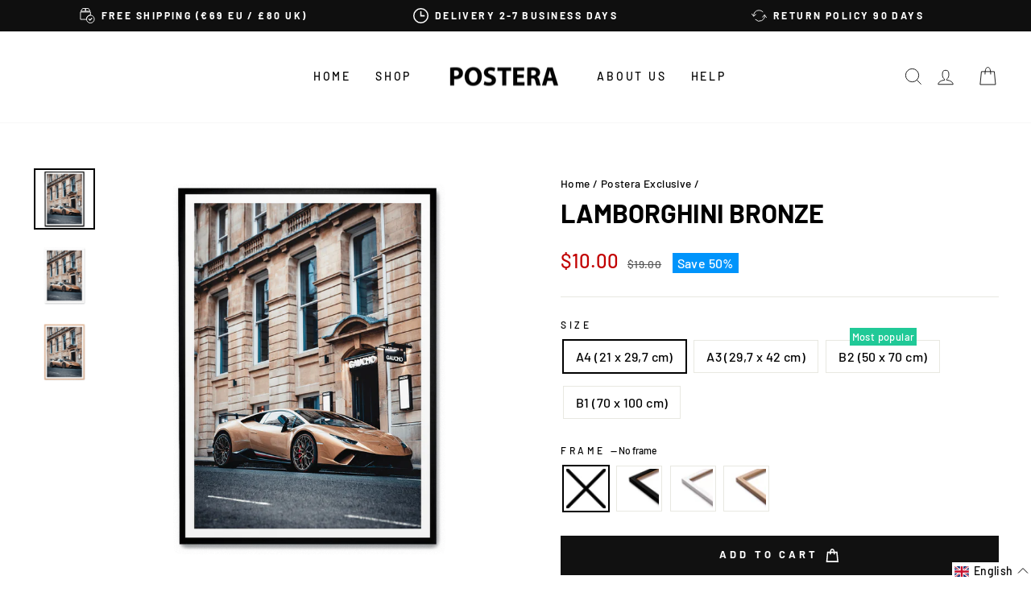

--- FILE ---
content_type: text/html; charset=utf-8
request_url: https://postera.art/collections/postera-exclusive/products/lamborghini-bronze
body_size: 64540
content:
<!doctype html>
<html class="no-js" lang="en" dir="ltr">
  <head>
    <script async crossorigin fetchpriority="high" src="/cdn/shopifycloud/importmap-polyfill/es-modules-shim.2.4.0.js"></script>
<script src="//postera.art/cdn/shop/files/pandectes-rules.js?v=1562292434419459084"></script>
	
    <meta charset="utf-8">
    <meta http-equiv="X-UA-Compatible" content="IE=edge,chrome=1">
    <meta name="viewport" content="width=device-width,initial-scale=1">
    <meta name="theme-color" content="#111111">
    <link rel="canonical" href="https://postera.art/products/lamborghini-bronze">
    <link rel="preconnect" href="https://cdn.shopify.com" crossorigin>
    <link rel="preconnect" href="https://fonts.shopifycdn.com" crossorigin>
    <link rel="dns-prefetch" href="https://productreviews.shopifycdn.com">
    <link rel="dns-prefetch" href="https://ajax.googleapis.com">
    <link rel="dns-prefetch" href="https://maps.googleapis.com">
    <link rel="dns-prefetch" href="https://maps.gstatic.com">
    <meta name="google-site-verification" content="hFQjAV_jJg_4DQTRKFZUj79O9jmCQzCOclryvwOgwuE">
    <meta name="google-site-verification" content="UT1B20LzUUvSNVQy65JgUFJhgqDYt6ccQLwgpaF3rLo">
    <meta name="google-site-verification" content="BhV6Jd-GzbKDwCEbR0Na1i5vNX8bHHs4IMU8ljQ_ay0">
    <meta name="google-site-verification" content="3N56QTcLPuv_KSS1WXlIFBRKigx0CZfmLVglM_wgoo8">
    <meta name="facebook-domain-verification" content="025f02rp8svwb0xsrtea0t5pa99zvo">

    <script src="https://tag.heylink.com/ef8cecbd-5914-4f27-b991-8a73c29f1eea/script.js" defer></script><link rel="shortcut icon" href="//postera.art/cdn/shop/files/Browserlogo_32x32.png?v=1622674849" type="image/png"><title>Lamborghini Bronze
&ndash; POSTERA
</title>
<meta property="og:site_name" content="POSTERA">
  <meta property="og:url" content="https://postera.art/products/lamborghini-bronze">
  <meta property="og:title" content="Lamborghini Bronze">
  <meta property="og:type" content="product">
  <meta property="og:description" content="At Postera, we are very passionate about our concept, which shows in the final product. We take great pride in providing you, the end-user, with both posters and frames of the highest quality."><meta property="og:image" content="http://postera.art/cdn/shop/products/P33-LamborghiniBronze1.png?v=1744221511">
    <meta property="og:image:secure_url" content="https://postera.art/cdn/shop/products/P33-LamborghiniBronze1.png?v=1744221511">
    <meta property="og:image:width" content="2500">
    <meta property="og:image:height" content="2500"><meta name="twitter:site" content="@">
  <meta name="twitter:card" content="summary_large_image">
  <meta name="twitter:title" content="Lamborghini Bronze">
  <meta name="twitter:description" content="At Postera, we are very passionate about our concept, which shows in the final product. We take great pride in providing you, the end-user, with both posters and frames of the highest quality.">
<script type="importmap">
{
  "imports": {
    "element.base-media": "//postera.art/cdn/shop/t/17/assets/element.base-media.js?v=61305152781971747521761125400",
    "element.image.parallax": "//postera.art/cdn/shop/t/17/assets/element.image.parallax.js?v=59188309605188605141761125400",
    "element.model": "//postera.art/cdn/shop/t/17/assets/element.model.js?v=104979259955732717291761125400",
    "element.quantity-selector": "//postera.art/cdn/shop/t/17/assets/element.quantity-selector.js?v=68208048201360514121761125401",
    "element.text.rte": "//postera.art/cdn/shop/t/17/assets/element.text.rte.js?v=28194737298593644281761125401",
    "element.video": "//postera.art/cdn/shop/t/17/assets/element.video.js?v=110560105447302630031761125401",
    "is-land": "//postera.art/cdn/shop/t/17/assets/is-land.min.js?v=92343381495565747271761125401",
    "util.misc": "//postera.art/cdn/shop/t/17/assets/util.misc.js?v=117964846174238173191761125402",
    "util.product-loader": "//postera.art/cdn/shop/t/17/assets/util.product-loader.js?v=71947287259713254281761125402",
    "util.resource-loader": "//postera.art/cdn/shop/t/17/assets/util.resource-loader.js?v=81301169148003274841761125402",
    "vendor.in-view": "//postera.art/cdn/shop/t/17/assets/vendor.in-view.js?v=126891093837844970591761125402"
  }
}
</script><script type="module" src="//postera.art/cdn/shop/t/17/assets/is-land.min.js?v=92343381495565747271761125401"></script>
<style data-shopify>@font-face {
  font-family: Barlow;
  font-weight: 700;
  font-style: normal;
  font-display: swap;
  src: url("//postera.art/cdn/fonts/barlow/barlow_n7.691d1d11f150e857dcbc1c10ef03d825bc378d81.woff2") format("woff2"),
       url("//postera.art/cdn/fonts/barlow/barlow_n7.4fdbb1cb7da0e2c2f88492243ffa2b4f91924840.woff") format("woff");
}

  @font-face {
  font-family: Barlow;
  font-weight: 500;
  font-style: normal;
  font-display: swap;
  src: url("//postera.art/cdn/fonts/barlow/barlow_n5.a193a1990790eba0cc5cca569d23799830e90f07.woff2") format("woff2"),
       url("//postera.art/cdn/fonts/barlow/barlow_n5.ae31c82169b1dc0715609b8cc6a610b917808358.woff") format("woff");
}


  @font-face {
  font-family: Barlow;
  font-weight: 600;
  font-style: normal;
  font-display: swap;
  src: url("//postera.art/cdn/fonts/barlow/barlow_n6.329f582a81f63f125e63c20a5a80ae9477df68e1.woff2") format("woff2"),
       url("//postera.art/cdn/fonts/barlow/barlow_n6.0163402e36247bcb8b02716880d0b39568412e9e.woff") format("woff");
}

  @font-face {
  font-family: Barlow;
  font-weight: 500;
  font-style: italic;
  font-display: swap;
  src: url("//postera.art/cdn/fonts/barlow/barlow_i5.714d58286997b65cd479af615cfa9bb0a117a573.woff2") format("woff2"),
       url("//postera.art/cdn/fonts/barlow/barlow_i5.0120f77e6447d3b5df4bbec8ad8c2d029d87fb21.woff") format("woff");
}

  @font-face {
  font-family: Barlow;
  font-weight: 600;
  font-style: italic;
  font-display: swap;
  src: url("//postera.art/cdn/fonts/barlow/barlow_i6.5a22bd20fb27bad4d7674cc6e666fb9c77d813bb.woff2") format("woff2"),
       url("//postera.art/cdn/fonts/barlow/barlow_i6.1c8787fcb59f3add01a87f21b38c7ef797e3b3a1.woff") format("woff");
}

</style><link href="//postera.art/cdn/shop/t/17/assets/theme.css?v=21310227395285911591762761405" rel="stylesheet" type="text/css" media="all" />
<style data-shopify>:root {
    --typeHeaderPrimary: Barlow;
    --typeHeaderFallback: sans-serif;
    --typeHeaderSize: 38px;
    --typeHeaderWeight: 700;
    --typeHeaderLineHeight: 1;
    --typeHeaderSpacing: 0.0em;

    --typeBasePrimary:Barlow;
    --typeBaseFallback:sans-serif;
    --typeBaseSize: 16px;
    --typeBaseWeight: 500;
    --typeBaseSpacing: 0.025em;
    --typeBaseLineHeight: 1.6;
    --typeBaselineHeightMinus01: 1.5;

    --typeCollectionTitle: 18px;

    --iconWeight: 2px;
    --iconLinecaps: miter;

    
        --buttonRadius: 0;
    

    --colorGridOverlayOpacity: 0.1;
    --colorAnnouncement: #0f0f0f;
    --colorAnnouncementText: #ffffff;

    --colorBody: #ffffff;
    --colorBodyAlpha05: rgba(255, 255, 255, 0.05);
    --colorBodyDim: #f2f2f2;
    --colorBodyLightDim: #fafafa;
    --colorBodyMediumDim: #f5f5f5;


    --colorBorder: #e8e8e1;

    --colorBtnPrimary: #111111;
    --colorBtnPrimaryLight: #2b2b2b;
    --colorBtnPrimaryDim: #040404;
    --colorBtnPrimaryText: #ffffff;

    --colorCartDot: #20c997;

    --colorDrawers: #ffffff;
    --colorDrawersDim: #f2f2f2;
    --colorDrawerBorder: #e8e8e1;
    --colorDrawerText: #000000;
    --colorDrawerTextDark: #000000;
    --colorDrawerButton: #111111;
    --colorDrawerButtonText: #ffffff;

    --colorFooter: #ffffff;
    --colorFooterText: #000000;
    --colorFooterTextAlpha01: #000000;

    --colorGridOverlay: #000000;
    --colorGridOverlayOpacity: 0.1;

    --colorHeaderTextAlpha01: rgba(0, 0, 0, 0.1);

    --colorHeroText: #ffffff;

    --colorSmallImageBg: #ffffff;
    --colorLargeImageBg: #0f0f0f;

    --colorImageOverlay: #000000;
    --colorImageOverlayOpacity: 0.1;
    --colorImageOverlayTextShadow: 0.2;

    --colorLink: #000000;

    --colorModalBg: rgba(230, 230, 230, 0.6);

    --colorNav: #ffffff;
    --colorNavText: #000000;

    --colorPrice: #1c1d1d;

    --colorSaleTag: #0094fb;
    --colorSaleTagText: #ffffff;

    --colorTextBody: #000000;
    --colorTextBodyAlpha015: rgba(0, 0, 0, 0.15);
    --colorTextBodyAlpha005: rgba(0, 0, 0, 0.05);
    --colorTextBodyAlpha008: rgba(0, 0, 0, 0.08);
    --colorTextSavings: #c20000;

    --urlIcoSelect: url(//postera.art/cdn/shop/t/17/assets/ico-select.svg);
    --urlIcoSelectFooter: url(//postera.art/cdn/shop/t/17/assets/ico-select-footer.svg);
    --urlIcoSelectWhite: url(//postera.art/cdn/shop/t/17/assets/ico-select-white.svg);

    --grid-gutter: 17px;
    --drawer-gutter: 16px;

    --sizeChartMargin: 25px 0;
    --sizeChartIconMargin: 5px;

    --newsletterReminderPadding: 40px;

    /*Shop Pay Installments*/
    --color-body-text: #000000;
    --color-body: #ffffff;
    --color-bg: #ffffff;
    }

    .placeholder-content {
    background-image: linear-gradient(100deg, #ffffff 40%, #f7f7f7 63%, #ffffff 79%);
    }</style><script>
      document.documentElement.className = document.documentElement.className.replace('no-js', 'js');

      window.theme = window.theme || {};
      theme.routes = {
        home: "/",
        cart: "/cart.js",
        cartPage: "/cart",
        cartAdd: "/cart/add.js",
        cartChange: "/cart/change.js",
        search: "/search",
        predictiveSearch: "/search/suggest"
      };
      theme.strings = {
        soldOut: "Sold out",
        unavailable: "Unavailable",
        inStockLabel: "In stock, ready to ship",
        oneStockLabel: "Only [count] items in stock!",
        otherStockLabel: "Only [count] items in stock!",
        willNotShipUntil: "Will not ship until [date]",
        willBeInStockAfter: "Will be in stock after [date]",
        waitingForStock: "Inventory on the way",
        savePrice: "Save [saved_amount]",
        cartEmpty: "Your cart is currently empty.",
        cartTermsConfirmation: "You must agree with the terms and conditions of sales to check out",
        searchCollections: "Collections",
        searchPages: "Pages",
        searchArticles: "Articles",
        productFrom: "from ",
        maxQuantity: "You can only have [quantity] of [title] in your cart."
      };
      theme.settings = {
        cartType: "drawer",
        isCustomerTemplate: false,
        moneyFormat: "${{amount}}",
        saveType: "percent",
        productImageSize: "natural",
        productImageCover: false,
        predictiveSearch: true,
        predictiveSearchType: null,
        predictiveSearchVendor: false,
        predictiveSearchPrice: true,
        quickView: true,
        themeName: 'Impulse',
        themeVersion: "8.1.0"
      };
    </script>

    <script>window.performance && window.performance.mark && window.performance.mark('shopify.content_for_header.start');</script><meta name="facebook-domain-verification" content="rfh2dk3omn69bg3ur30yxawd56cy5k">
<meta id="shopify-digital-wallet" name="shopify-digital-wallet" content="/52138311842/digital_wallets/dialog">
<meta name="shopify-checkout-api-token" content="e0ad0c2a4458635ef9f0c6bd0d23eafb">
<meta id="in-context-paypal-metadata" data-shop-id="52138311842" data-venmo-supported="false" data-environment="production" data-locale="en_US" data-paypal-v4="true" data-currency="USD">
<link rel="alternate" hreflang="x-default" href="https://postera.dk/products/lamborghini-bronze">
<link rel="alternate" hreflang="da" href="https://postera.dk/products/lamborghini-bronze">
<link rel="alternate" hreflang="sv-SE" href="https://postera.se/products/lamborghini-bronze">
<link rel="alternate" hreflang="no-NO" href="https://postera.no/products/lamborghini-bronze">
<link rel="alternate" hreflang="nl-NL" href="https://postera.nl/products/lamborghini-bronze">
<link rel="alternate" hreflang="en-AX" href="https://postera.art/products/lamborghini-bronze">
<link rel="alternate" hreflang="da-AX" href="https://postera.art/da/products/lamborghini-bronze">
<link rel="alternate" hreflang="fr-AX" href="https://postera.art/fr/products/lamborghini-bronze">
<link rel="alternate" hreflang="de-AX" href="https://postera.art/de/products/lamborghini-bronze">
<link rel="alternate" hreflang="en-AD" href="https://postera.art/products/lamborghini-bronze">
<link rel="alternate" hreflang="da-AD" href="https://postera.art/da/products/lamborghini-bronze">
<link rel="alternate" hreflang="fr-AD" href="https://postera.art/fr/products/lamborghini-bronze">
<link rel="alternate" hreflang="de-AD" href="https://postera.art/de/products/lamborghini-bronze">
<link rel="alternate" hreflang="en-AT" href="https://postera.art/products/lamborghini-bronze">
<link rel="alternate" hreflang="da-AT" href="https://postera.art/da/products/lamborghini-bronze">
<link rel="alternate" hreflang="fr-AT" href="https://postera.art/fr/products/lamborghini-bronze">
<link rel="alternate" hreflang="de-AT" href="https://postera.art/de/products/lamborghini-bronze">
<link rel="alternate" hreflang="en-BE" href="https://postera.art/products/lamborghini-bronze">
<link rel="alternate" hreflang="da-BE" href="https://postera.art/da/products/lamborghini-bronze">
<link rel="alternate" hreflang="fr-BE" href="https://postera.art/fr/products/lamborghini-bronze">
<link rel="alternate" hreflang="de-BE" href="https://postera.art/de/products/lamborghini-bronze">
<link rel="alternate" hreflang="en-CY" href="https://postera.art/products/lamborghini-bronze">
<link rel="alternate" hreflang="da-CY" href="https://postera.art/da/products/lamborghini-bronze">
<link rel="alternate" hreflang="fr-CY" href="https://postera.art/fr/products/lamborghini-bronze">
<link rel="alternate" hreflang="de-CY" href="https://postera.art/de/products/lamborghini-bronze">
<link rel="alternate" hreflang="en-EE" href="https://postera.art/products/lamborghini-bronze">
<link rel="alternate" hreflang="da-EE" href="https://postera.art/da/products/lamborghini-bronze">
<link rel="alternate" hreflang="fr-EE" href="https://postera.art/fr/products/lamborghini-bronze">
<link rel="alternate" hreflang="de-EE" href="https://postera.art/de/products/lamborghini-bronze">
<link rel="alternate" hreflang="en-FI" href="https://postera.art/products/lamborghini-bronze">
<link rel="alternate" hreflang="da-FI" href="https://postera.art/da/products/lamborghini-bronze">
<link rel="alternate" hreflang="fr-FI" href="https://postera.art/fr/products/lamborghini-bronze">
<link rel="alternate" hreflang="de-FI" href="https://postera.art/de/products/lamborghini-bronze">
<link rel="alternate" hreflang="en-FR" href="https://postera.art/products/lamborghini-bronze">
<link rel="alternate" hreflang="da-FR" href="https://postera.art/da/products/lamborghini-bronze">
<link rel="alternate" hreflang="fr-FR" href="https://postera.art/fr/products/lamborghini-bronze">
<link rel="alternate" hreflang="de-FR" href="https://postera.art/de/products/lamborghini-bronze">
<link rel="alternate" hreflang="en-GF" href="https://postera.art/products/lamborghini-bronze">
<link rel="alternate" hreflang="da-GF" href="https://postera.art/da/products/lamborghini-bronze">
<link rel="alternate" hreflang="fr-GF" href="https://postera.art/fr/products/lamborghini-bronze">
<link rel="alternate" hreflang="de-GF" href="https://postera.art/de/products/lamborghini-bronze">
<link rel="alternate" hreflang="en-TF" href="https://postera.art/products/lamborghini-bronze">
<link rel="alternate" hreflang="da-TF" href="https://postera.art/da/products/lamborghini-bronze">
<link rel="alternate" hreflang="fr-TF" href="https://postera.art/fr/products/lamborghini-bronze">
<link rel="alternate" hreflang="de-TF" href="https://postera.art/de/products/lamborghini-bronze">
<link rel="alternate" hreflang="en-GR" href="https://postera.art/products/lamborghini-bronze">
<link rel="alternate" hreflang="da-GR" href="https://postera.art/da/products/lamborghini-bronze">
<link rel="alternate" hreflang="fr-GR" href="https://postera.art/fr/products/lamborghini-bronze">
<link rel="alternate" hreflang="de-GR" href="https://postera.art/de/products/lamborghini-bronze">
<link rel="alternate" hreflang="en-GP" href="https://postera.art/products/lamborghini-bronze">
<link rel="alternate" hreflang="da-GP" href="https://postera.art/da/products/lamborghini-bronze">
<link rel="alternate" hreflang="fr-GP" href="https://postera.art/fr/products/lamborghini-bronze">
<link rel="alternate" hreflang="de-GP" href="https://postera.art/de/products/lamborghini-bronze">
<link rel="alternate" hreflang="en-VA" href="https://postera.art/products/lamborghini-bronze">
<link rel="alternate" hreflang="da-VA" href="https://postera.art/da/products/lamborghini-bronze">
<link rel="alternate" hreflang="fr-VA" href="https://postera.art/fr/products/lamborghini-bronze">
<link rel="alternate" hreflang="de-VA" href="https://postera.art/de/products/lamborghini-bronze">
<link rel="alternate" hreflang="en-IE" href="https://postera.art/products/lamborghini-bronze">
<link rel="alternate" hreflang="da-IE" href="https://postera.art/da/products/lamborghini-bronze">
<link rel="alternate" hreflang="fr-IE" href="https://postera.art/fr/products/lamborghini-bronze">
<link rel="alternate" hreflang="de-IE" href="https://postera.art/de/products/lamborghini-bronze">
<link rel="alternate" hreflang="en-IT" href="https://postera.art/products/lamborghini-bronze">
<link rel="alternate" hreflang="da-IT" href="https://postera.art/da/products/lamborghini-bronze">
<link rel="alternate" hreflang="fr-IT" href="https://postera.art/fr/products/lamborghini-bronze">
<link rel="alternate" hreflang="de-IT" href="https://postera.art/de/products/lamborghini-bronze">
<link rel="alternate" hreflang="en-XK" href="https://postera.art/products/lamborghini-bronze">
<link rel="alternate" hreflang="da-XK" href="https://postera.art/da/products/lamborghini-bronze">
<link rel="alternate" hreflang="fr-XK" href="https://postera.art/fr/products/lamborghini-bronze">
<link rel="alternate" hreflang="de-XK" href="https://postera.art/de/products/lamborghini-bronze">
<link rel="alternate" hreflang="en-LV" href="https://postera.art/products/lamborghini-bronze">
<link rel="alternate" hreflang="da-LV" href="https://postera.art/da/products/lamborghini-bronze">
<link rel="alternate" hreflang="fr-LV" href="https://postera.art/fr/products/lamborghini-bronze">
<link rel="alternate" hreflang="de-LV" href="https://postera.art/de/products/lamborghini-bronze">
<link rel="alternate" hreflang="en-LT" href="https://postera.art/products/lamborghini-bronze">
<link rel="alternate" hreflang="da-LT" href="https://postera.art/da/products/lamborghini-bronze">
<link rel="alternate" hreflang="fr-LT" href="https://postera.art/fr/products/lamborghini-bronze">
<link rel="alternate" hreflang="de-LT" href="https://postera.art/de/products/lamborghini-bronze">
<link rel="alternate" hreflang="en-LU" href="https://postera.art/products/lamborghini-bronze">
<link rel="alternate" hreflang="da-LU" href="https://postera.art/da/products/lamborghini-bronze">
<link rel="alternate" hreflang="fr-LU" href="https://postera.art/fr/products/lamborghini-bronze">
<link rel="alternate" hreflang="de-LU" href="https://postera.art/de/products/lamborghini-bronze">
<link rel="alternate" hreflang="en-MT" href="https://postera.art/products/lamborghini-bronze">
<link rel="alternate" hreflang="da-MT" href="https://postera.art/da/products/lamborghini-bronze">
<link rel="alternate" hreflang="fr-MT" href="https://postera.art/fr/products/lamborghini-bronze">
<link rel="alternate" hreflang="de-MT" href="https://postera.art/de/products/lamborghini-bronze">
<link rel="alternate" hreflang="en-MQ" href="https://postera.art/products/lamborghini-bronze">
<link rel="alternate" hreflang="da-MQ" href="https://postera.art/da/products/lamborghini-bronze">
<link rel="alternate" hreflang="fr-MQ" href="https://postera.art/fr/products/lamborghini-bronze">
<link rel="alternate" hreflang="de-MQ" href="https://postera.art/de/products/lamborghini-bronze">
<link rel="alternate" hreflang="en-YT" href="https://postera.art/products/lamborghini-bronze">
<link rel="alternate" hreflang="da-YT" href="https://postera.art/da/products/lamborghini-bronze">
<link rel="alternate" hreflang="fr-YT" href="https://postera.art/fr/products/lamborghini-bronze">
<link rel="alternate" hreflang="de-YT" href="https://postera.art/de/products/lamborghini-bronze">
<link rel="alternate" hreflang="en-MC" href="https://postera.art/products/lamborghini-bronze">
<link rel="alternate" hreflang="da-MC" href="https://postera.art/da/products/lamborghini-bronze">
<link rel="alternate" hreflang="fr-MC" href="https://postera.art/fr/products/lamborghini-bronze">
<link rel="alternate" hreflang="de-MC" href="https://postera.art/de/products/lamborghini-bronze">
<link rel="alternate" hreflang="en-ME" href="https://postera.art/products/lamborghini-bronze">
<link rel="alternate" hreflang="da-ME" href="https://postera.art/da/products/lamborghini-bronze">
<link rel="alternate" hreflang="fr-ME" href="https://postera.art/fr/products/lamborghini-bronze">
<link rel="alternate" hreflang="de-ME" href="https://postera.art/de/products/lamborghini-bronze">
<link rel="alternate" hreflang="en-PT" href="https://postera.art/products/lamborghini-bronze">
<link rel="alternate" hreflang="da-PT" href="https://postera.art/da/products/lamborghini-bronze">
<link rel="alternate" hreflang="fr-PT" href="https://postera.art/fr/products/lamborghini-bronze">
<link rel="alternate" hreflang="de-PT" href="https://postera.art/de/products/lamborghini-bronze">
<link rel="alternate" hreflang="en-RE" href="https://postera.art/products/lamborghini-bronze">
<link rel="alternate" hreflang="da-RE" href="https://postera.art/da/products/lamborghini-bronze">
<link rel="alternate" hreflang="fr-RE" href="https://postera.art/fr/products/lamborghini-bronze">
<link rel="alternate" hreflang="de-RE" href="https://postera.art/de/products/lamborghini-bronze">
<link rel="alternate" hreflang="en-BL" href="https://postera.art/products/lamborghini-bronze">
<link rel="alternate" hreflang="da-BL" href="https://postera.art/da/products/lamborghini-bronze">
<link rel="alternate" hreflang="fr-BL" href="https://postera.art/fr/products/lamborghini-bronze">
<link rel="alternate" hreflang="de-BL" href="https://postera.art/de/products/lamborghini-bronze">
<link rel="alternate" hreflang="en-MF" href="https://postera.art/products/lamborghini-bronze">
<link rel="alternate" hreflang="da-MF" href="https://postera.art/da/products/lamborghini-bronze">
<link rel="alternate" hreflang="fr-MF" href="https://postera.art/fr/products/lamborghini-bronze">
<link rel="alternate" hreflang="de-MF" href="https://postera.art/de/products/lamborghini-bronze">
<link rel="alternate" hreflang="en-PM" href="https://postera.art/products/lamborghini-bronze">
<link rel="alternate" hreflang="da-PM" href="https://postera.art/da/products/lamborghini-bronze">
<link rel="alternate" hreflang="fr-PM" href="https://postera.art/fr/products/lamborghini-bronze">
<link rel="alternate" hreflang="de-PM" href="https://postera.art/de/products/lamborghini-bronze">
<link rel="alternate" hreflang="en-SM" href="https://postera.art/products/lamborghini-bronze">
<link rel="alternate" hreflang="da-SM" href="https://postera.art/da/products/lamborghini-bronze">
<link rel="alternate" hreflang="fr-SM" href="https://postera.art/fr/products/lamborghini-bronze">
<link rel="alternate" hreflang="de-SM" href="https://postera.art/de/products/lamborghini-bronze">
<link rel="alternate" hreflang="en-SK" href="https://postera.art/products/lamborghini-bronze">
<link rel="alternate" hreflang="da-SK" href="https://postera.art/da/products/lamborghini-bronze">
<link rel="alternate" hreflang="fr-SK" href="https://postera.art/fr/products/lamborghini-bronze">
<link rel="alternate" hreflang="de-SK" href="https://postera.art/de/products/lamborghini-bronze">
<link rel="alternate" hreflang="en-SI" href="https://postera.art/products/lamborghini-bronze">
<link rel="alternate" hreflang="da-SI" href="https://postera.art/da/products/lamborghini-bronze">
<link rel="alternate" hreflang="fr-SI" href="https://postera.art/fr/products/lamborghini-bronze">
<link rel="alternate" hreflang="de-SI" href="https://postera.art/de/products/lamborghini-bronze">
<link rel="alternate" hreflang="en-ES" href="https://postera.art/products/lamborghini-bronze">
<link rel="alternate" hreflang="da-ES" href="https://postera.art/da/products/lamborghini-bronze">
<link rel="alternate" hreflang="fr-ES" href="https://postera.art/fr/products/lamborghini-bronze">
<link rel="alternate" hreflang="de-ES" href="https://postera.art/de/products/lamborghini-bronze">
<link rel="alternate" hreflang="en-AL" href="https://postera.art/products/lamborghini-bronze">
<link rel="alternate" hreflang="da-AL" href="https://postera.art/da/products/lamborghini-bronze">
<link rel="alternate" hreflang="fr-AL" href="https://postera.art/fr/products/lamborghini-bronze">
<link rel="alternate" hreflang="de-AL" href="https://postera.art/de/products/lamborghini-bronze">
<link rel="alternate" hreflang="en-AM" href="https://postera.art/products/lamborghini-bronze">
<link rel="alternate" hreflang="da-AM" href="https://postera.art/da/products/lamborghini-bronze">
<link rel="alternate" hreflang="fr-AM" href="https://postera.art/fr/products/lamborghini-bronze">
<link rel="alternate" hreflang="de-AM" href="https://postera.art/de/products/lamborghini-bronze">
<link rel="alternate" hreflang="en-BY" href="https://postera.art/products/lamborghini-bronze">
<link rel="alternate" hreflang="da-BY" href="https://postera.art/da/products/lamborghini-bronze">
<link rel="alternate" hreflang="fr-BY" href="https://postera.art/fr/products/lamborghini-bronze">
<link rel="alternate" hreflang="de-BY" href="https://postera.art/de/products/lamborghini-bronze">
<link rel="alternate" hreflang="en-BA" href="https://postera.art/products/lamborghini-bronze">
<link rel="alternate" hreflang="da-BA" href="https://postera.art/da/products/lamborghini-bronze">
<link rel="alternate" hreflang="fr-BA" href="https://postera.art/fr/products/lamborghini-bronze">
<link rel="alternate" hreflang="de-BA" href="https://postera.art/de/products/lamborghini-bronze">
<link rel="alternate" hreflang="en-BG" href="https://postera.art/products/lamborghini-bronze">
<link rel="alternate" hreflang="da-BG" href="https://postera.art/da/products/lamborghini-bronze">
<link rel="alternate" hreflang="fr-BG" href="https://postera.art/fr/products/lamborghini-bronze">
<link rel="alternate" hreflang="de-BG" href="https://postera.art/de/products/lamborghini-bronze">
<link rel="alternate" hreflang="en-FO" href="https://postera.art/products/lamborghini-bronze">
<link rel="alternate" hreflang="da-FO" href="https://postera.art/da/products/lamborghini-bronze">
<link rel="alternate" hreflang="fr-FO" href="https://postera.art/fr/products/lamborghini-bronze">
<link rel="alternate" hreflang="de-FO" href="https://postera.art/de/products/lamborghini-bronze">
<link rel="alternate" hreflang="en-GE" href="https://postera.art/products/lamborghini-bronze">
<link rel="alternate" hreflang="da-GE" href="https://postera.art/da/products/lamborghini-bronze">
<link rel="alternate" hreflang="fr-GE" href="https://postera.art/fr/products/lamborghini-bronze">
<link rel="alternate" hreflang="de-GE" href="https://postera.art/de/products/lamborghini-bronze">
<link rel="alternate" hreflang="en-GI" href="https://postera.art/products/lamborghini-bronze">
<link rel="alternate" hreflang="da-GI" href="https://postera.art/da/products/lamborghini-bronze">
<link rel="alternate" hreflang="fr-GI" href="https://postera.art/fr/products/lamborghini-bronze">
<link rel="alternate" hreflang="de-GI" href="https://postera.art/de/products/lamborghini-bronze">
<link rel="alternate" hreflang="en-GL" href="https://postera.art/products/lamborghini-bronze">
<link rel="alternate" hreflang="da-GL" href="https://postera.art/da/products/lamborghini-bronze">
<link rel="alternate" hreflang="fr-GL" href="https://postera.art/fr/products/lamborghini-bronze">
<link rel="alternate" hreflang="de-GL" href="https://postera.art/de/products/lamborghini-bronze">
<link rel="alternate" hreflang="en-GG" href="https://postera.art/products/lamborghini-bronze">
<link rel="alternate" hreflang="da-GG" href="https://postera.art/da/products/lamborghini-bronze">
<link rel="alternate" hreflang="fr-GG" href="https://postera.art/fr/products/lamborghini-bronze">
<link rel="alternate" hreflang="de-GG" href="https://postera.art/de/products/lamborghini-bronze">
<link rel="alternate" hreflang="en-IS" href="https://postera.art/products/lamborghini-bronze">
<link rel="alternate" hreflang="da-IS" href="https://postera.art/da/products/lamborghini-bronze">
<link rel="alternate" hreflang="fr-IS" href="https://postera.art/fr/products/lamborghini-bronze">
<link rel="alternate" hreflang="de-IS" href="https://postera.art/de/products/lamborghini-bronze">
<link rel="alternate" hreflang="en-IM" href="https://postera.art/products/lamborghini-bronze">
<link rel="alternate" hreflang="da-IM" href="https://postera.art/da/products/lamborghini-bronze">
<link rel="alternate" hreflang="fr-IM" href="https://postera.art/fr/products/lamborghini-bronze">
<link rel="alternate" hreflang="de-IM" href="https://postera.art/de/products/lamborghini-bronze">
<link rel="alternate" hreflang="en-JE" href="https://postera.art/products/lamborghini-bronze">
<link rel="alternate" hreflang="da-JE" href="https://postera.art/da/products/lamborghini-bronze">
<link rel="alternate" hreflang="fr-JE" href="https://postera.art/fr/products/lamborghini-bronze">
<link rel="alternate" hreflang="de-JE" href="https://postera.art/de/products/lamborghini-bronze">
<link rel="alternate" hreflang="en-HR" href="https://postera.art/products/lamborghini-bronze">
<link rel="alternate" hreflang="da-HR" href="https://postera.art/da/products/lamborghini-bronze">
<link rel="alternate" hreflang="fr-HR" href="https://postera.art/fr/products/lamborghini-bronze">
<link rel="alternate" hreflang="de-HR" href="https://postera.art/de/products/lamborghini-bronze">
<link rel="alternate" hreflang="en-LI" href="https://postera.art/products/lamborghini-bronze">
<link rel="alternate" hreflang="da-LI" href="https://postera.art/da/products/lamborghini-bronze">
<link rel="alternate" hreflang="fr-LI" href="https://postera.art/fr/products/lamborghini-bronze">
<link rel="alternate" hreflang="de-LI" href="https://postera.art/de/products/lamborghini-bronze">
<link rel="alternate" hreflang="en-MD" href="https://postera.art/products/lamborghini-bronze">
<link rel="alternate" hreflang="da-MD" href="https://postera.art/da/products/lamborghini-bronze">
<link rel="alternate" hreflang="fr-MD" href="https://postera.art/fr/products/lamborghini-bronze">
<link rel="alternate" hreflang="de-MD" href="https://postera.art/de/products/lamborghini-bronze">
<link rel="alternate" hreflang="en-PL" href="https://postera.art/products/lamborghini-bronze">
<link rel="alternate" hreflang="da-PL" href="https://postera.art/da/products/lamborghini-bronze">
<link rel="alternate" hreflang="fr-PL" href="https://postera.art/fr/products/lamborghini-bronze">
<link rel="alternate" hreflang="de-PL" href="https://postera.art/de/products/lamborghini-bronze">
<link rel="alternate" hreflang="en-MK" href="https://postera.art/products/lamborghini-bronze">
<link rel="alternate" hreflang="da-MK" href="https://postera.art/da/products/lamborghini-bronze">
<link rel="alternate" hreflang="fr-MK" href="https://postera.art/fr/products/lamborghini-bronze">
<link rel="alternate" hreflang="de-MK" href="https://postera.art/de/products/lamborghini-bronze">
<link rel="alternate" hreflang="en-RO" href="https://postera.art/products/lamborghini-bronze">
<link rel="alternate" hreflang="da-RO" href="https://postera.art/da/products/lamborghini-bronze">
<link rel="alternate" hreflang="fr-RO" href="https://postera.art/fr/products/lamborghini-bronze">
<link rel="alternate" hreflang="de-RO" href="https://postera.art/de/products/lamborghini-bronze">
<link rel="alternate" hreflang="en-CH" href="https://postera.art/products/lamborghini-bronze">
<link rel="alternate" hreflang="da-CH" href="https://postera.art/da/products/lamborghini-bronze">
<link rel="alternate" hreflang="fr-CH" href="https://postera.art/fr/products/lamborghini-bronze">
<link rel="alternate" hreflang="de-CH" href="https://postera.art/de/products/lamborghini-bronze">
<link rel="alternate" hreflang="en-RS" href="https://postera.art/products/lamborghini-bronze">
<link rel="alternate" hreflang="da-RS" href="https://postera.art/da/products/lamborghini-bronze">
<link rel="alternate" hreflang="fr-RS" href="https://postera.art/fr/products/lamborghini-bronze">
<link rel="alternate" hreflang="de-RS" href="https://postera.art/de/products/lamborghini-bronze">
<link rel="alternate" hreflang="en-SJ" href="https://postera.art/products/lamborghini-bronze">
<link rel="alternate" hreflang="da-SJ" href="https://postera.art/da/products/lamborghini-bronze">
<link rel="alternate" hreflang="fr-SJ" href="https://postera.art/fr/products/lamborghini-bronze">
<link rel="alternate" hreflang="de-SJ" href="https://postera.art/de/products/lamborghini-bronze">
<link rel="alternate" hreflang="en-CZ" href="https://postera.art/products/lamborghini-bronze">
<link rel="alternate" hreflang="da-CZ" href="https://postera.art/da/products/lamborghini-bronze">
<link rel="alternate" hreflang="fr-CZ" href="https://postera.art/fr/products/lamborghini-bronze">
<link rel="alternate" hreflang="de-CZ" href="https://postera.art/de/products/lamborghini-bronze">
<link rel="alternate" hreflang="en-TR" href="https://postera.art/products/lamborghini-bronze">
<link rel="alternate" hreflang="da-TR" href="https://postera.art/da/products/lamborghini-bronze">
<link rel="alternate" hreflang="fr-TR" href="https://postera.art/fr/products/lamborghini-bronze">
<link rel="alternate" hreflang="de-TR" href="https://postera.art/de/products/lamborghini-bronze">
<link rel="alternate" hreflang="en-UA" href="https://postera.art/products/lamborghini-bronze">
<link rel="alternate" hreflang="da-UA" href="https://postera.art/da/products/lamborghini-bronze">
<link rel="alternate" hreflang="fr-UA" href="https://postera.art/fr/products/lamborghini-bronze">
<link rel="alternate" hreflang="de-UA" href="https://postera.art/de/products/lamborghini-bronze">
<link rel="alternate" hreflang="en-HU" href="https://postera.art/products/lamborghini-bronze">
<link rel="alternate" hreflang="da-HU" href="https://postera.art/da/products/lamborghini-bronze">
<link rel="alternate" hreflang="fr-HU" href="https://postera.art/fr/products/lamborghini-bronze">
<link rel="alternate" hreflang="de-HU" href="https://postera.art/de/products/lamborghini-bronze">
<link rel="alternate" hreflang="en-DE" href="https://postera.art/products/lamborghini-bronze">
<link rel="alternate" hreflang="da-DE" href="https://postera.art/da/products/lamborghini-bronze">
<link rel="alternate" hreflang="fr-DE" href="https://postera.art/fr/products/lamborghini-bronze">
<link rel="alternate" hreflang="de-DE" href="https://postera.art/de/products/lamborghini-bronze">
<link rel="alternate" hreflang="en-DZ" href="https://postera.art/products/lamborghini-bronze">
<link rel="alternate" hreflang="da-DZ" href="https://postera.art/da/products/lamborghini-bronze">
<link rel="alternate" hreflang="fr-DZ" href="https://postera.art/fr/products/lamborghini-bronze">
<link rel="alternate" hreflang="de-DZ" href="https://postera.art/de/products/lamborghini-bronze">
<link rel="alternate" hreflang="en-AO" href="https://postera.art/products/lamborghini-bronze">
<link rel="alternate" hreflang="da-AO" href="https://postera.art/da/products/lamborghini-bronze">
<link rel="alternate" hreflang="fr-AO" href="https://postera.art/fr/products/lamborghini-bronze">
<link rel="alternate" hreflang="de-AO" href="https://postera.art/de/products/lamborghini-bronze">
<link rel="alternate" hreflang="en-AC" href="https://postera.art/products/lamborghini-bronze">
<link rel="alternate" hreflang="da-AC" href="https://postera.art/da/products/lamborghini-bronze">
<link rel="alternate" hreflang="fr-AC" href="https://postera.art/fr/products/lamborghini-bronze">
<link rel="alternate" hreflang="de-AC" href="https://postera.art/de/products/lamborghini-bronze">
<link rel="alternate" hreflang="en-BJ" href="https://postera.art/products/lamborghini-bronze">
<link rel="alternate" hreflang="da-BJ" href="https://postera.art/da/products/lamborghini-bronze">
<link rel="alternate" hreflang="fr-BJ" href="https://postera.art/fr/products/lamborghini-bronze">
<link rel="alternate" hreflang="de-BJ" href="https://postera.art/de/products/lamborghini-bronze">
<link rel="alternate" hreflang="en-BW" href="https://postera.art/products/lamborghini-bronze">
<link rel="alternate" hreflang="da-BW" href="https://postera.art/da/products/lamborghini-bronze">
<link rel="alternate" hreflang="fr-BW" href="https://postera.art/fr/products/lamborghini-bronze">
<link rel="alternate" hreflang="de-BW" href="https://postera.art/de/products/lamborghini-bronze">
<link rel="alternate" hreflang="en-BF" href="https://postera.art/products/lamborghini-bronze">
<link rel="alternate" hreflang="da-BF" href="https://postera.art/da/products/lamborghini-bronze">
<link rel="alternate" hreflang="fr-BF" href="https://postera.art/fr/products/lamborghini-bronze">
<link rel="alternate" hreflang="de-BF" href="https://postera.art/de/products/lamborghini-bronze">
<link rel="alternate" hreflang="en-BI" href="https://postera.art/products/lamborghini-bronze">
<link rel="alternate" hreflang="da-BI" href="https://postera.art/da/products/lamborghini-bronze">
<link rel="alternate" hreflang="fr-BI" href="https://postera.art/fr/products/lamborghini-bronze">
<link rel="alternate" hreflang="de-BI" href="https://postera.art/de/products/lamborghini-bronze">
<link rel="alternate" hreflang="en-CM" href="https://postera.art/products/lamborghini-bronze">
<link rel="alternate" hreflang="da-CM" href="https://postera.art/da/products/lamborghini-bronze">
<link rel="alternate" hreflang="fr-CM" href="https://postera.art/fr/products/lamborghini-bronze">
<link rel="alternate" hreflang="de-CM" href="https://postera.art/de/products/lamborghini-bronze">
<link rel="alternate" hreflang="en-KM" href="https://postera.art/products/lamborghini-bronze">
<link rel="alternate" hreflang="da-KM" href="https://postera.art/da/products/lamborghini-bronze">
<link rel="alternate" hreflang="fr-KM" href="https://postera.art/fr/products/lamborghini-bronze">
<link rel="alternate" hreflang="de-KM" href="https://postera.art/de/products/lamborghini-bronze">
<link rel="alternate" hreflang="en-CF" href="https://postera.art/products/lamborghini-bronze">
<link rel="alternate" hreflang="da-CF" href="https://postera.art/da/products/lamborghini-bronze">
<link rel="alternate" hreflang="fr-CF" href="https://postera.art/fr/products/lamborghini-bronze">
<link rel="alternate" hreflang="de-CF" href="https://postera.art/de/products/lamborghini-bronze">
<link rel="alternate" hreflang="en-CD" href="https://postera.art/products/lamborghini-bronze">
<link rel="alternate" hreflang="da-CD" href="https://postera.art/da/products/lamborghini-bronze">
<link rel="alternate" hreflang="fr-CD" href="https://postera.art/fr/products/lamborghini-bronze">
<link rel="alternate" hreflang="de-CD" href="https://postera.art/de/products/lamborghini-bronze">
<link rel="alternate" hreflang="en-DJ" href="https://postera.art/products/lamborghini-bronze">
<link rel="alternate" hreflang="da-DJ" href="https://postera.art/da/products/lamborghini-bronze">
<link rel="alternate" hreflang="fr-DJ" href="https://postera.art/fr/products/lamborghini-bronze">
<link rel="alternate" hreflang="de-DJ" href="https://postera.art/de/products/lamborghini-bronze">
<link rel="alternate" hreflang="en-EG" href="https://postera.art/products/lamborghini-bronze">
<link rel="alternate" hreflang="da-EG" href="https://postera.art/da/products/lamborghini-bronze">
<link rel="alternate" hreflang="fr-EG" href="https://postera.art/fr/products/lamborghini-bronze">
<link rel="alternate" hreflang="de-EG" href="https://postera.art/de/products/lamborghini-bronze">
<link rel="alternate" hreflang="en-CI" href="https://postera.art/products/lamborghini-bronze">
<link rel="alternate" hreflang="da-CI" href="https://postera.art/da/products/lamborghini-bronze">
<link rel="alternate" hreflang="fr-CI" href="https://postera.art/fr/products/lamborghini-bronze">
<link rel="alternate" hreflang="de-CI" href="https://postera.art/de/products/lamborghini-bronze">
<link rel="alternate" hreflang="en-ER" href="https://postera.art/products/lamborghini-bronze">
<link rel="alternate" hreflang="da-ER" href="https://postera.art/da/products/lamborghini-bronze">
<link rel="alternate" hreflang="fr-ER" href="https://postera.art/fr/products/lamborghini-bronze">
<link rel="alternate" hreflang="de-ER" href="https://postera.art/de/products/lamborghini-bronze">
<link rel="alternate" hreflang="en-SZ" href="https://postera.art/products/lamborghini-bronze">
<link rel="alternate" hreflang="da-SZ" href="https://postera.art/da/products/lamborghini-bronze">
<link rel="alternate" hreflang="fr-SZ" href="https://postera.art/fr/products/lamborghini-bronze">
<link rel="alternate" hreflang="de-SZ" href="https://postera.art/de/products/lamborghini-bronze">
<link rel="alternate" hreflang="en-ET" href="https://postera.art/products/lamborghini-bronze">
<link rel="alternate" hreflang="da-ET" href="https://postera.art/da/products/lamborghini-bronze">
<link rel="alternate" hreflang="fr-ET" href="https://postera.art/fr/products/lamborghini-bronze">
<link rel="alternate" hreflang="de-ET" href="https://postera.art/de/products/lamborghini-bronze">
<link rel="alternate" hreflang="en-GA" href="https://postera.art/products/lamborghini-bronze">
<link rel="alternate" hreflang="da-GA" href="https://postera.art/da/products/lamborghini-bronze">
<link rel="alternate" hreflang="fr-GA" href="https://postera.art/fr/products/lamborghini-bronze">
<link rel="alternate" hreflang="de-GA" href="https://postera.art/de/products/lamborghini-bronze">
<link rel="alternate" hreflang="en-GM" href="https://postera.art/products/lamborghini-bronze">
<link rel="alternate" hreflang="da-GM" href="https://postera.art/da/products/lamborghini-bronze">
<link rel="alternate" hreflang="fr-GM" href="https://postera.art/fr/products/lamborghini-bronze">
<link rel="alternate" hreflang="de-GM" href="https://postera.art/de/products/lamborghini-bronze">
<link rel="alternate" hreflang="en-GH" href="https://postera.art/products/lamborghini-bronze">
<link rel="alternate" hreflang="da-GH" href="https://postera.art/da/products/lamborghini-bronze">
<link rel="alternate" hreflang="fr-GH" href="https://postera.art/fr/products/lamborghini-bronze">
<link rel="alternate" hreflang="de-GH" href="https://postera.art/de/products/lamborghini-bronze">
<link rel="alternate" hreflang="en-GN" href="https://postera.art/products/lamborghini-bronze">
<link rel="alternate" hreflang="da-GN" href="https://postera.art/da/products/lamborghini-bronze">
<link rel="alternate" hreflang="fr-GN" href="https://postera.art/fr/products/lamborghini-bronze">
<link rel="alternate" hreflang="de-GN" href="https://postera.art/de/products/lamborghini-bronze">
<link rel="alternate" hreflang="en-GW" href="https://postera.art/products/lamborghini-bronze">
<link rel="alternate" hreflang="da-GW" href="https://postera.art/da/products/lamborghini-bronze">
<link rel="alternate" hreflang="fr-GW" href="https://postera.art/fr/products/lamborghini-bronze">
<link rel="alternate" hreflang="de-GW" href="https://postera.art/de/products/lamborghini-bronze">
<link rel="alternate" hreflang="en-CV" href="https://postera.art/products/lamborghini-bronze">
<link rel="alternate" hreflang="da-CV" href="https://postera.art/da/products/lamborghini-bronze">
<link rel="alternate" hreflang="fr-CV" href="https://postera.art/fr/products/lamborghini-bronze">
<link rel="alternate" hreflang="de-CV" href="https://postera.art/de/products/lamborghini-bronze">
<link rel="alternate" hreflang="en-KE" href="https://postera.art/products/lamborghini-bronze">
<link rel="alternate" hreflang="da-KE" href="https://postera.art/da/products/lamborghini-bronze">
<link rel="alternate" hreflang="fr-KE" href="https://postera.art/fr/products/lamborghini-bronze">
<link rel="alternate" hreflang="de-KE" href="https://postera.art/de/products/lamborghini-bronze">
<link rel="alternate" hreflang="en-LS" href="https://postera.art/products/lamborghini-bronze">
<link rel="alternate" hreflang="da-LS" href="https://postera.art/da/products/lamborghini-bronze">
<link rel="alternate" hreflang="fr-LS" href="https://postera.art/fr/products/lamborghini-bronze">
<link rel="alternate" hreflang="de-LS" href="https://postera.art/de/products/lamborghini-bronze">
<link rel="alternate" hreflang="en-LR" href="https://postera.art/products/lamborghini-bronze">
<link rel="alternate" hreflang="da-LR" href="https://postera.art/da/products/lamborghini-bronze">
<link rel="alternate" hreflang="fr-LR" href="https://postera.art/fr/products/lamborghini-bronze">
<link rel="alternate" hreflang="de-LR" href="https://postera.art/de/products/lamborghini-bronze">
<link rel="alternate" hreflang="en-LY" href="https://postera.art/products/lamborghini-bronze">
<link rel="alternate" hreflang="da-LY" href="https://postera.art/da/products/lamborghini-bronze">
<link rel="alternate" hreflang="fr-LY" href="https://postera.art/fr/products/lamborghini-bronze">
<link rel="alternate" hreflang="de-LY" href="https://postera.art/de/products/lamborghini-bronze">
<link rel="alternate" hreflang="en-MG" href="https://postera.art/products/lamborghini-bronze">
<link rel="alternate" hreflang="da-MG" href="https://postera.art/da/products/lamborghini-bronze">
<link rel="alternate" hreflang="fr-MG" href="https://postera.art/fr/products/lamborghini-bronze">
<link rel="alternate" hreflang="de-MG" href="https://postera.art/de/products/lamborghini-bronze">
<link rel="alternate" hreflang="en-MW" href="https://postera.art/products/lamborghini-bronze">
<link rel="alternate" hreflang="da-MW" href="https://postera.art/da/products/lamborghini-bronze">
<link rel="alternate" hreflang="fr-MW" href="https://postera.art/fr/products/lamborghini-bronze">
<link rel="alternate" hreflang="de-MW" href="https://postera.art/de/products/lamborghini-bronze">
<link rel="alternate" hreflang="en-ML" href="https://postera.art/products/lamborghini-bronze">
<link rel="alternate" hreflang="da-ML" href="https://postera.art/da/products/lamborghini-bronze">
<link rel="alternate" hreflang="fr-ML" href="https://postera.art/fr/products/lamborghini-bronze">
<link rel="alternate" hreflang="de-ML" href="https://postera.art/de/products/lamborghini-bronze">
<link rel="alternate" hreflang="en-MA" href="https://postera.art/products/lamborghini-bronze">
<link rel="alternate" hreflang="da-MA" href="https://postera.art/da/products/lamborghini-bronze">
<link rel="alternate" hreflang="fr-MA" href="https://postera.art/fr/products/lamborghini-bronze">
<link rel="alternate" hreflang="de-MA" href="https://postera.art/de/products/lamborghini-bronze">
<link rel="alternate" hreflang="en-MR" href="https://postera.art/products/lamborghini-bronze">
<link rel="alternate" hreflang="da-MR" href="https://postera.art/da/products/lamborghini-bronze">
<link rel="alternate" hreflang="fr-MR" href="https://postera.art/fr/products/lamborghini-bronze">
<link rel="alternate" hreflang="de-MR" href="https://postera.art/de/products/lamborghini-bronze">
<link rel="alternate" hreflang="en-MU" href="https://postera.art/products/lamborghini-bronze">
<link rel="alternate" hreflang="da-MU" href="https://postera.art/da/products/lamborghini-bronze">
<link rel="alternate" hreflang="fr-MU" href="https://postera.art/fr/products/lamborghini-bronze">
<link rel="alternate" hreflang="de-MU" href="https://postera.art/de/products/lamborghini-bronze">
<link rel="alternate" hreflang="en-MZ" href="https://postera.art/products/lamborghini-bronze">
<link rel="alternate" hreflang="da-MZ" href="https://postera.art/da/products/lamborghini-bronze">
<link rel="alternate" hreflang="fr-MZ" href="https://postera.art/fr/products/lamborghini-bronze">
<link rel="alternate" hreflang="de-MZ" href="https://postera.art/de/products/lamborghini-bronze">
<link rel="alternate" hreflang="en-NA" href="https://postera.art/products/lamborghini-bronze">
<link rel="alternate" hreflang="da-NA" href="https://postera.art/da/products/lamborghini-bronze">
<link rel="alternate" hreflang="fr-NA" href="https://postera.art/fr/products/lamborghini-bronze">
<link rel="alternate" hreflang="de-NA" href="https://postera.art/de/products/lamborghini-bronze">
<link rel="alternate" hreflang="en-NE" href="https://postera.art/products/lamborghini-bronze">
<link rel="alternate" hreflang="da-NE" href="https://postera.art/da/products/lamborghini-bronze">
<link rel="alternate" hreflang="fr-NE" href="https://postera.art/fr/products/lamborghini-bronze">
<link rel="alternate" hreflang="de-NE" href="https://postera.art/de/products/lamborghini-bronze">
<link rel="alternate" hreflang="en-NG" href="https://postera.art/products/lamborghini-bronze">
<link rel="alternate" hreflang="da-NG" href="https://postera.art/da/products/lamborghini-bronze">
<link rel="alternate" hreflang="fr-NG" href="https://postera.art/fr/products/lamborghini-bronze">
<link rel="alternate" hreflang="de-NG" href="https://postera.art/de/products/lamborghini-bronze">
<link rel="alternate" hreflang="en-CG" href="https://postera.art/products/lamborghini-bronze">
<link rel="alternate" hreflang="da-CG" href="https://postera.art/da/products/lamborghini-bronze">
<link rel="alternate" hreflang="fr-CG" href="https://postera.art/fr/products/lamborghini-bronze">
<link rel="alternate" hreflang="de-CG" href="https://postera.art/de/products/lamborghini-bronze">
<link rel="alternate" hreflang="en-RW" href="https://postera.art/products/lamborghini-bronze">
<link rel="alternate" hreflang="da-RW" href="https://postera.art/da/products/lamborghini-bronze">
<link rel="alternate" hreflang="fr-RW" href="https://postera.art/fr/products/lamborghini-bronze">
<link rel="alternate" hreflang="de-RW" href="https://postera.art/de/products/lamborghini-bronze">
<link rel="alternate" hreflang="en-SH" href="https://postera.art/products/lamborghini-bronze">
<link rel="alternate" hreflang="da-SH" href="https://postera.art/da/products/lamborghini-bronze">
<link rel="alternate" hreflang="fr-SH" href="https://postera.art/fr/products/lamborghini-bronze">
<link rel="alternate" hreflang="de-SH" href="https://postera.art/de/products/lamborghini-bronze">
<link rel="alternate" hreflang="en-ST" href="https://postera.art/products/lamborghini-bronze">
<link rel="alternate" hreflang="da-ST" href="https://postera.art/da/products/lamborghini-bronze">
<link rel="alternate" hreflang="fr-ST" href="https://postera.art/fr/products/lamborghini-bronze">
<link rel="alternate" hreflang="de-ST" href="https://postera.art/de/products/lamborghini-bronze">
<link rel="alternate" hreflang="en-SN" href="https://postera.art/products/lamborghini-bronze">
<link rel="alternate" hreflang="da-SN" href="https://postera.art/da/products/lamborghini-bronze">
<link rel="alternate" hreflang="fr-SN" href="https://postera.art/fr/products/lamborghini-bronze">
<link rel="alternate" hreflang="de-SN" href="https://postera.art/de/products/lamborghini-bronze">
<link rel="alternate" hreflang="en-SC" href="https://postera.art/products/lamborghini-bronze">
<link rel="alternate" hreflang="da-SC" href="https://postera.art/da/products/lamborghini-bronze">
<link rel="alternate" hreflang="fr-SC" href="https://postera.art/fr/products/lamborghini-bronze">
<link rel="alternate" hreflang="de-SC" href="https://postera.art/de/products/lamborghini-bronze">
<link rel="alternate" hreflang="en-SL" href="https://postera.art/products/lamborghini-bronze">
<link rel="alternate" hreflang="da-SL" href="https://postera.art/da/products/lamborghini-bronze">
<link rel="alternate" hreflang="fr-SL" href="https://postera.art/fr/products/lamborghini-bronze">
<link rel="alternate" hreflang="de-SL" href="https://postera.art/de/products/lamborghini-bronze">
<link rel="alternate" hreflang="en-SO" href="https://postera.art/products/lamborghini-bronze">
<link rel="alternate" hreflang="da-SO" href="https://postera.art/da/products/lamborghini-bronze">
<link rel="alternate" hreflang="fr-SO" href="https://postera.art/fr/products/lamborghini-bronze">
<link rel="alternate" hreflang="de-SO" href="https://postera.art/de/products/lamborghini-bronze">
<link rel="alternate" hreflang="en-SD" href="https://postera.art/products/lamborghini-bronze">
<link rel="alternate" hreflang="da-SD" href="https://postera.art/da/products/lamborghini-bronze">
<link rel="alternate" hreflang="fr-SD" href="https://postera.art/fr/products/lamborghini-bronze">
<link rel="alternate" hreflang="de-SD" href="https://postera.art/de/products/lamborghini-bronze">
<link rel="alternate" hreflang="en-ZA" href="https://postera.art/products/lamborghini-bronze">
<link rel="alternate" hreflang="da-ZA" href="https://postera.art/da/products/lamborghini-bronze">
<link rel="alternate" hreflang="fr-ZA" href="https://postera.art/fr/products/lamborghini-bronze">
<link rel="alternate" hreflang="de-ZA" href="https://postera.art/de/products/lamborghini-bronze">
<link rel="alternate" hreflang="en-SS" href="https://postera.art/products/lamborghini-bronze">
<link rel="alternate" hreflang="da-SS" href="https://postera.art/da/products/lamborghini-bronze">
<link rel="alternate" hreflang="fr-SS" href="https://postera.art/fr/products/lamborghini-bronze">
<link rel="alternate" hreflang="de-SS" href="https://postera.art/de/products/lamborghini-bronze">
<link rel="alternate" hreflang="en-TZ" href="https://postera.art/products/lamborghini-bronze">
<link rel="alternate" hreflang="da-TZ" href="https://postera.art/da/products/lamborghini-bronze">
<link rel="alternate" hreflang="fr-TZ" href="https://postera.art/fr/products/lamborghini-bronze">
<link rel="alternate" hreflang="de-TZ" href="https://postera.art/de/products/lamborghini-bronze">
<link rel="alternate" hreflang="en-TD" href="https://postera.art/products/lamborghini-bronze">
<link rel="alternate" hreflang="da-TD" href="https://postera.art/da/products/lamborghini-bronze">
<link rel="alternate" hreflang="fr-TD" href="https://postera.art/fr/products/lamborghini-bronze">
<link rel="alternate" hreflang="de-TD" href="https://postera.art/de/products/lamborghini-bronze">
<link rel="alternate" hreflang="en-TG" href="https://postera.art/products/lamborghini-bronze">
<link rel="alternate" hreflang="da-TG" href="https://postera.art/da/products/lamborghini-bronze">
<link rel="alternate" hreflang="fr-TG" href="https://postera.art/fr/products/lamborghini-bronze">
<link rel="alternate" hreflang="de-TG" href="https://postera.art/de/products/lamborghini-bronze">
<link rel="alternate" hreflang="en-TA" href="https://postera.art/products/lamborghini-bronze">
<link rel="alternate" hreflang="da-TA" href="https://postera.art/da/products/lamborghini-bronze">
<link rel="alternate" hreflang="fr-TA" href="https://postera.art/fr/products/lamborghini-bronze">
<link rel="alternate" hreflang="de-TA" href="https://postera.art/de/products/lamborghini-bronze">
<link rel="alternate" hreflang="en-TN" href="https://postera.art/products/lamborghini-bronze">
<link rel="alternate" hreflang="da-TN" href="https://postera.art/da/products/lamborghini-bronze">
<link rel="alternate" hreflang="fr-TN" href="https://postera.art/fr/products/lamborghini-bronze">
<link rel="alternate" hreflang="de-TN" href="https://postera.art/de/products/lamborghini-bronze">
<link rel="alternate" hreflang="en-UG" href="https://postera.art/products/lamborghini-bronze">
<link rel="alternate" hreflang="da-UG" href="https://postera.art/da/products/lamborghini-bronze">
<link rel="alternate" hreflang="fr-UG" href="https://postera.art/fr/products/lamborghini-bronze">
<link rel="alternate" hreflang="de-UG" href="https://postera.art/de/products/lamborghini-bronze">
<link rel="alternate" hreflang="en-EH" href="https://postera.art/products/lamborghini-bronze">
<link rel="alternate" hreflang="da-EH" href="https://postera.art/da/products/lamborghini-bronze">
<link rel="alternate" hreflang="fr-EH" href="https://postera.art/fr/products/lamborghini-bronze">
<link rel="alternate" hreflang="de-EH" href="https://postera.art/de/products/lamborghini-bronze">
<link rel="alternate" hreflang="en-ZM" href="https://postera.art/products/lamborghini-bronze">
<link rel="alternate" hreflang="da-ZM" href="https://postera.art/da/products/lamborghini-bronze">
<link rel="alternate" hreflang="fr-ZM" href="https://postera.art/fr/products/lamborghini-bronze">
<link rel="alternate" hreflang="de-ZM" href="https://postera.art/de/products/lamborghini-bronze">
<link rel="alternate" hreflang="en-ZW" href="https://postera.art/products/lamborghini-bronze">
<link rel="alternate" hreflang="da-ZW" href="https://postera.art/da/products/lamborghini-bronze">
<link rel="alternate" hreflang="fr-ZW" href="https://postera.art/fr/products/lamborghini-bronze">
<link rel="alternate" hreflang="de-ZW" href="https://postera.art/de/products/lamborghini-bronze">
<link rel="alternate" hreflang="en-GQ" href="https://postera.art/products/lamborghini-bronze">
<link rel="alternate" hreflang="da-GQ" href="https://postera.art/da/products/lamborghini-bronze">
<link rel="alternate" hreflang="fr-GQ" href="https://postera.art/fr/products/lamborghini-bronze">
<link rel="alternate" hreflang="de-GQ" href="https://postera.art/de/products/lamborghini-bronze">
<link rel="alternate" hreflang="en-UM" href="https://postera.art/products/lamborghini-bronze">
<link rel="alternate" hreflang="da-UM" href="https://postera.art/da/products/lamborghini-bronze">
<link rel="alternate" hreflang="fr-UM" href="https://postera.art/fr/products/lamborghini-bronze">
<link rel="alternate" hreflang="de-UM" href="https://postera.art/de/products/lamborghini-bronze">
<link rel="alternate" hreflang="en-AI" href="https://postera.art/products/lamborghini-bronze">
<link rel="alternate" hreflang="da-AI" href="https://postera.art/da/products/lamborghini-bronze">
<link rel="alternate" hreflang="fr-AI" href="https://postera.art/fr/products/lamborghini-bronze">
<link rel="alternate" hreflang="de-AI" href="https://postera.art/de/products/lamborghini-bronze">
<link rel="alternate" hreflang="en-AG" href="https://postera.art/products/lamborghini-bronze">
<link rel="alternate" hreflang="da-AG" href="https://postera.art/da/products/lamborghini-bronze">
<link rel="alternate" hreflang="fr-AG" href="https://postera.art/fr/products/lamborghini-bronze">
<link rel="alternate" hreflang="de-AG" href="https://postera.art/de/products/lamborghini-bronze">
<link rel="alternate" hreflang="en-AW" href="https://postera.art/products/lamborghini-bronze">
<link rel="alternate" hreflang="da-AW" href="https://postera.art/da/products/lamborghini-bronze">
<link rel="alternate" hreflang="fr-AW" href="https://postera.art/fr/products/lamborghini-bronze">
<link rel="alternate" hreflang="de-AW" href="https://postera.art/de/products/lamborghini-bronze">
<link rel="alternate" hreflang="en-BS" href="https://postera.art/products/lamborghini-bronze">
<link rel="alternate" hreflang="da-BS" href="https://postera.art/da/products/lamborghini-bronze">
<link rel="alternate" hreflang="fr-BS" href="https://postera.art/fr/products/lamborghini-bronze">
<link rel="alternate" hreflang="de-BS" href="https://postera.art/de/products/lamborghini-bronze">
<link rel="alternate" hreflang="en-BB" href="https://postera.art/products/lamborghini-bronze">
<link rel="alternate" hreflang="da-BB" href="https://postera.art/da/products/lamborghini-bronze">
<link rel="alternate" hreflang="fr-BB" href="https://postera.art/fr/products/lamborghini-bronze">
<link rel="alternate" hreflang="de-BB" href="https://postera.art/de/products/lamborghini-bronze">
<link rel="alternate" hreflang="en-BZ" href="https://postera.art/products/lamborghini-bronze">
<link rel="alternate" hreflang="da-BZ" href="https://postera.art/da/products/lamborghini-bronze">
<link rel="alternate" hreflang="fr-BZ" href="https://postera.art/fr/products/lamborghini-bronze">
<link rel="alternate" hreflang="de-BZ" href="https://postera.art/de/products/lamborghini-bronze">
<link rel="alternate" hreflang="en-BM" href="https://postera.art/products/lamborghini-bronze">
<link rel="alternate" hreflang="da-BM" href="https://postera.art/da/products/lamborghini-bronze">
<link rel="alternate" hreflang="fr-BM" href="https://postera.art/fr/products/lamborghini-bronze">
<link rel="alternate" hreflang="de-BM" href="https://postera.art/de/products/lamborghini-bronze">
<link rel="alternate" hreflang="en-VG" href="https://postera.art/products/lamborghini-bronze">
<link rel="alternate" hreflang="da-VG" href="https://postera.art/da/products/lamborghini-bronze">
<link rel="alternate" hreflang="fr-VG" href="https://postera.art/fr/products/lamborghini-bronze">
<link rel="alternate" hreflang="de-VG" href="https://postera.art/de/products/lamborghini-bronze">
<link rel="alternate" hreflang="en-KY" href="https://postera.art/products/lamborghini-bronze">
<link rel="alternate" hreflang="da-KY" href="https://postera.art/da/products/lamborghini-bronze">
<link rel="alternate" hreflang="fr-KY" href="https://postera.art/fr/products/lamborghini-bronze">
<link rel="alternate" hreflang="de-KY" href="https://postera.art/de/products/lamborghini-bronze">
<link rel="alternate" hreflang="en-CR" href="https://postera.art/products/lamborghini-bronze">
<link rel="alternate" hreflang="da-CR" href="https://postera.art/da/products/lamborghini-bronze">
<link rel="alternate" hreflang="fr-CR" href="https://postera.art/fr/products/lamborghini-bronze">
<link rel="alternate" hreflang="de-CR" href="https://postera.art/de/products/lamborghini-bronze">
<link rel="alternate" hreflang="en-CW" href="https://postera.art/products/lamborghini-bronze">
<link rel="alternate" hreflang="da-CW" href="https://postera.art/da/products/lamborghini-bronze">
<link rel="alternate" hreflang="fr-CW" href="https://postera.art/fr/products/lamborghini-bronze">
<link rel="alternate" hreflang="de-CW" href="https://postera.art/de/products/lamborghini-bronze">
<link rel="alternate" hreflang="en-DO" href="https://postera.art/products/lamborghini-bronze">
<link rel="alternate" hreflang="da-DO" href="https://postera.art/da/products/lamborghini-bronze">
<link rel="alternate" hreflang="fr-DO" href="https://postera.art/fr/products/lamborghini-bronze">
<link rel="alternate" hreflang="de-DO" href="https://postera.art/de/products/lamborghini-bronze">
<link rel="alternate" hreflang="en-DM" href="https://postera.art/products/lamborghini-bronze">
<link rel="alternate" hreflang="da-DM" href="https://postera.art/da/products/lamborghini-bronze">
<link rel="alternate" hreflang="fr-DM" href="https://postera.art/fr/products/lamborghini-bronze">
<link rel="alternate" hreflang="de-DM" href="https://postera.art/de/products/lamborghini-bronze">
<link rel="alternate" hreflang="en-SV" href="https://postera.art/products/lamborghini-bronze">
<link rel="alternate" hreflang="da-SV" href="https://postera.art/da/products/lamborghini-bronze">
<link rel="alternate" hreflang="fr-SV" href="https://postera.art/fr/products/lamborghini-bronze">
<link rel="alternate" hreflang="de-SV" href="https://postera.art/de/products/lamborghini-bronze">
<link rel="alternate" hreflang="en-GD" href="https://postera.art/products/lamborghini-bronze">
<link rel="alternate" hreflang="da-GD" href="https://postera.art/da/products/lamborghini-bronze">
<link rel="alternate" hreflang="fr-GD" href="https://postera.art/fr/products/lamborghini-bronze">
<link rel="alternate" hreflang="de-GD" href="https://postera.art/de/products/lamborghini-bronze">
<link rel="alternate" hreflang="en-GT" href="https://postera.art/products/lamborghini-bronze">
<link rel="alternate" hreflang="da-GT" href="https://postera.art/da/products/lamborghini-bronze">
<link rel="alternate" hreflang="fr-GT" href="https://postera.art/fr/products/lamborghini-bronze">
<link rel="alternate" hreflang="de-GT" href="https://postera.art/de/products/lamborghini-bronze">
<link rel="alternate" hreflang="en-HT" href="https://postera.art/products/lamborghini-bronze">
<link rel="alternate" hreflang="da-HT" href="https://postera.art/da/products/lamborghini-bronze">
<link rel="alternate" hreflang="fr-HT" href="https://postera.art/fr/products/lamborghini-bronze">
<link rel="alternate" hreflang="de-HT" href="https://postera.art/de/products/lamborghini-bronze">
<link rel="alternate" hreflang="en-HN" href="https://postera.art/products/lamborghini-bronze">
<link rel="alternate" hreflang="da-HN" href="https://postera.art/da/products/lamborghini-bronze">
<link rel="alternate" hreflang="fr-HN" href="https://postera.art/fr/products/lamborghini-bronze">
<link rel="alternate" hreflang="de-HN" href="https://postera.art/de/products/lamborghini-bronze">
<link rel="alternate" hreflang="en-JM" href="https://postera.art/products/lamborghini-bronze">
<link rel="alternate" hreflang="da-JM" href="https://postera.art/da/products/lamborghini-bronze">
<link rel="alternate" hreflang="fr-JM" href="https://postera.art/fr/products/lamborghini-bronze">
<link rel="alternate" hreflang="de-JM" href="https://postera.art/de/products/lamborghini-bronze">
<link rel="alternate" hreflang="en-MS" href="https://postera.art/products/lamborghini-bronze">
<link rel="alternate" hreflang="da-MS" href="https://postera.art/da/products/lamborghini-bronze">
<link rel="alternate" hreflang="fr-MS" href="https://postera.art/fr/products/lamborghini-bronze">
<link rel="alternate" hreflang="de-MS" href="https://postera.art/de/products/lamborghini-bronze">
<link rel="alternate" hreflang="en-NI" href="https://postera.art/products/lamborghini-bronze">
<link rel="alternate" hreflang="da-NI" href="https://postera.art/da/products/lamborghini-bronze">
<link rel="alternate" hreflang="fr-NI" href="https://postera.art/fr/products/lamborghini-bronze">
<link rel="alternate" hreflang="de-NI" href="https://postera.art/de/products/lamborghini-bronze">
<link rel="alternate" hreflang="en-PA" href="https://postera.art/products/lamborghini-bronze">
<link rel="alternate" hreflang="da-PA" href="https://postera.art/da/products/lamborghini-bronze">
<link rel="alternate" hreflang="fr-PA" href="https://postera.art/fr/products/lamborghini-bronze">
<link rel="alternate" hreflang="de-PA" href="https://postera.art/de/products/lamborghini-bronze">
<link rel="alternate" hreflang="en-KN" href="https://postera.art/products/lamborghini-bronze">
<link rel="alternate" hreflang="da-KN" href="https://postera.art/da/products/lamborghini-bronze">
<link rel="alternate" hreflang="fr-KN" href="https://postera.art/fr/products/lamborghini-bronze">
<link rel="alternate" hreflang="de-KN" href="https://postera.art/de/products/lamborghini-bronze">
<link rel="alternate" hreflang="en-LC" href="https://postera.art/products/lamborghini-bronze">
<link rel="alternate" hreflang="da-LC" href="https://postera.art/da/products/lamborghini-bronze">
<link rel="alternate" hreflang="fr-LC" href="https://postera.art/fr/products/lamborghini-bronze">
<link rel="alternate" hreflang="de-LC" href="https://postera.art/de/products/lamborghini-bronze">
<link rel="alternate" hreflang="en-SX" href="https://postera.art/products/lamborghini-bronze">
<link rel="alternate" hreflang="da-SX" href="https://postera.art/da/products/lamborghini-bronze">
<link rel="alternate" hreflang="fr-SX" href="https://postera.art/fr/products/lamborghini-bronze">
<link rel="alternate" hreflang="de-SX" href="https://postera.art/de/products/lamborghini-bronze">
<link rel="alternate" hreflang="en-VC" href="https://postera.art/products/lamborghini-bronze">
<link rel="alternate" hreflang="da-VC" href="https://postera.art/da/products/lamborghini-bronze">
<link rel="alternate" hreflang="fr-VC" href="https://postera.art/fr/products/lamborghini-bronze">
<link rel="alternate" hreflang="de-VC" href="https://postera.art/de/products/lamborghini-bronze">
<link rel="alternate" hreflang="en-TT" href="https://postera.art/products/lamborghini-bronze">
<link rel="alternate" hreflang="da-TT" href="https://postera.art/da/products/lamborghini-bronze">
<link rel="alternate" hreflang="fr-TT" href="https://postera.art/fr/products/lamborghini-bronze">
<link rel="alternate" hreflang="de-TT" href="https://postera.art/de/products/lamborghini-bronze">
<link rel="alternate" hreflang="en-TC" href="https://postera.art/products/lamborghini-bronze">
<link rel="alternate" hreflang="da-TC" href="https://postera.art/da/products/lamborghini-bronze">
<link rel="alternate" hreflang="fr-TC" href="https://postera.art/fr/products/lamborghini-bronze">
<link rel="alternate" hreflang="de-TC" href="https://postera.art/de/products/lamborghini-bronze">
<link rel="alternate" hreflang="en-AF" href="https://postera.art/products/lamborghini-bronze">
<link rel="alternate" hreflang="da-AF" href="https://postera.art/da/products/lamborghini-bronze">
<link rel="alternate" hreflang="fr-AF" href="https://postera.art/fr/products/lamborghini-bronze">
<link rel="alternate" hreflang="de-AF" href="https://postera.art/de/products/lamborghini-bronze">
<link rel="alternate" hreflang="en-AZ" href="https://postera.art/products/lamborghini-bronze">
<link rel="alternate" hreflang="da-AZ" href="https://postera.art/da/products/lamborghini-bronze">
<link rel="alternate" hreflang="fr-AZ" href="https://postera.art/fr/products/lamborghini-bronze">
<link rel="alternate" hreflang="de-AZ" href="https://postera.art/de/products/lamborghini-bronze">
<link rel="alternate" hreflang="en-BH" href="https://postera.art/products/lamborghini-bronze">
<link rel="alternate" hreflang="da-BH" href="https://postera.art/da/products/lamborghini-bronze">
<link rel="alternate" hreflang="fr-BH" href="https://postera.art/fr/products/lamborghini-bronze">
<link rel="alternate" hreflang="de-BH" href="https://postera.art/de/products/lamborghini-bronze">
<link rel="alternate" hreflang="en-BD" href="https://postera.art/products/lamborghini-bronze">
<link rel="alternate" hreflang="da-BD" href="https://postera.art/da/products/lamborghini-bronze">
<link rel="alternate" hreflang="fr-BD" href="https://postera.art/fr/products/lamborghini-bronze">
<link rel="alternate" hreflang="de-BD" href="https://postera.art/de/products/lamborghini-bronze">
<link rel="alternate" hreflang="en-BT" href="https://postera.art/products/lamborghini-bronze">
<link rel="alternate" hreflang="da-BT" href="https://postera.art/da/products/lamborghini-bronze">
<link rel="alternate" hreflang="fr-BT" href="https://postera.art/fr/products/lamborghini-bronze">
<link rel="alternate" hreflang="de-BT" href="https://postera.art/de/products/lamborghini-bronze">
<link rel="alternate" hreflang="en-IO" href="https://postera.art/products/lamborghini-bronze">
<link rel="alternate" hreflang="da-IO" href="https://postera.art/da/products/lamborghini-bronze">
<link rel="alternate" hreflang="fr-IO" href="https://postera.art/fr/products/lamborghini-bronze">
<link rel="alternate" hreflang="de-IO" href="https://postera.art/de/products/lamborghini-bronze">
<link rel="alternate" hreflang="en-BN" href="https://postera.art/products/lamborghini-bronze">
<link rel="alternate" hreflang="da-BN" href="https://postera.art/da/products/lamborghini-bronze">
<link rel="alternate" hreflang="fr-BN" href="https://postera.art/fr/products/lamborghini-bronze">
<link rel="alternate" hreflang="de-BN" href="https://postera.art/de/products/lamborghini-bronze">
<link rel="alternate" hreflang="en-KH" href="https://postera.art/products/lamborghini-bronze">
<link rel="alternate" hreflang="da-KH" href="https://postera.art/da/products/lamborghini-bronze">
<link rel="alternate" hreflang="fr-KH" href="https://postera.art/fr/products/lamborghini-bronze">
<link rel="alternate" hreflang="de-KH" href="https://postera.art/de/products/lamborghini-bronze">
<link rel="alternate" hreflang="en-CC" href="https://postera.art/products/lamborghini-bronze">
<link rel="alternate" hreflang="da-CC" href="https://postera.art/da/products/lamborghini-bronze">
<link rel="alternate" hreflang="fr-CC" href="https://postera.art/fr/products/lamborghini-bronze">
<link rel="alternate" hreflang="de-CC" href="https://postera.art/de/products/lamborghini-bronze">
<link rel="alternate" hreflang="en-AE" href="https://postera.art/products/lamborghini-bronze">
<link rel="alternate" hreflang="da-AE" href="https://postera.art/da/products/lamborghini-bronze">
<link rel="alternate" hreflang="fr-AE" href="https://postera.art/fr/products/lamborghini-bronze">
<link rel="alternate" hreflang="de-AE" href="https://postera.art/de/products/lamborghini-bronze">
<link rel="alternate" hreflang="en-PH" href="https://postera.art/products/lamborghini-bronze">
<link rel="alternate" hreflang="da-PH" href="https://postera.art/da/products/lamborghini-bronze">
<link rel="alternate" hreflang="fr-PH" href="https://postera.art/fr/products/lamborghini-bronze">
<link rel="alternate" hreflang="de-PH" href="https://postera.art/de/products/lamborghini-bronze">
<link rel="alternate" hreflang="en-HK" href="https://postera.art/products/lamborghini-bronze">
<link rel="alternate" hreflang="da-HK" href="https://postera.art/da/products/lamborghini-bronze">
<link rel="alternate" hreflang="fr-HK" href="https://postera.art/fr/products/lamborghini-bronze">
<link rel="alternate" hreflang="de-HK" href="https://postera.art/de/products/lamborghini-bronze">
<link rel="alternate" hreflang="en-IN" href="https://postera.art/products/lamborghini-bronze">
<link rel="alternate" hreflang="da-IN" href="https://postera.art/da/products/lamborghini-bronze">
<link rel="alternate" hreflang="fr-IN" href="https://postera.art/fr/products/lamborghini-bronze">
<link rel="alternate" hreflang="de-IN" href="https://postera.art/de/products/lamborghini-bronze">
<link rel="alternate" hreflang="en-ID" href="https://postera.art/products/lamborghini-bronze">
<link rel="alternate" hreflang="da-ID" href="https://postera.art/da/products/lamborghini-bronze">
<link rel="alternate" hreflang="fr-ID" href="https://postera.art/fr/products/lamborghini-bronze">
<link rel="alternate" hreflang="de-ID" href="https://postera.art/de/products/lamborghini-bronze">
<link rel="alternate" hreflang="en-IQ" href="https://postera.art/products/lamborghini-bronze">
<link rel="alternate" hreflang="da-IQ" href="https://postera.art/da/products/lamborghini-bronze">
<link rel="alternate" hreflang="fr-IQ" href="https://postera.art/fr/products/lamborghini-bronze">
<link rel="alternate" hreflang="de-IQ" href="https://postera.art/de/products/lamborghini-bronze">
<link rel="alternate" hreflang="en-IL" href="https://postera.art/products/lamborghini-bronze">
<link rel="alternate" hreflang="da-IL" href="https://postera.art/da/products/lamborghini-bronze">
<link rel="alternate" hreflang="fr-IL" href="https://postera.art/fr/products/lamborghini-bronze">
<link rel="alternate" hreflang="de-IL" href="https://postera.art/de/products/lamborghini-bronze">
<link rel="alternate" hreflang="en-JP" href="https://postera.art/products/lamborghini-bronze">
<link rel="alternate" hreflang="da-JP" href="https://postera.art/da/products/lamborghini-bronze">
<link rel="alternate" hreflang="fr-JP" href="https://postera.art/fr/products/lamborghini-bronze">
<link rel="alternate" hreflang="de-JP" href="https://postera.art/de/products/lamborghini-bronze">
<link rel="alternate" hreflang="en-JO" href="https://postera.art/products/lamborghini-bronze">
<link rel="alternate" hreflang="da-JO" href="https://postera.art/da/products/lamborghini-bronze">
<link rel="alternate" hreflang="fr-JO" href="https://postera.art/fr/products/lamborghini-bronze">
<link rel="alternate" hreflang="de-JO" href="https://postera.art/de/products/lamborghini-bronze">
<link rel="alternate" hreflang="en-CX" href="https://postera.art/products/lamborghini-bronze">
<link rel="alternate" hreflang="da-CX" href="https://postera.art/da/products/lamborghini-bronze">
<link rel="alternate" hreflang="fr-CX" href="https://postera.art/fr/products/lamborghini-bronze">
<link rel="alternate" hreflang="de-CX" href="https://postera.art/de/products/lamborghini-bronze">
<link rel="alternate" hreflang="en-KZ" href="https://postera.art/products/lamborghini-bronze">
<link rel="alternate" hreflang="da-KZ" href="https://postera.art/da/products/lamborghini-bronze">
<link rel="alternate" hreflang="fr-KZ" href="https://postera.art/fr/products/lamborghini-bronze">
<link rel="alternate" hreflang="de-KZ" href="https://postera.art/de/products/lamborghini-bronze">
<link rel="alternate" hreflang="en-CN" href="https://postera.art/products/lamborghini-bronze">
<link rel="alternate" hreflang="da-CN" href="https://postera.art/da/products/lamborghini-bronze">
<link rel="alternate" hreflang="fr-CN" href="https://postera.art/fr/products/lamborghini-bronze">
<link rel="alternate" hreflang="de-CN" href="https://postera.art/de/products/lamborghini-bronze">
<link rel="alternate" hreflang="en-KG" href="https://postera.art/products/lamborghini-bronze">
<link rel="alternate" hreflang="da-KG" href="https://postera.art/da/products/lamborghini-bronze">
<link rel="alternate" hreflang="fr-KG" href="https://postera.art/fr/products/lamborghini-bronze">
<link rel="alternate" hreflang="de-KG" href="https://postera.art/de/products/lamborghini-bronze">
<link rel="alternate" hreflang="en-KW" href="https://postera.art/products/lamborghini-bronze">
<link rel="alternate" hreflang="da-KW" href="https://postera.art/da/products/lamborghini-bronze">
<link rel="alternate" hreflang="fr-KW" href="https://postera.art/fr/products/lamborghini-bronze">
<link rel="alternate" hreflang="de-KW" href="https://postera.art/de/products/lamborghini-bronze">
<link rel="alternate" hreflang="en-LA" href="https://postera.art/products/lamborghini-bronze">
<link rel="alternate" hreflang="da-LA" href="https://postera.art/da/products/lamborghini-bronze">
<link rel="alternate" hreflang="fr-LA" href="https://postera.art/fr/products/lamborghini-bronze">
<link rel="alternate" hreflang="de-LA" href="https://postera.art/de/products/lamborghini-bronze">
<link rel="alternate" hreflang="en-LB" href="https://postera.art/products/lamborghini-bronze">
<link rel="alternate" hreflang="da-LB" href="https://postera.art/da/products/lamborghini-bronze">
<link rel="alternate" hreflang="fr-LB" href="https://postera.art/fr/products/lamborghini-bronze">
<link rel="alternate" hreflang="de-LB" href="https://postera.art/de/products/lamborghini-bronze">
<link rel="alternate" hreflang="en-MO" href="https://postera.art/products/lamborghini-bronze">
<link rel="alternate" hreflang="da-MO" href="https://postera.art/da/products/lamborghini-bronze">
<link rel="alternate" hreflang="fr-MO" href="https://postera.art/fr/products/lamborghini-bronze">
<link rel="alternate" hreflang="de-MO" href="https://postera.art/de/products/lamborghini-bronze">
<link rel="alternate" hreflang="en-MY" href="https://postera.art/products/lamborghini-bronze">
<link rel="alternate" hreflang="da-MY" href="https://postera.art/da/products/lamborghini-bronze">
<link rel="alternate" hreflang="fr-MY" href="https://postera.art/fr/products/lamborghini-bronze">
<link rel="alternate" hreflang="de-MY" href="https://postera.art/de/products/lamborghini-bronze">
<link rel="alternate" hreflang="en-MV" href="https://postera.art/products/lamborghini-bronze">
<link rel="alternate" hreflang="da-MV" href="https://postera.art/da/products/lamborghini-bronze">
<link rel="alternate" hreflang="fr-MV" href="https://postera.art/fr/products/lamborghini-bronze">
<link rel="alternate" hreflang="de-MV" href="https://postera.art/de/products/lamborghini-bronze">
<link rel="alternate" hreflang="en-MN" href="https://postera.art/products/lamborghini-bronze">
<link rel="alternate" hreflang="da-MN" href="https://postera.art/da/products/lamborghini-bronze">
<link rel="alternate" hreflang="fr-MN" href="https://postera.art/fr/products/lamborghini-bronze">
<link rel="alternate" hreflang="de-MN" href="https://postera.art/de/products/lamborghini-bronze">
<link rel="alternate" hreflang="en-MM" href="https://postera.art/products/lamborghini-bronze">
<link rel="alternate" hreflang="da-MM" href="https://postera.art/da/products/lamborghini-bronze">
<link rel="alternate" hreflang="fr-MM" href="https://postera.art/fr/products/lamborghini-bronze">
<link rel="alternate" hreflang="de-MM" href="https://postera.art/de/products/lamborghini-bronze">
<link rel="alternate" hreflang="en-NP" href="https://postera.art/products/lamborghini-bronze">
<link rel="alternate" hreflang="da-NP" href="https://postera.art/da/products/lamborghini-bronze">
<link rel="alternate" hreflang="fr-NP" href="https://postera.art/fr/products/lamborghini-bronze">
<link rel="alternate" hreflang="de-NP" href="https://postera.art/de/products/lamborghini-bronze">
<link rel="alternate" hreflang="en-OM" href="https://postera.art/products/lamborghini-bronze">
<link rel="alternate" hreflang="da-OM" href="https://postera.art/da/products/lamborghini-bronze">
<link rel="alternate" hreflang="fr-OM" href="https://postera.art/fr/products/lamborghini-bronze">
<link rel="alternate" hreflang="de-OM" href="https://postera.art/de/products/lamborghini-bronze">
<link rel="alternate" hreflang="en-PK" href="https://postera.art/products/lamborghini-bronze">
<link rel="alternate" hreflang="da-PK" href="https://postera.art/da/products/lamborghini-bronze">
<link rel="alternate" hreflang="fr-PK" href="https://postera.art/fr/products/lamborghini-bronze">
<link rel="alternate" hreflang="de-PK" href="https://postera.art/de/products/lamborghini-bronze">
<link rel="alternate" hreflang="en-PS" href="https://postera.art/products/lamborghini-bronze">
<link rel="alternate" hreflang="da-PS" href="https://postera.art/da/products/lamborghini-bronze">
<link rel="alternate" hreflang="fr-PS" href="https://postera.art/fr/products/lamborghini-bronze">
<link rel="alternate" hreflang="de-PS" href="https://postera.art/de/products/lamborghini-bronze">
<link rel="alternate" hreflang="en-QA" href="https://postera.art/products/lamborghini-bronze">
<link rel="alternate" hreflang="da-QA" href="https://postera.art/da/products/lamborghini-bronze">
<link rel="alternate" hreflang="fr-QA" href="https://postera.art/fr/products/lamborghini-bronze">
<link rel="alternate" hreflang="de-QA" href="https://postera.art/de/products/lamborghini-bronze">
<link rel="alternate" hreflang="en-RU" href="https://postera.art/products/lamborghini-bronze">
<link rel="alternate" hreflang="da-RU" href="https://postera.art/da/products/lamborghini-bronze">
<link rel="alternate" hreflang="fr-RU" href="https://postera.art/fr/products/lamborghini-bronze">
<link rel="alternate" hreflang="de-RU" href="https://postera.art/de/products/lamborghini-bronze">
<link rel="alternate" hreflang="en-SA" href="https://postera.art/products/lamborghini-bronze">
<link rel="alternate" hreflang="da-SA" href="https://postera.art/da/products/lamborghini-bronze">
<link rel="alternate" hreflang="fr-SA" href="https://postera.art/fr/products/lamborghini-bronze">
<link rel="alternate" hreflang="de-SA" href="https://postera.art/de/products/lamborghini-bronze">
<link rel="alternate" hreflang="en-SG" href="https://postera.art/products/lamborghini-bronze">
<link rel="alternate" hreflang="da-SG" href="https://postera.art/da/products/lamborghini-bronze">
<link rel="alternate" hreflang="fr-SG" href="https://postera.art/fr/products/lamborghini-bronze">
<link rel="alternate" hreflang="de-SG" href="https://postera.art/de/products/lamborghini-bronze">
<link rel="alternate" hreflang="en-LK" href="https://postera.art/products/lamborghini-bronze">
<link rel="alternate" hreflang="da-LK" href="https://postera.art/da/products/lamborghini-bronze">
<link rel="alternate" hreflang="fr-LK" href="https://postera.art/fr/products/lamborghini-bronze">
<link rel="alternate" hreflang="de-LK" href="https://postera.art/de/products/lamborghini-bronze">
<link rel="alternate" hreflang="en-KR" href="https://postera.art/products/lamborghini-bronze">
<link rel="alternate" hreflang="da-KR" href="https://postera.art/da/products/lamborghini-bronze">
<link rel="alternate" hreflang="fr-KR" href="https://postera.art/fr/products/lamborghini-bronze">
<link rel="alternate" hreflang="de-KR" href="https://postera.art/de/products/lamborghini-bronze">
<link rel="alternate" hreflang="en-TJ" href="https://postera.art/products/lamborghini-bronze">
<link rel="alternate" hreflang="da-TJ" href="https://postera.art/da/products/lamborghini-bronze">
<link rel="alternate" hreflang="fr-TJ" href="https://postera.art/fr/products/lamborghini-bronze">
<link rel="alternate" hreflang="de-TJ" href="https://postera.art/de/products/lamborghini-bronze">
<link rel="alternate" hreflang="en-TW" href="https://postera.art/products/lamborghini-bronze">
<link rel="alternate" hreflang="da-TW" href="https://postera.art/da/products/lamborghini-bronze">
<link rel="alternate" hreflang="fr-TW" href="https://postera.art/fr/products/lamborghini-bronze">
<link rel="alternate" hreflang="de-TW" href="https://postera.art/de/products/lamborghini-bronze">
<link rel="alternate" hreflang="en-TH" href="https://postera.art/products/lamborghini-bronze">
<link rel="alternate" hreflang="da-TH" href="https://postera.art/da/products/lamborghini-bronze">
<link rel="alternate" hreflang="fr-TH" href="https://postera.art/fr/products/lamborghini-bronze">
<link rel="alternate" hreflang="de-TH" href="https://postera.art/de/products/lamborghini-bronze">
<link rel="alternate" hreflang="en-TM" href="https://postera.art/products/lamborghini-bronze">
<link rel="alternate" hreflang="da-TM" href="https://postera.art/da/products/lamborghini-bronze">
<link rel="alternate" hreflang="fr-TM" href="https://postera.art/fr/products/lamborghini-bronze">
<link rel="alternate" hreflang="de-TM" href="https://postera.art/de/products/lamborghini-bronze">
<link rel="alternate" hreflang="en-UZ" href="https://postera.art/products/lamborghini-bronze">
<link rel="alternate" hreflang="da-UZ" href="https://postera.art/da/products/lamborghini-bronze">
<link rel="alternate" hreflang="fr-UZ" href="https://postera.art/fr/products/lamborghini-bronze">
<link rel="alternate" hreflang="de-UZ" href="https://postera.art/de/products/lamborghini-bronze">
<link rel="alternate" hreflang="en-VN" href="https://postera.art/products/lamborghini-bronze">
<link rel="alternate" hreflang="da-VN" href="https://postera.art/da/products/lamborghini-bronze">
<link rel="alternate" hreflang="fr-VN" href="https://postera.art/fr/products/lamborghini-bronze">
<link rel="alternate" hreflang="de-VN" href="https://postera.art/de/products/lamborghini-bronze">
<link rel="alternate" hreflang="en-YE" href="https://postera.art/products/lamborghini-bronze">
<link rel="alternate" hreflang="da-YE" href="https://postera.art/da/products/lamborghini-bronze">
<link rel="alternate" hreflang="fr-YE" href="https://postera.art/fr/products/lamborghini-bronze">
<link rel="alternate" hreflang="de-YE" href="https://postera.art/de/products/lamborghini-bronze">
<link rel="alternate" hreflang="en-CA" href="https://postera.art/products/lamborghini-bronze">
<link rel="alternate" hreflang="da-CA" href="https://postera.art/da/products/lamborghini-bronze">
<link rel="alternate" hreflang="fr-CA" href="https://postera.art/fr/products/lamborghini-bronze">
<link rel="alternate" hreflang="de-CA" href="https://postera.art/de/products/lamborghini-bronze">
<link rel="alternate" hreflang="en-MX" href="https://postera.art/products/lamborghini-bronze">
<link rel="alternate" hreflang="da-MX" href="https://postera.art/da/products/lamborghini-bronze">
<link rel="alternate" hreflang="fr-MX" href="https://postera.art/fr/products/lamborghini-bronze">
<link rel="alternate" hreflang="de-MX" href="https://postera.art/de/products/lamborghini-bronze">
<link rel="alternate" hreflang="en-AU" href="https://postera.art/products/lamborghini-bronze">
<link rel="alternate" hreflang="da-AU" href="https://postera.art/da/products/lamborghini-bronze">
<link rel="alternate" hreflang="fr-AU" href="https://postera.art/fr/products/lamborghini-bronze">
<link rel="alternate" hreflang="de-AU" href="https://postera.art/de/products/lamborghini-bronze">
<link rel="alternate" hreflang="en-CK" href="https://postera.art/products/lamborghini-bronze">
<link rel="alternate" hreflang="da-CK" href="https://postera.art/da/products/lamborghini-bronze">
<link rel="alternate" hreflang="fr-CK" href="https://postera.art/fr/products/lamborghini-bronze">
<link rel="alternate" hreflang="de-CK" href="https://postera.art/de/products/lamborghini-bronze">
<link rel="alternate" hreflang="en-FJ" href="https://postera.art/products/lamborghini-bronze">
<link rel="alternate" hreflang="da-FJ" href="https://postera.art/da/products/lamborghini-bronze">
<link rel="alternate" hreflang="fr-FJ" href="https://postera.art/fr/products/lamborghini-bronze">
<link rel="alternate" hreflang="de-FJ" href="https://postera.art/de/products/lamborghini-bronze">
<link rel="alternate" hreflang="en-PF" href="https://postera.art/products/lamborghini-bronze">
<link rel="alternate" hreflang="da-PF" href="https://postera.art/da/products/lamborghini-bronze">
<link rel="alternate" hreflang="fr-PF" href="https://postera.art/fr/products/lamborghini-bronze">
<link rel="alternate" hreflang="de-PF" href="https://postera.art/de/products/lamborghini-bronze">
<link rel="alternate" hreflang="en-KI" href="https://postera.art/products/lamborghini-bronze">
<link rel="alternate" hreflang="da-KI" href="https://postera.art/da/products/lamborghini-bronze">
<link rel="alternate" hreflang="fr-KI" href="https://postera.art/fr/products/lamborghini-bronze">
<link rel="alternate" hreflang="de-KI" href="https://postera.art/de/products/lamborghini-bronze">
<link rel="alternate" hreflang="en-NR" href="https://postera.art/products/lamborghini-bronze">
<link rel="alternate" hreflang="da-NR" href="https://postera.art/da/products/lamborghini-bronze">
<link rel="alternate" hreflang="fr-NR" href="https://postera.art/fr/products/lamborghini-bronze">
<link rel="alternate" hreflang="de-NR" href="https://postera.art/de/products/lamborghini-bronze">
<link rel="alternate" hreflang="en-NZ" href="https://postera.art/products/lamborghini-bronze">
<link rel="alternate" hreflang="da-NZ" href="https://postera.art/da/products/lamborghini-bronze">
<link rel="alternate" hreflang="fr-NZ" href="https://postera.art/fr/products/lamborghini-bronze">
<link rel="alternate" hreflang="de-NZ" href="https://postera.art/de/products/lamborghini-bronze">
<link rel="alternate" hreflang="en-NU" href="https://postera.art/products/lamborghini-bronze">
<link rel="alternate" hreflang="da-NU" href="https://postera.art/da/products/lamborghini-bronze">
<link rel="alternate" hreflang="fr-NU" href="https://postera.art/fr/products/lamborghini-bronze">
<link rel="alternate" hreflang="de-NU" href="https://postera.art/de/products/lamborghini-bronze">
<link rel="alternate" hreflang="en-NF" href="https://postera.art/products/lamborghini-bronze">
<link rel="alternate" hreflang="da-NF" href="https://postera.art/da/products/lamborghini-bronze">
<link rel="alternate" hreflang="fr-NF" href="https://postera.art/fr/products/lamborghini-bronze">
<link rel="alternate" hreflang="de-NF" href="https://postera.art/de/products/lamborghini-bronze">
<link rel="alternate" hreflang="en-NC" href="https://postera.art/products/lamborghini-bronze">
<link rel="alternate" hreflang="da-NC" href="https://postera.art/da/products/lamborghini-bronze">
<link rel="alternate" hreflang="fr-NC" href="https://postera.art/fr/products/lamborghini-bronze">
<link rel="alternate" hreflang="de-NC" href="https://postera.art/de/products/lamborghini-bronze">
<link rel="alternate" hreflang="en-PG" href="https://postera.art/products/lamborghini-bronze">
<link rel="alternate" hreflang="da-PG" href="https://postera.art/da/products/lamborghini-bronze">
<link rel="alternate" hreflang="fr-PG" href="https://postera.art/fr/products/lamborghini-bronze">
<link rel="alternate" hreflang="de-PG" href="https://postera.art/de/products/lamborghini-bronze">
<link rel="alternate" hreflang="en-PN" href="https://postera.art/products/lamborghini-bronze">
<link rel="alternate" hreflang="da-PN" href="https://postera.art/da/products/lamborghini-bronze">
<link rel="alternate" hreflang="fr-PN" href="https://postera.art/fr/products/lamborghini-bronze">
<link rel="alternate" hreflang="de-PN" href="https://postera.art/de/products/lamborghini-bronze">
<link rel="alternate" hreflang="en-SB" href="https://postera.art/products/lamborghini-bronze">
<link rel="alternate" hreflang="da-SB" href="https://postera.art/da/products/lamborghini-bronze">
<link rel="alternate" hreflang="fr-SB" href="https://postera.art/fr/products/lamborghini-bronze">
<link rel="alternate" hreflang="de-SB" href="https://postera.art/de/products/lamborghini-bronze">
<link rel="alternate" hreflang="en-WS" href="https://postera.art/products/lamborghini-bronze">
<link rel="alternate" hreflang="da-WS" href="https://postera.art/da/products/lamborghini-bronze">
<link rel="alternate" hreflang="fr-WS" href="https://postera.art/fr/products/lamborghini-bronze">
<link rel="alternate" hreflang="de-WS" href="https://postera.art/de/products/lamborghini-bronze">
<link rel="alternate" hreflang="en-TK" href="https://postera.art/products/lamborghini-bronze">
<link rel="alternate" hreflang="da-TK" href="https://postera.art/da/products/lamborghini-bronze">
<link rel="alternate" hreflang="fr-TK" href="https://postera.art/fr/products/lamborghini-bronze">
<link rel="alternate" hreflang="de-TK" href="https://postera.art/de/products/lamborghini-bronze">
<link rel="alternate" hreflang="en-TO" href="https://postera.art/products/lamborghini-bronze">
<link rel="alternate" hreflang="da-TO" href="https://postera.art/da/products/lamborghini-bronze">
<link rel="alternate" hreflang="fr-TO" href="https://postera.art/fr/products/lamborghini-bronze">
<link rel="alternate" hreflang="de-TO" href="https://postera.art/de/products/lamborghini-bronze">
<link rel="alternate" hreflang="en-TV" href="https://postera.art/products/lamborghini-bronze">
<link rel="alternate" hreflang="da-TV" href="https://postera.art/da/products/lamborghini-bronze">
<link rel="alternate" hreflang="fr-TV" href="https://postera.art/fr/products/lamborghini-bronze">
<link rel="alternate" hreflang="de-TV" href="https://postera.art/de/products/lamborghini-bronze">
<link rel="alternate" hreflang="en-VU" href="https://postera.art/products/lamborghini-bronze">
<link rel="alternate" hreflang="da-VU" href="https://postera.art/da/products/lamborghini-bronze">
<link rel="alternate" hreflang="fr-VU" href="https://postera.art/fr/products/lamborghini-bronze">
<link rel="alternate" hreflang="de-VU" href="https://postera.art/de/products/lamborghini-bronze">
<link rel="alternate" hreflang="en-WF" href="https://postera.art/products/lamborghini-bronze">
<link rel="alternate" hreflang="da-WF" href="https://postera.art/da/products/lamborghini-bronze">
<link rel="alternate" hreflang="fr-WF" href="https://postera.art/fr/products/lamborghini-bronze">
<link rel="alternate" hreflang="de-WF" href="https://postera.art/de/products/lamborghini-bronze">
<link rel="alternate" hreflang="en-TL" href="https://postera.art/products/lamborghini-bronze">
<link rel="alternate" hreflang="da-TL" href="https://postera.art/da/products/lamborghini-bronze">
<link rel="alternate" hreflang="fr-TL" href="https://postera.art/fr/products/lamborghini-bronze">
<link rel="alternate" hreflang="de-TL" href="https://postera.art/de/products/lamborghini-bronze">
<link rel="alternate" hreflang="en-GS" href="https://postera.art/products/lamborghini-bronze">
<link rel="alternate" hreflang="da-GS" href="https://postera.art/da/products/lamborghini-bronze">
<link rel="alternate" hreflang="fr-GS" href="https://postera.art/fr/products/lamborghini-bronze">
<link rel="alternate" hreflang="de-GS" href="https://postera.art/de/products/lamborghini-bronze">
<link rel="alternate" hreflang="en-AR" href="https://postera.art/products/lamborghini-bronze">
<link rel="alternate" hreflang="da-AR" href="https://postera.art/da/products/lamborghini-bronze">
<link rel="alternate" hreflang="fr-AR" href="https://postera.art/fr/products/lamborghini-bronze">
<link rel="alternate" hreflang="de-AR" href="https://postera.art/de/products/lamborghini-bronze">
<link rel="alternate" hreflang="en-BO" href="https://postera.art/products/lamborghini-bronze">
<link rel="alternate" hreflang="da-BO" href="https://postera.art/da/products/lamborghini-bronze">
<link rel="alternate" hreflang="fr-BO" href="https://postera.art/fr/products/lamborghini-bronze">
<link rel="alternate" hreflang="de-BO" href="https://postera.art/de/products/lamborghini-bronze">
<link rel="alternate" hreflang="en-BR" href="https://postera.art/products/lamborghini-bronze">
<link rel="alternate" hreflang="da-BR" href="https://postera.art/da/products/lamborghini-bronze">
<link rel="alternate" hreflang="fr-BR" href="https://postera.art/fr/products/lamborghini-bronze">
<link rel="alternate" hreflang="de-BR" href="https://postera.art/de/products/lamborghini-bronze">
<link rel="alternate" hreflang="en-BQ" href="https://postera.art/products/lamborghini-bronze">
<link rel="alternate" hreflang="da-BQ" href="https://postera.art/da/products/lamborghini-bronze">
<link rel="alternate" hreflang="fr-BQ" href="https://postera.art/fr/products/lamborghini-bronze">
<link rel="alternate" hreflang="de-BQ" href="https://postera.art/de/products/lamborghini-bronze">
<link rel="alternate" hreflang="en-CL" href="https://postera.art/products/lamborghini-bronze">
<link rel="alternate" hreflang="da-CL" href="https://postera.art/da/products/lamborghini-bronze">
<link rel="alternate" hreflang="fr-CL" href="https://postera.art/fr/products/lamborghini-bronze">
<link rel="alternate" hreflang="de-CL" href="https://postera.art/de/products/lamborghini-bronze">
<link rel="alternate" hreflang="en-CO" href="https://postera.art/products/lamborghini-bronze">
<link rel="alternate" hreflang="da-CO" href="https://postera.art/da/products/lamborghini-bronze">
<link rel="alternate" hreflang="fr-CO" href="https://postera.art/fr/products/lamborghini-bronze">
<link rel="alternate" hreflang="de-CO" href="https://postera.art/de/products/lamborghini-bronze">
<link rel="alternate" hreflang="en-EC" href="https://postera.art/products/lamborghini-bronze">
<link rel="alternate" hreflang="da-EC" href="https://postera.art/da/products/lamborghini-bronze">
<link rel="alternate" hreflang="fr-EC" href="https://postera.art/fr/products/lamborghini-bronze">
<link rel="alternate" hreflang="de-EC" href="https://postera.art/de/products/lamborghini-bronze">
<link rel="alternate" hreflang="en-FK" href="https://postera.art/products/lamborghini-bronze">
<link rel="alternate" hreflang="da-FK" href="https://postera.art/da/products/lamborghini-bronze">
<link rel="alternate" hreflang="fr-FK" href="https://postera.art/fr/products/lamborghini-bronze">
<link rel="alternate" hreflang="de-FK" href="https://postera.art/de/products/lamborghini-bronze">
<link rel="alternate" hreflang="en-GY" href="https://postera.art/products/lamborghini-bronze">
<link rel="alternate" hreflang="da-GY" href="https://postera.art/da/products/lamborghini-bronze">
<link rel="alternate" hreflang="fr-GY" href="https://postera.art/fr/products/lamborghini-bronze">
<link rel="alternate" hreflang="de-GY" href="https://postera.art/de/products/lamborghini-bronze">
<link rel="alternate" hreflang="en-PY" href="https://postera.art/products/lamborghini-bronze">
<link rel="alternate" hreflang="da-PY" href="https://postera.art/da/products/lamborghini-bronze">
<link rel="alternate" hreflang="fr-PY" href="https://postera.art/fr/products/lamborghini-bronze">
<link rel="alternate" hreflang="de-PY" href="https://postera.art/de/products/lamborghini-bronze">
<link rel="alternate" hreflang="en-PE" href="https://postera.art/products/lamborghini-bronze">
<link rel="alternate" hreflang="da-PE" href="https://postera.art/da/products/lamborghini-bronze">
<link rel="alternate" hreflang="fr-PE" href="https://postera.art/fr/products/lamborghini-bronze">
<link rel="alternate" hreflang="de-PE" href="https://postera.art/de/products/lamborghini-bronze">
<link rel="alternate" hreflang="en-SR" href="https://postera.art/products/lamborghini-bronze">
<link rel="alternate" hreflang="da-SR" href="https://postera.art/da/products/lamborghini-bronze">
<link rel="alternate" hreflang="fr-SR" href="https://postera.art/fr/products/lamborghini-bronze">
<link rel="alternate" hreflang="de-SR" href="https://postera.art/de/products/lamborghini-bronze">
<link rel="alternate" hreflang="en-UY" href="https://postera.art/products/lamborghini-bronze">
<link rel="alternate" hreflang="da-UY" href="https://postera.art/da/products/lamborghini-bronze">
<link rel="alternate" hreflang="fr-UY" href="https://postera.art/fr/products/lamborghini-bronze">
<link rel="alternate" hreflang="de-UY" href="https://postera.art/de/products/lamborghini-bronze">
<link rel="alternate" hreflang="en-VE" href="https://postera.art/products/lamborghini-bronze">
<link rel="alternate" hreflang="da-VE" href="https://postera.art/da/products/lamborghini-bronze">
<link rel="alternate" hreflang="fr-VE" href="https://postera.art/fr/products/lamborghini-bronze">
<link rel="alternate" hreflang="de-VE" href="https://postera.art/de/products/lamborghini-bronze">
<link rel="alternate" hreflang="en-US" href="https://postera.art/products/lamborghini-bronze">
<link rel="alternate" hreflang="da-US" href="https://postera.art/da/products/lamborghini-bronze">
<link rel="alternate" hreflang="fr-US" href="https://postera.art/fr/products/lamborghini-bronze">
<link rel="alternate" hreflang="de-US" href="https://postera.art/de/products/lamborghini-bronze">
<link rel="alternate" hreflang="en-GB" href="https://postera.art/products/lamborghini-bronze">
<link rel="alternate" hreflang="da-GB" href="https://postera.art/da/products/lamborghini-bronze">
<link rel="alternate" hreflang="fr-GB" href="https://postera.art/fr/products/lamborghini-bronze">
<link rel="alternate" hreflang="de-GB" href="https://postera.art/de/products/lamborghini-bronze">
<link rel="alternate" type="application/json+oembed" href="https://postera.art/products/lamborghini-bronze.oembed">
<script async="async" src="/checkouts/internal/preloads.js?locale=en-ZW"></script>
<script id="apple-pay-shop-capabilities" type="application/json">{"shopId":52138311842,"countryCode":"DK","currencyCode":"USD","merchantCapabilities":["supports3DS"],"merchantId":"gid:\/\/shopify\/Shop\/52138311842","merchantName":"POSTERA","requiredBillingContactFields":["postalAddress","email","phone"],"requiredShippingContactFields":["postalAddress","email","phone"],"shippingType":"shipping","supportedNetworks":["visa","maestro","masterCard","amex"],"total":{"type":"pending","label":"POSTERA","amount":"1.00"},"shopifyPaymentsEnabled":true,"supportsSubscriptions":true}</script>
<script id="shopify-features" type="application/json">{"accessToken":"e0ad0c2a4458635ef9f0c6bd0d23eafb","betas":["rich-media-storefront-analytics"],"domain":"postera.art","predictiveSearch":true,"shopId":52138311842,"locale":"en"}</script>
<script>var Shopify = Shopify || {};
Shopify.shop = "postera-art.myshopify.com";
Shopify.locale = "en";
Shopify.currency = {"active":"USD","rate":"0.16156392"};
Shopify.country = "ZW";
Shopify.theme = {"name":"Impulse - 2025-10-22","id":188226535759,"schema_name":"Impulse","schema_version":"8.1.0","theme_store_id":null,"role":"main"};
Shopify.theme.handle = "null";
Shopify.theme.style = {"id":null,"handle":null};
Shopify.cdnHost = "postera.art/cdn";
Shopify.routes = Shopify.routes || {};
Shopify.routes.root = "/";</script>
<script type="module">!function(o){(o.Shopify=o.Shopify||{}).modules=!0}(window);</script>
<script>!function(o){function n(){var o=[];function n(){o.push(Array.prototype.slice.apply(arguments))}return n.q=o,n}var t=o.Shopify=o.Shopify||{};t.loadFeatures=n(),t.autoloadFeatures=n()}(window);</script>
<script id="shop-js-analytics" type="application/json">{"pageType":"product"}</script>
<script defer="defer" async type="module" src="//postera.art/cdn/shopifycloud/shop-js/modules/v2/client.init-shop-cart-sync_BT-GjEfc.en.esm.js"></script>
<script defer="defer" async type="module" src="//postera.art/cdn/shopifycloud/shop-js/modules/v2/chunk.common_D58fp_Oc.esm.js"></script>
<script defer="defer" async type="module" src="//postera.art/cdn/shopifycloud/shop-js/modules/v2/chunk.modal_xMitdFEc.esm.js"></script>
<script type="module">
  await import("//postera.art/cdn/shopifycloud/shop-js/modules/v2/client.init-shop-cart-sync_BT-GjEfc.en.esm.js");
await import("//postera.art/cdn/shopifycloud/shop-js/modules/v2/chunk.common_D58fp_Oc.esm.js");
await import("//postera.art/cdn/shopifycloud/shop-js/modules/v2/chunk.modal_xMitdFEc.esm.js");

  window.Shopify.SignInWithShop?.initShopCartSync?.({"fedCMEnabled":true,"windoidEnabled":true});

</script>
<script>(function() {
  var isLoaded = false;
  function asyncLoad() {
    if (isLoaded) return;
    isLoaded = true;
    var urls = ["https:\/\/scripts.makeinfluence.com\/integrations\/8f094bf2-fc5e-11ea-b7fc-9681f5067383.js?shop=postera-art.myshopify.com","\/\/cdn.shopify.com\/proxy\/932633f78f014f51bfa7743953cbd229e689533099bc93880c7267f715829d52\/shopify-script-tags.s3.eu-west-1.amazonaws.com\/smartseo\/instantpage.js?shop=postera-art.myshopify.com\u0026sp-cache-control=cHVibGljLCBtYXgtYWdlPTkwMA","\/\/cdn.shopify.com\/proxy\/2770c77b8c90bb5f13d0c2731ed36c45f91231040b3bd122e924058b434e6f4f\/storage.googleapis.com\/adnabu-shopify\/online-store\/4ca67dba3d6c45018c2f4e9a1710235723.min.js?shop=postera-art.myshopify.com\u0026sp-cache-control=cHVibGljLCBtYXgtYWdlPTkwMA","https:\/\/sprout-app.thegoodapi.com\/app\/assets\/js\/badges\/cart_badge_script?shop=postera-art.myshopify.com","https:\/\/sprout-app.thegoodapi.com\/app\/badges\/product_script?shop=postera-art.myshopify.com","https:\/\/sprout-app.thegoodapi.com\/app\/assets\/js\/badges\/tree_count_banner_script?shop=postera-art.myshopify.com"];
    for (var i = 0; i < urls.length; i++) {
      var s = document.createElement('script');
      s.type = 'text/javascript';
      s.async = true;
      s.src = urls[i];
      var x = document.getElementsByTagName('script')[0];
      x.parentNode.insertBefore(s, x);
    }
  };
  if(window.attachEvent) {
    window.attachEvent('onload', asyncLoad);
  } else {
    window.addEventListener('load', asyncLoad, false);
  }
})();</script>
<script id="__st">var __st={"a":52138311842,"offset":3600,"reqid":"b1b6fe77-e41d-444a-9657-31e6d9f0c7ea-1769297864","pageurl":"postera.art\/collections\/postera-exclusive\/products\/lamborghini-bronze","u":"0f309d8fe709","p":"product","rtyp":"product","rid":6810893680802};</script>
<script>window.ShopifyPaypalV4VisibilityTracking = true;</script>
<script id="captcha-bootstrap">!function(){'use strict';const t='contact',e='account',n='new_comment',o=[[t,t],['blogs',n],['comments',n],[t,'customer']],c=[[e,'customer_login'],[e,'guest_login'],[e,'recover_customer_password'],[e,'create_customer']],r=t=>t.map((([t,e])=>`form[action*='/${t}']:not([data-nocaptcha='true']) input[name='form_type'][value='${e}']`)).join(','),a=t=>()=>t?[...document.querySelectorAll(t)].map((t=>t.form)):[];function s(){const t=[...o],e=r(t);return a(e)}const i='password',u='form_key',d=['recaptcha-v3-token','g-recaptcha-response','h-captcha-response',i],f=()=>{try{return window.sessionStorage}catch{return}},m='__shopify_v',_=t=>t.elements[u];function p(t,e,n=!1){try{const o=window.sessionStorage,c=JSON.parse(o.getItem(e)),{data:r}=function(t){const{data:e,action:n}=t;return t[m]||n?{data:e,action:n}:{data:t,action:n}}(c);for(const[e,n]of Object.entries(r))t.elements[e]&&(t.elements[e].value=n);n&&o.removeItem(e)}catch(o){console.error('form repopulation failed',{error:o})}}const l='form_type',E='cptcha';function T(t){t.dataset[E]=!0}const w=window,h=w.document,L='Shopify',v='ce_forms',y='captcha';let A=!1;((t,e)=>{const n=(g='f06e6c50-85a8-45c8-87d0-21a2b65856fe',I='https://cdn.shopify.com/shopifycloud/storefront-forms-hcaptcha/ce_storefront_forms_captcha_hcaptcha.v1.5.2.iife.js',D={infoText:'Protected by hCaptcha',privacyText:'Privacy',termsText:'Terms'},(t,e,n)=>{const o=w[L][v],c=o.bindForm;if(c)return c(t,g,e,D).then(n);var r;o.q.push([[t,g,e,D],n]),r=I,A||(h.body.append(Object.assign(h.createElement('script'),{id:'captcha-provider',async:!0,src:r})),A=!0)});var g,I,D;w[L]=w[L]||{},w[L][v]=w[L][v]||{},w[L][v].q=[],w[L][y]=w[L][y]||{},w[L][y].protect=function(t,e){n(t,void 0,e),T(t)},Object.freeze(w[L][y]),function(t,e,n,w,h,L){const[v,y,A,g]=function(t,e,n){const i=e?o:[],u=t?c:[],d=[...i,...u],f=r(d),m=r(i),_=r(d.filter((([t,e])=>n.includes(e))));return[a(f),a(m),a(_),s()]}(w,h,L),I=t=>{const e=t.target;return e instanceof HTMLFormElement?e:e&&e.form},D=t=>v().includes(t);t.addEventListener('submit',(t=>{const e=I(t);if(!e)return;const n=D(e)&&!e.dataset.hcaptchaBound&&!e.dataset.recaptchaBound,o=_(e),c=g().includes(e)&&(!o||!o.value);(n||c)&&t.preventDefault(),c&&!n&&(function(t){try{if(!f())return;!function(t){const e=f();if(!e)return;const n=_(t);if(!n)return;const o=n.value;o&&e.removeItem(o)}(t);const e=Array.from(Array(32),(()=>Math.random().toString(36)[2])).join('');!function(t,e){_(t)||t.append(Object.assign(document.createElement('input'),{type:'hidden',name:u})),t.elements[u].value=e}(t,e),function(t,e){const n=f();if(!n)return;const o=[...t.querySelectorAll(`input[type='${i}']`)].map((({name:t})=>t)),c=[...d,...o],r={};for(const[a,s]of new FormData(t).entries())c.includes(a)||(r[a]=s);n.setItem(e,JSON.stringify({[m]:1,action:t.action,data:r}))}(t,e)}catch(e){console.error('failed to persist form',e)}}(e),e.submit())}));const S=(t,e)=>{t&&!t.dataset[E]&&(n(t,e.some((e=>e===t))),T(t))};for(const o of['focusin','change'])t.addEventListener(o,(t=>{const e=I(t);D(e)&&S(e,y())}));const B=e.get('form_key'),M=e.get(l),P=B&&M;t.addEventListener('DOMContentLoaded',(()=>{const t=y();if(P)for(const e of t)e.elements[l].value===M&&p(e,B);[...new Set([...A(),...v().filter((t=>'true'===t.dataset.shopifyCaptcha))])].forEach((e=>S(e,t)))}))}(h,new URLSearchParams(w.location.search),n,t,e,['guest_login'])})(!0,!0)}();</script>
<script integrity="sha256-4kQ18oKyAcykRKYeNunJcIwy7WH5gtpwJnB7kiuLZ1E=" data-source-attribution="shopify.loadfeatures" defer="defer" src="//postera.art/cdn/shopifycloud/storefront/assets/storefront/load_feature-a0a9edcb.js" crossorigin="anonymous"></script>
<script data-source-attribution="shopify.dynamic_checkout.dynamic.init">var Shopify=Shopify||{};Shopify.PaymentButton=Shopify.PaymentButton||{isStorefrontPortableWallets:!0,init:function(){window.Shopify.PaymentButton.init=function(){};var t=document.createElement("script");t.src="https://postera.art/cdn/shopifycloud/portable-wallets/latest/portable-wallets.en.js",t.type="module",document.head.appendChild(t)}};
</script>
<script data-source-attribution="shopify.dynamic_checkout.buyer_consent">
  function portableWalletsHideBuyerConsent(e){var t=document.getElementById("shopify-buyer-consent"),n=document.getElementById("shopify-subscription-policy-button");t&&n&&(t.classList.add("hidden"),t.setAttribute("aria-hidden","true"),n.removeEventListener("click",e))}function portableWalletsShowBuyerConsent(e){var t=document.getElementById("shopify-buyer-consent"),n=document.getElementById("shopify-subscription-policy-button");t&&n&&(t.classList.remove("hidden"),t.removeAttribute("aria-hidden"),n.addEventListener("click",e))}window.Shopify?.PaymentButton&&(window.Shopify.PaymentButton.hideBuyerConsent=portableWalletsHideBuyerConsent,window.Shopify.PaymentButton.showBuyerConsent=portableWalletsShowBuyerConsent);
</script>
<script data-source-attribution="shopify.dynamic_checkout.cart.bootstrap">document.addEventListener("DOMContentLoaded",(function(){function t(){return document.querySelector("shopify-accelerated-checkout-cart, shopify-accelerated-checkout")}if(t())Shopify.PaymentButton.init();else{new MutationObserver((function(e,n){t()&&(Shopify.PaymentButton.init(),n.disconnect())})).observe(document.body,{childList:!0,subtree:!0})}}));
</script>
<link id="shopify-accelerated-checkout-styles" rel="stylesheet" media="screen" href="https://postera.art/cdn/shopifycloud/portable-wallets/latest/accelerated-checkout-backwards-compat.css" crossorigin="anonymous">
<style id="shopify-accelerated-checkout-cart">
        #shopify-buyer-consent {
  margin-top: 1em;
  display: inline-block;
  width: 100%;
}

#shopify-buyer-consent.hidden {
  display: none;
}

#shopify-subscription-policy-button {
  background: none;
  border: none;
  padding: 0;
  text-decoration: underline;
  font-size: inherit;
  cursor: pointer;
}

#shopify-subscription-policy-button::before {
  box-shadow: none;
}

      </style>

<script>window.performance && window.performance.mark && window.performance.mark('shopify.content_for_header.end');</script>

    <style data-shopify>
      :root {
        /* Root Variables */
        /* ========================= */
        --root-color-primary: #000000;
        --color-primary: #000000;
        --root-color-secondary: #ffffff;
        --color-secondary: #ffffff;
        --color-sale-tag: #0094fb;
        --color-sale-tag-text: #ffffff;
        --layout-section-padding-block: 3rem;
        --layout-section-padding-inline--md: 40px;
        --layout-section-max-inline-size: 1420px;


        /* Text */
        /* ========================= */

        /* Body Font Styles */
        --element-text-font-family--body: Barlow;
        --element-text-font-family-fallback--body: sans-serif;
        --element-text-font-weight--body: 500;
        --element-text-letter-spacing--body: 0.025em;
        --element-text-text-transform--body: none;

        /* Body Font Sizes */
        --element-text-font-size--body: initial;
        --element-text-font-size--body-xs: 12px;
        --element-text-font-size--body-sm: 14px;
        --element-text-font-size--body-md: 16px;
        --element-text-font-size--body-lg: 18px;

        /* Body Line Heights */
        --element-text-line-height--body: 1.6;

        /* Heading Font Styles */
        --element-text-font-family--heading: Barlow;
        --element-text-font-family-fallback--heading: sans-serif;
        --element-text-font-weight--heading: 700;
        --element-text-letter-spacing--heading: 0.0em;

        
        --element-text-text-transform--heading: uppercase;
        


        /* Heading Font Sizes */
        --element-text-font-size--heading-2xl: 54px;
        --element-text-font-size--heading-xl: 38px;
        --element-text-font-size--heading-lg: 32px;
        --element-text-font-size--heading-md: 30px;
        --element-text-font-size--heading-sm: 24px;
        --element-text-font-size--heading-xs: 22px;

        /* Heading Line Heights */
        --element-text-line-height--heading: 1;

        /* Buttons */
        /* ========================= */
        
            --element-button-radius: 0;
        

        --element-button-padding-block: 12px;
        --element-button-text-transform: uppercase;
        --element-button-font-weight: 800;
        --element-button-font-size: max(calc(var(--typeBaseSize) - 4px), 13px);
        --element-button-letter-spacing: .3em;

        /* Base Color Variables */
        --element-button-color-primary: #111111;
        --element-button-color-secondary: #ffffff;
        --element-button-shade-border: 100%;

        /* Hover State Variables */
        --element-button-shade-background--hover: 0%;
        --element-button-shade-border--hover: 100%;

        /* Focus State Variables */
        --element-button-color-focus: var(--color-focus);

        /* Inputs */
        /* ========================= */
        
            --element-icon-radius: 0;
        

        --element-input-font-size: var(--element-text-font-size--body-sm);
        --element-input-box-shadow-shade: 100%;

        /* Hover State Variables */
        --element-input-background-shade--hover: 0%;
        --element-input-box-shadow-spread-radius--hover: 1px;
      }

      @media only screen and (max-width: 768px) {
        :root {
          --element-button-font-size: max(calc(var(--typeBaseSize) - 5px), 11px);
        }
      }

      .element-radio {
          &:has(input[type='radio']:checked) {
            --element-button-color: var(--element-button-color-secondary);
          }
      }

      /* ATC Button Overrides */
      /* ========================= */

      .element-button[type="submit"],
      .element-button[type="submit"] .element-text,
      .element-button--shopify-payment-wrapper button {
        --element-button-padding-block: 13px;
        --element-button-padding-inline: 20px;
        --element-button-line-height: 1.42;
        --_font-size--body-md: var(--element-button-font-size);

        line-height: 1.42 !important;
      }

      /* When dynamic checkout is enabled */
      product-form:has(.element-button--shopify-payment-wrapper) {
        --element-button-color: #000000;

        .element-button[type="submit"],
        .element-button--shopify-payment-wrapper button {
          min-height: 50px !important;
        }

        .shopify-payment-button {
          margin: 0;
        }
      }

      /* Hover animation for non-angled buttons */
      body:not([data-button_style='angled']) .element-button[type="submit"] {
        position: relative;
        overflow: hidden;

        &:after {
          content: '';
          position: absolute;
          top: 0;
          left: 150%;
          width: 200%;
          height: 100%;
          transform: skewX(-20deg);
          background-image: linear-gradient(to right,transparent, rgba(255,255,255,.25),transparent);
        }

        &:hover:after {
          animation: shine 0.75s cubic-bezier(0.01, 0.56, 1, 1);
        }
      }

      /* ANGLED STYLE - ATC Button Overrides */
      /* ========================= */

      [data-button_style='angled'] {
        --element-button-shade-background--active: var(--element-button-shade-background);
        --element-button-shade-border--active: var(--element-button-shade-border);

        .element-button[type="submit"] {
          --_box-shadow: none;

          position: relative;
          max-width: 94%;
          border-top: 1px solid #111111;
          border-bottom: 1px solid #111111;

          &:before,
          &:after {
            content: '';
            position: absolute;
            display: block;
            top: -1px;
            bottom: -1px;
            width: 20px;
            transform: skewX(-12deg);
            background-color: #111111;
          }

          &:before {
            left: -6px;
          }

          &:after {
            right: -6px;
          }
        }

        /* When dynamic checkout is enabled */
        product-form:has(.element-button--shopify-payment-wrapper) {
          .element-button[type="submit"]:before,
          .element-button[type="submit"]:after {
            background-color: color-mix(in srgb,var(--_color-text) var(--_shade-background),var(--_color-background));
            border-top: 1px solid #111111;
            border-bottom: 1px solid #111111;
          }

          .element-button[type="submit"]:before {
            border-left: 1px solid #111111;
          }

          .element-button[type="submit"]:after {
            border-right: 1px solid #111111;
          }
        }

        .element-button--shopify-payment-wrapper {
          --_color-background: #111111;

          button:hover,
          button:before,
          button:after {
            background-color: color-mix(in srgb,var(--_color-text) var(--_shade-background),var(--_color-background)) !important;
          }

          button:not(button:focus-visible) {
            box-shadow: none !important;
          }
        }
      }
    </style>

    <script src="//postera.art/cdn/shop/t/17/assets/vendor-scripts-v11.js" defer="defer"></script><link rel="stylesheet" href="//postera.art/cdn/shop/t/17/assets/country-flags.css"><script src="//postera.art/cdn/shop/t/17/assets/theme.js?v=166151517753196713551764631218" defer="defer"></script>

    <!-- TrustBox script -->
    <script type="text/javascript" src="//widget.trustpilot.com/bootstrap/v5/tp.widget.bootstrap.min.js" async></script>
    <!-- End TrustBox script -->
    <script>
    window.mlvedaShopCurrency = "DKK";
    window.shopCurrency = "DKK";
    window.supported_currencies = "";
    </script>
    <script type="text/javascript">if(typeof window.hulkappsWishlist === 'undefined') {
            window.hulkappsWishlist = {};
            }
            window.hulkappsWishlist.baseURL = '/apps/advanced-wishlist/api';
            window.hulkappsWishlist.hasAppBlockSupport = '';
            </script>

  <!-- BEGIN app block: shopify://apps/pandectes-gdpr/blocks/banner/58c0baa2-6cc1-480c-9ea6-38d6d559556a -->
  
    
      <!-- TCF is active, scripts are loaded above -->
      
        <script>
          if (!window.PandectesRulesSettings) {
            window.PandectesRulesSettings = {"store":{"id":52138311842,"adminMode":false,"headless":false,"storefrontRootDomain":"","checkoutRootDomain":"","storefrontAccessToken":""},"banner":{"revokableTrigger":false,"cookiesBlockedByDefault":"7","hybridStrict":false,"isActive":true},"geolocation":{"brOnly":false,"caOnly":false,"chOnly":false,"euOnly":false,"jpOnly":false,"thOnly":false,"zaOnly":false,"canadaOnly":false,"canadaLaw25":false,"canadaPipeda":false,"globalVisibility":true},"blocker":{"isActive":true,"googleConsentMode":{"isActive":true,"id":"","analyticsId":"","adStorageCategory":4,"analyticsStorageCategory":2,"functionalityStorageCategory":1,"personalizationStorageCategory":1,"securityStorageCategory":0,"customEvent":true,"redactData":true,"urlPassthrough":false,"dataLayerProperty":"dataLayer","waitForUpdate":2000},"facebookPixel":{"isActive":false,"id":"","ldu":false},"microsoft":{},"clarity":{},"rakuten":{"isActive":false,"cmp":false,"ccpa":false},"gpcIsActive":false,"defaultBlocked":7,"patterns":{"whiteList":[],"blackList":{"1":[],"2":[],"4":["intg.snapchat.com/shopify/shopify-scevent-init.js"],"8":[]},"iframesWhiteList":[],"iframesBlackList":{"1":[],"2":[],"4":[],"8":[]},"beaconsWhiteList":[],"beaconsBlackList":{"1":[],"2":[],"4":[],"8":[]}}}};
            const rulesScript = document.createElement('script');
            window.PandectesRulesSettings.auto = true;
            rulesScript.src = "https://cdn.shopify.com/extensions/019bed03-b206-7ab3-9c8b-20b884e5903f/gdpr-243/assets/pandectes-rules.js";
            const firstChild = document.head.firstChild;
            document.head.insertBefore(rulesScript, firstChild);
          }
        </script>
      
      <script>
        
          window.PandectesSettings = {"store":{"id":52138311842,"plan":"premium","theme":"Impulse - 2025-10-22","primaryLocale":"da","adminMode":false,"headless":false,"storefrontRootDomain":"","checkoutRootDomain":"","storefrontAccessToken":""},"tsPublished":1761582708,"declaration":{"showPurpose":false,"showProvider":false,"declIntroText":"Vi bruger cookies til at optimere hjemmesidens funktionalitet, analysere ydeevnen og give dig en personlig oplevelse. Nogle cookies er nødvendige for at få hjemmesiden til at fungere og fungere korrekt. Disse cookies kan ikke deaktiveres. I dette vindue kan du administrere dine præferencer for cookies.","showDateGenerated":true},"language":{"unpublished":[],"languageMode":"Multilingual","fallbackLanguage":"da","languageDetection":"locale","languagesSupported":["nl","en","fr","de","no","sv"]},"texts":{"managed":{"headerText":{"da":"Vi respekterer dit privatliv","de":"Wir respektieren deine Privatsphäre","en":"We respect your privacy","fr":"Nous respectons votre vie privée","nl":"Wij respecteren uw privacy","sv":"Vi respekterar din integritet"},"consentText":{"da":"Postera ApS bruger cookies for at sikre, at du får den bedste oplevelse.","de":"Diese Website verwendet Cookies, um Ihnen das beste Erlebnis zu bieten.","en":"This website uses cookies to ensure you get the best experience.","fr":"Ce site utilise des cookies pour vous garantir la meilleure expérience.","nl":"Deze website maakt gebruik van cookies om u de beste ervaring te bieden.","sv":"Denna webbplats använder cookies för att säkerställa att du får den bästa upplevelsen."},"linkText":{"da":"Lær mere","de":"Mehr erfahren","en":"Learn more","fr":"Apprendre encore plus","nl":"Kom meer te weten","sv":"Läs mer"},"imprintText":{"da":"Aftryk","de":"Impressum","en":"Imprint","fr":"Imprimer","nl":"Afdruk","sv":"Avtryck"},"googleLinkText":{"da":"Googles privatlivsbetingelser","de":"Googles Datenschutzbestimmungen","en":"Google's Privacy Terms","fr":"Conditions de confidentialité de Google","nl":"Privacyvoorwaarden van Google","sv":"Googles sekretessvillkor"},"allowButtonText":{"da":"Accepter","de":"Annehmen","en":"Accept","fr":"J'accepte","nl":"Aanvaarden","sv":"Acceptera"},"denyButtonText":{"da":"Afslå","de":"Ablehnen","en":"Decline","fr":"Déclin","nl":"Afwijzen","sv":"Neka"},"dismissButtonText":{"da":"Okay","de":"Okay","en":"Ok","fr":"D'accord","nl":"OK","sv":"Ok"},"leaveSiteButtonText":{"da":"Forlad dette websted","de":"Diese Seite verlassen","en":"Leave this site","fr":"Quitter ce site","nl":"Verlaat deze site","sv":"Lämna denna webbplats"},"preferencesButtonText":{"da":"Præferencer","de":"Einstellungen","en":"Preferences","fr":"Préférences","nl":"Voorkeuren","sv":"Preferenser"},"cookiePolicyText":{"da":"Cookiepolitik","de":"Cookie-Richtlinie","en":"Cookie policy","fr":"Politique de cookies","nl":"Cookie beleid","sv":"Cookiepolicy"},"preferencesPopupTitleText":{"da":"Administrer samtykkeindstillinger","de":"Einwilligungseinstellungen verwalten","en":"Manage consent preferences","fr":"Gérer les préférences de consentement","nl":"Toestemmingsvoorkeuren beheren","sv":"Hantera samtyckeinställningar"},"preferencesPopupIntroText":{"da":"Vi bruger cookies til at optimere webstedets funktionalitet, analysere ydelsen og give dig en personlig oplevelse. Nogle cookies er afgørende for at få hjemmesiden til at fungere og fungere korrekt. Disse cookies kan ikke deaktiveres. I dette vindue kan du styre din præference for cookies.","de":"Wir verwenden Cookies, um die Funktionalität der Website zu optimieren, die Leistung zu analysieren und Ihnen ein personalisiertes Erlebnis zu bieten. Einige Cookies sind für den ordnungsgemäßen Betrieb der Website unerlässlich. Diese Cookies können nicht deaktiviert werden. In diesem Fenster können Sie Ihre Präferenzen für Cookies verwalten.","en":"We use cookies to optimize website functionality, analyze the performance, and provide personalized experience to you. Some cookies are essential to make the website operate and function correctly. Those cookies cannot be disabled. In this window you can manage your preference of cookies.","fr":"Nous utilisons des cookies pour optimiser les fonctionnalités du site Web, analyser les performances et vous offrir une expérience personnalisée. Certains cookies sont indispensables au bon fonctionnement et au bon fonctionnement du site. Ces cookies ne peuvent pas être désactivés. Dans cette fenêtre, vous pouvez gérer votre préférence de cookies.","nl":"We gebruiken cookies om de functionaliteit van de website te optimaliseren, de prestaties te analyseren en u een gepersonaliseerde ervaring te bieden. Sommige cookies zijn essentieel om de website correct te laten werken en functioneren. Die cookies kunnen niet worden uitgeschakeld. In dit venster kunt u uw voorkeur voor cookies beheren.","sv":"Vi använder cookies för att optimera webbplatsens funktionalitet, analysera prestanda och ge dig personlig upplevelse. Vissa kakor är viktiga för att webbplatsen ska fungera och fungera korrekt. Dessa cookies kan inte inaktiveras. I det här fönstret kan du hantera dina preferenser för cookies."},"preferencesPopupSaveButtonText":{"da":"Gem præferencer","de":"Auswahl speichern","en":"Save preferences","fr":"Enregistrer les préférences","nl":"Voorkeuren opslaan","sv":"Spara inställningar"},"preferencesPopupCloseButtonText":{"da":"Tæt","de":"Schließen","en":"Close","fr":"proche","nl":"Sluiten","sv":"Stäng"},"preferencesPopupAcceptAllButtonText":{"da":"Accepter alle","de":"Alles Akzeptieren","en":"Accept all","fr":"Accepter tout","nl":"Accepteer alles","sv":"Acceptera alla"},"preferencesPopupRejectAllButtonText":{"da":"Afvis alle","de":"Alles ablehnen","en":"Reject all","fr":"Tout rejeter","nl":"Alles afwijzen","sv":"Avvisa alla"},"cookiesDetailsText":{"da":"Cookies detaljer","de":"Cookie-Details","en":"Cookies details","fr":"Détails des cookies","nl":"Cookiegegevens","sv":"Information om cookies"},"preferencesPopupAlwaysAllowedText":{"da":"Altid tilladt","de":"Immer erlaubt","en":"Always allowed","fr":"Toujours activé","nl":"altijd toegestaan","no":"Alltid tillatt","sv":"Alltid tillåtna"},"accessSectionParagraphText":{"da":"Du har til enhver tid ret til at få adgang til dine data.","de":"Sie haben das Recht, jederzeit auf Ihre Daten zuzugreifen.","en":"You have the right to request access to your data at any time.","fr":"Vous avez le droit de pouvoir accéder à vos données à tout moment.","nl":"U heeft te allen tijde het recht om uw gegevens in te zien.","sv":"Du har rätt att när som helst få tillgång till dina uppgifter."},"accessSectionTitleText":{"da":"Dataportabilitet","de":"Datenübertragbarkeit","en":"Data portability","fr":"Portabilité des données","nl":"Gegevensportabiliteit","sv":"Dataportabilitet"},"accessSectionAccountInfoActionText":{"da":"Personlig data","de":"persönliche Daten","en":"Personal data","fr":"Données personnelles","nl":"Persoonlijke gegevens","sv":"Personlig information"},"accessSectionDownloadReportActionText":{"da":"Download alt","de":"Alle Daten anfordern","en":"Request export","fr":"Tout télécharger","nl":"Download alles","sv":"Ladda ner allt"},"accessSectionGDPRRequestsActionText":{"da":"Anmodninger fra den registrerede","de":"Anfragen betroffener Personen","en":"Data subject requests","fr":"Demandes des personnes concernées","nl":"Verzoeken van betrokkenen","sv":"Begäran av registrerade"},"accessSectionOrdersRecordsActionText":{"da":"Ordre:% s","de":"Aufträge","en":"Orders","fr":"Ordres","nl":"Bestellingen","sv":"Order"},"rectificationSectionParagraphText":{"da":"Du har ret til at anmode om, at dine data opdateres, når du synes, det er passende.","de":"Sie haben das Recht, die Aktualisierung Ihrer Daten zu verlangen, wann immer Sie dies für angemessen halten.","en":"You have the right to request your data to be updated whenever you think it is appropriate.","fr":"Vous avez le droit de demander la mise à jour de vos données chaque fois que vous le jugez approprié.","nl":"U hebt het recht om te vragen dat uw gegevens worden bijgewerkt wanneer u dat nodig acht.","sv":"Du har rätt att begära att dina uppgifter uppdateras när du tycker att det är lämpligt."},"rectificationSectionTitleText":{"da":"Rettelse af data","de":"Datenberichtigung","en":"Data Rectification","fr":"Rectification des données","nl":"Gegevens rectificatie","sv":"Rättelse av data"},"rectificationCommentPlaceholder":{"da":"Beskriv, hvad du vil have opdateret","de":"Beschreiben Sie, was Sie aktualisieren möchten","en":"Describe what you want to be updated","fr":"Décrivez ce que vous souhaitez mettre à jour","nl":"Beschrijf wat u wilt bijwerken","sv":"Beskriv vad du vill uppdatera"},"rectificationCommentValidationError":{"da":"Kommentar er påkrævet","de":"Kommentar ist erforderlich","en":"Comment is required","fr":"Un commentaire est requis","nl":"Commentaar is verplicht","sv":"Kommentar krävs"},"rectificationSectionEditAccountActionText":{"da":"Anmod om en opdatering","de":"Aktualisierung anfordern","en":"Request an update","fr":"Demander une mise à jour","nl":"Vraag een update aan","sv":"Begär en uppdatering"},"erasureSectionTitleText":{"da":"Ret til at blive glemt","de":"Recht auf Löschung","en":"Right to be forgotten","fr":"Droit à l'oubli","nl":"Recht om vergeten te worden","sv":"Rätt att bli bortglömd"},"erasureSectionParagraphText":{"da":"Du har ret til at bede alle dine data om at blive slettet. Derefter har du ikke længere adgang til din konto.","de":"Sie haben das Recht, die Löschung aller Ihrer Daten zu verlangen. Danach können Sie nicht mehr auf Ihr Konto zugreifen.","en":"You have the right to ask all your data to be erased. After that, you will no longer be able to access your account.","fr":"Vous avez le droit de demander que toutes vos données soient effacées. Après cela, vous ne pourrez plus accéder à votre compte.","nl":"U heeft het recht om al uw gegevens te laten wissen. Daarna heeft u geen toegang meer tot uw account.","sv":"Du har rätt att be alla dina data raderas. Efter det kommer du inte längre att kunna komma åt ditt konto."},"erasureSectionRequestDeletionActionText":{"da":"Anmod om sletning af personoplysninger","de":"Löschung personenbezogener Daten anfordern","en":"Request personal data deletion","fr":"Demander la suppression des données personnelles","nl":"Verzoek om verwijdering van persoonlijke gegevens","sv":"Begär radering av personuppgifter"},"consentDate":{"da":"Dato for samtykke","de":"Zustimmungsdatum","en":"Consent date","fr":"Date de consentement","nl":"Toestemmingsdatum","sv":"Samtyckesdatum"},"consentId":{"da":"Samtykke-id","de":"Einwilligungs-ID","en":"Consent ID","fr":"ID de consentement","nl":"Toestemmings-ID","sv":"Samtyckes-ID"},"consentSectionChangeConsentActionText":{"da":"Skift samtykkepræference","de":"Einwilligungspräferenz ändern","en":"Change consent preference","fr":"Modifier la préférence de consentement","nl":"Wijzig de toestemmingsvoorkeur","sv":"Ändra samtyckesinställning"},"consentSectionConsentedText":{"da":"Du har givet samtykke til cookiepolitikken på dette websted den","de":"Sie haben der Cookie-Richtlinie dieser Website zugestimmt am","en":"You consented to the cookies policy of this website on","fr":"Vous avez consenti à la politique de cookies de ce site Web sur","nl":"U heeft ingestemd met het cookiebeleid van deze website op:","sv":"Du har samtyckt till cookiespolicyn för denna webbplats den"},"consentSectionNoConsentText":{"da":"Du har ikke givet samtykke til cookiepolitikken på dette websted.","de":"Sie haben der Cookie-Richtlinie dieser Website nicht zugestimmt.","en":"You have not consented to the cookies policy of this website.","fr":"Vous n'avez pas consenti à la politique de cookies de ce site Web.","nl":"U heeft niet ingestemd met het cookiebeleid van deze website.","sv":"Du har inte godkänt cookiepolicyn för denna webbplats."},"consentSectionTitleText":{"da":"Dit cookie-samtykke","de":"Ihre Cookie-Einwilligung","en":"Your cookie consent","fr":"Votre consentement aux cookies","nl":"Uw toestemming voor cookies","sv":"Ditt samtycke till cookies"},"consentStatus":{"da":"Samtykke præference","de":"Einwilligungspräferenz","en":"Consent preference","fr":"Préférence de consentement","nl":"Toestemmingsvoorkeur","sv":"samtycke"},"confirmationFailureMessage":{"da":"Din anmodning blev ikke bekræftet. Prøv igen, og kontakt problemet, hvis problemet fortsætter, for at få hjælp","de":"Ihre Anfrage wurde nicht bestätigt. Bitte versuchen Sie es erneut und wenn das Problem weiterhin besteht, wenden Sie sich an den Ladenbesitzer, um Hilfe zu erhalten","en":"Your request was not verified. Please try again and if problem persists, contact store owner for assistance","fr":"Votre demande n'a pas été vérifiée. Veuillez réessayer et si le problème persiste, contactez le propriétaire du magasin pour obtenir de l'aide","nl":"Uw verzoek is niet geverifieerd. Probeer het opnieuw en als het probleem aanhoudt, neem dan contact op met de winkeleigenaar voor hulp","sv":"Din begäran verifierades inte. Försök igen och kontakta butiksägaren för att få hjälp om problemet kvarstår"},"confirmationFailureTitle":{"da":"Der opstod et problem","de":"Ein Problem ist aufgetreten","en":"A problem occurred","fr":"Un problème est survenu","nl":"Er is een probleem opgetreden","sv":"Ett problem uppstod"},"confirmationSuccessMessage":{"da":"Vi vender snart tilbage til dig angående din anmodning.","de":"Wir werden uns in Kürze zu Ihrem Anliegen bei Ihnen melden.","en":"We will soon get back to you as to your request.","fr":"Nous reviendrons rapidement vers vous quant à votre demande.","nl":"We zullen spoedig contact met u opnemen over uw verzoek.","sv":"Vi återkommer snart till dig angående din begäran."},"confirmationSuccessTitle":{"da":"Din anmodning er bekræftet","de":"Ihre Anfrage wurde bestätigt","en":"Your request is verified","fr":"Votre demande est vérifiée","nl":"Uw verzoek is geverifieerd","sv":"Din begäran har verifierats"},"guestsSupportEmailFailureMessage":{"da":"Din anmodning blev ikke sendt. Prøv igen, og kontakt problemet, hvis problemet fortsætter, for at få hjælp.","de":"Ihre Anfrage wurde nicht übermittelt. Bitte versuchen Sie es erneut und wenn das Problem weiterhin besteht, wenden Sie sich an den Shop-Inhaber, um Hilfe zu erhalten.","en":"Your request was not submitted. Please try again and if problem persists, contact store owner for assistance.","fr":"Votre demande n'a pas été soumise. Veuillez réessayer et si le problème persiste, contactez le propriétaire du magasin pour obtenir de l'aide.","nl":"Uw verzoek is niet ingediend. Probeer het opnieuw en als het probleem aanhoudt, neem dan contact op met de winkeleigenaar voor hulp.","sv":"Din begäran skickades inte. Försök igen och om problemet kvarstår, kontakta butiksägaren för hjälp."},"guestsSupportEmailFailureTitle":{"da":"Der opstod et problem","de":"Ein Problem ist aufgetreten","en":"A problem occurred","fr":"Un problème est survenu","nl":"Er is een probleem opgetreden","sv":"Ett problem uppstod"},"guestsSupportEmailPlaceholder":{"da":"Email adresse","de":"E-Mail-Addresse","en":"E-mail address","fr":"Adresse e-mail","nl":"E-mailadres","sv":"E-postadress"},"guestsSupportEmailSuccessMessage":{"da":"Hvis du er registreret som kunde i denne butik, modtager du snart en e -mail med instruktioner om, hvordan du fortsætter.","de":"Wenn Sie als Kunde dieses Shops registriert sind, erhalten Sie in Kürze eine E-Mail mit Anweisungen zum weiteren Vorgehen.","en":"If you are registered as a customer of this store, you will soon receive an email with instructions on how to proceed.","fr":"Si vous êtes inscrit en tant que client de ce magasin, vous recevrez bientôt un e-mail avec des instructions sur la marche à suivre.","nl":"Als je bent geregistreerd als klant van deze winkel, ontvang je binnenkort een e-mail met instructies over hoe je verder kunt gaan.","sv":"Om du är registrerad som kund i den här butiken får du snart ett mejl med instruktioner om hur du går tillväga."},"guestsSupportEmailSuccessTitle":{"da":"Tak for din anmodning","de":"Vielen Dank für die Anfrage","en":"Thank you for your request","fr":"Merci pour votre requête","nl":"dankjewel voor je aanvraag","sv":"Tack för din förfrågan"},"guestsSupportEmailValidationError":{"da":"E -mail er ikke gyldig","de":"Email ist ungültig","en":"Email is not valid","fr":"L'email n'est pas valide","nl":"E-mail is niet geldig","sv":"E-post är inte giltig"},"guestsSupportInfoText":{"da":"Log ind med din kundekonto for at fortsætte.","de":"Bitte loggen Sie sich mit Ihrem Kundenkonto ein, um fortzufahren.","en":"Please login with your customer account to further proceed.","fr":"Veuillez vous connecter avec votre compte client pour continuer.","nl":"Log in met uw klantaccount om verder te gaan.","sv":"Logga in med ditt kundkonto för att fortsätta."},"submitButton":{"da":"Indsend","de":"einreichen","en":"Submit","fr":"Soumettre","nl":"Indienen","sv":"Skicka in"},"submittingButton":{"da":"Indsender ...","de":"Senden...","en":"Submitting...","fr":"Soumission...","nl":"Verzenden...","sv":"Skickar ..."},"cancelButton":{"da":"Afbestille","de":"Abbrechen","en":"Cancel","fr":"Annuler","nl":"Annuleren","sv":"Avbryt"},"declIntroText":{"da":"Vi bruger cookies til at optimere hjemmesidens funktionalitet, analysere ydeevnen og give dig en personlig oplevelse. Nogle cookies er nødvendige for at få hjemmesiden til at fungere og fungere korrekt. Disse cookies kan ikke deaktiveres. I dette vindue kan du administrere dine præferencer for cookies.","de":"Wir verwenden Cookies, um die Funktionalität der Website zu optimieren, die Leistung zu analysieren und Ihnen ein personalisiertes Erlebnis zu bieten. Einige Cookies sind für den ordnungsgemäßen Betrieb der Website unerlässlich. Diese Cookies können nicht deaktiviert werden. In diesem Fenster können Sie Ihre Präferenzen für Cookies verwalten.","en":"We use cookies to optimize website functionality, analyze the performance, and provide personalized experience to you. Some cookies are essential to make the website operate and function correctly. Those cookies cannot be disabled. In this window you can manage your preference of cookies.","fr":"Nous utilisons des cookies pour optimiser les fonctionnalités du site Web, analyser les performances et vous offrir une expérience personnalisée. Certains cookies sont indispensables au bon fonctionnement et au bon fonctionnement du site Web. Ces cookies ne peuvent pas être désactivés. Dans cette fenêtre, vous pouvez gérer vos préférences en matière de cookies.","nl":"We gebruiken cookies om de functionaliteit van de website te optimaliseren, de prestaties te analyseren en u een gepersonaliseerde ervaring te bieden. Sommige cookies zijn essentieel om de website goed te laten werken en correct te laten functioneren. Die cookies kunnen niet worden uitgeschakeld. In dit venster kunt u uw voorkeur voor cookies beheren.","sv":"Vi använder cookies för att optimera webbplatsens funktionalitet, analysera prestandan och ge dig en personlig upplevelse. Vissa cookies är nödvändiga för att webbplatsen ska fungera och fungera korrekt. Dessa cookies kan inte inaktiveras. I det här fönstret kan du hantera dina preferenser för cookies."},"declName":{"da":"Navn","de":"Name","en":"Name","fr":"Nom","nl":"Naam","sv":"Namn"},"declPurpose":{"da":"Formål","de":"Zweck","en":"Purpose","fr":"But","nl":"Doel","sv":"Syfte"},"declType":{"da":"Type","de":"Typ","en":"Type","fr":"Type","nl":"Type","sv":"Typ"},"declRetention":{"da":"Tilbageholdelse","de":"Speicherdauer","en":"Retention","fr":"Rétention","nl":"Behoud","sv":"Varaktighet"},"declProvider":{"da":"Udbyder","de":"Anbieter","en":"Provider","fr":"Fournisseur","nl":"Aanbieder","sv":"Leverantör"},"declFirstParty":{"da":"Førstepartscookies","de":"Erstanbieter","en":"First-party","fr":"Première partie","nl":"Directe","sv":"Förstapartskakor"},"declThirdParty":{"da":"Tredje part","de":"Drittanbieter","en":"Third-party","fr":"Tierce partie","nl":"Derde partij","sv":"Tredje part"},"declSeconds":{"da":"sekunder","de":"Sekunden","en":"seconds","fr":"secondes","nl":"seconden","sv":"sekunder"},"declMinutes":{"da":"minutter","de":"Minuten","en":"minutes","fr":"minutes","nl":"minuten","sv":"minuter"},"declHours":{"da":"timer","de":"Std.","en":"hours","fr":"heures","nl":"uur","sv":"timmar"},"declDays":{"da":"dage","de":"Tage","en":"days","fr":"jours","nl":"dagen","sv":"dagar"},"declWeeks":{"da":"uge(r)","de":"Woche(n)","en":"week(s)","fr":"semaine(s)","nl":"week(en)","sv":"vecka(or)"},"declMonths":{"da":"måneder","de":"Monate","en":"months","fr":"mois","nl":"maanden","sv":"månader"},"declYears":{"da":"flere år","de":"Jahre","en":"years","fr":"années","nl":"jaren","sv":"år"},"declSession":{"da":"Session","de":"Sitzung","en":"Session","fr":"Session","nl":"Sessie","sv":"Session"},"declDomain":{"da":"Domæne","de":"Domain","en":"Domain","fr":"Domaine","nl":"Domein","sv":"Domän"},"declPath":{"da":"Sti","de":"Weg","en":"Path","fr":"Chemin","nl":"Pad","sv":"Väg"}},"categories":{"strictlyNecessaryCookiesTitleText":{"da":"Strengt nødvendige cookies","de":"Unbedingt erforderlich","en":"Strictly necessary cookies","fr":"Cookies strictement nécessaires","nl":"Strikt noodzakelijke cookies","sv":"Strikt nödvändiga kakor"},"strictlyNecessaryCookiesDescriptionText":{"da":"Disse cookies er afgørende for, at du kan flytte rundt på webstedet og bruge dets funktioner, f.eks. Adgang til sikre områder på webstedet. Websitet kan ikke fungere korrekt uden disse cookies.","de":"Diese Cookies sind unerlässlich, damit Sie sich auf der Website bewegen und ihre Funktionen nutzen können, z. B. den Zugriff auf sichere Bereiche der Website. Ohne diese Cookies kann die Website nicht richtig funktionieren.","en":"These cookies are essential in order to enable you to move around the website and use its features, such as accessing secure areas of the website. The website cannot function properly without these cookies.","fr":"Ces cookies sont essentiels pour vous permettre de vous déplacer sur le site Web et d'utiliser ses fonctionnalités, telles que l'accès aux zones sécurisées du site Web. Le site Web ne peut pas fonctionner correctement sans ces cookies.","nl":"Deze cookies zijn essentieel om u in staat te stellen door de website te navigeren en de functies ervan te gebruiken, zoals toegang tot beveiligde delen van de website. Zonder deze cookies kan de website niet goed functioneren.","sv":"Dessa cookies är viktiga för att du ska kunna flytta runt på webbplatsen och använda dess funktioner, till exempel att komma åt säkra områden på webbplatsen. Webbplatsen kan inte fungera korrekt utan dessa cookies."},"functionalityCookiesTitleText":{"da":"Funktionelle cookies","de":"Funktionale Cookies","en":"Functional cookies","fr":"Cookies fonctionnels","nl":"Functionele cookies","sv":"Funktionella kakor"},"functionalityCookiesDescriptionText":{"da":"Disse cookies gør det muligt for webstedet at levere forbedret funktionalitet og personalisering. De kan angives af os eller af tredjepartsudbydere, hvis tjenester vi har tilføjet til vores sider. Hvis du ikke tillader disse cookies, fungerer nogle eller alle disse tjenester muligvis ikke korrekt.","de":"Diese Cookies ermöglichen es der Website, verbesserte Funktionalität und Personalisierung bereitzustellen. Sie können von uns oder von Drittanbietern gesetzt werden, deren Dienste wir auf unseren Seiten hinzugefügt haben. Wenn Sie diese Cookies nicht zulassen, funktionieren einige oder alle dieser Dienste möglicherweise nicht richtig.","en":"These cookies enable the site to provide enhanced functionality and personalisation. They may be set by us or by third party providers whose services we have added to our pages. If you do not allow these cookies then some or all of these services may not function properly.","fr":"Ces cookies permettent au site de fournir des fonctionnalités et une personnalisation améliorées. Ils peuvent être définis par nous ou par des fournisseurs tiers dont nous avons ajouté les services à nos pages. Si vous n'autorisez pas ces cookies, certains ou tous ces services peuvent ne pas fonctionner correctement.","nl":"Deze cookies stellen de site in staat om verbeterde functionaliteit en personalisatie te bieden. Ze kunnen worden ingesteld door ons of door externe providers wiens diensten we aan onze pagina's hebben toegevoegd. Als u deze cookies niet toestaat, werken sommige of al deze diensten mogelijk niet correct.","sv":"Dessa cookies gör det möjligt för webbplatsen att tillhandahålla förbättrad funktionalitet och anpassning. De kan ställas in av oss eller av tredjepartsleverantörer vars tjänster vi har lagt till på våra sidor. Om du inte tillåter dessa kakor kanske vissa eller alla av dessa tjänster inte fungerar korrekt."},"performanceCookiesTitleText":{"da":"Ydelsescookies","de":"Performance-Cookies","en":"Performance cookies","fr":"Cookies de performances","nl":"Prestatiecookies","sv":"Prestandakakor"},"performanceCookiesDescriptionText":{"da":"Disse cookies gør det muligt for os at overvåge og forbedre vores websteds ydeevne. For eksempel giver de os mulighed for at tælle besøg, identificere trafikkilder og se, hvilke dele af webstedet der er mest populære.","de":"Diese Cookies ermöglichen es uns, die Leistung unserer Website zu überwachen und zu verbessern. Sie ermöglichen es uns beispielsweise, Besuche zu zählen, Verkehrsquellen zu identifizieren und zu sehen, welche Teile der Website am beliebtesten sind.","en":"These cookies enable us to monitor and improve the performance of our website. For example, they allow us to count visits, identify traffic sources and see which parts of the site are most popular.","fr":"Ces cookies nous permettent de surveiller et d'améliorer les performances de notre site Web. Par exemple, ils nous permettent de compter les visites, d'identifier les sources de trafic et de voir quelles parties du site sont les plus populaires.","nl":"Deze cookies stellen ons in staat om de prestaties van onze website te monitoren en te verbeteren. Ze stellen ons bijvoorbeeld in staat om bezoeken te tellen, verkeersbronnen te identificeren en te zien welke delen van de site het populairst zijn.","sv":"Dessa cookies gör att vi kan övervaka och förbättra prestandan på vår webbplats. Till exempel tillåter de oss att räkna besök, identifiera trafikkällor och se vilka delar av webbplatsen som är mest populära."},"targetingCookiesTitleText":{"da":"Målretning af cookies","de":"Targeting-Cookies","en":"Targeting cookies","fr":"Ciblage des cookies","nl":"Targeting-cookies","sv":"Inriktningskakor"},"targetingCookiesDescriptionText":{"da":"Disse cookies kan blive sat via vores websted af vores annoncepartnere. De kan bruges af disse virksomheder til at opbygge en profil af dine interesser og vise dig relevante annoncer på andre websteder. De gemmer ikke direkte personlige oplysninger, men er baseret på entydigt at identificere din browser og internet -enhed. Hvis du ikke tillader disse cookies, vil du opleve mindre målrettet annoncering.","de":"Diese Cookies können von unseren Werbepartnern über unsere Website gesetzt werden. Sie können von diesen Unternehmen verwendet werden, um ein Profil Ihrer Interessen zu erstellen und Ihnen relevante Werbung auf anderen Websites anzuzeigen. Sie speichern keine direkten personenbezogenen Daten, sondern basieren auf der eindeutigen Identifizierung Ihres Browsers und Ihres Internetgeräts. Wenn Sie diese Cookies nicht zulassen, erleben Sie weniger zielgerichtete Werbung.","en":"These cookies may be set through our site by our advertising partners. They may be used by those companies to build a profile of your interests and show you relevant adverts on other sites.    They do not store directly personal information, but are based on uniquely identifying your browser and internet device. If you do not allow these cookies, you will experience less targeted advertising.","fr":"Ces cookies peuvent être installés via notre site par nos partenaires publicitaires. Ils peuvent être utilisés par ces sociétés pour établir un profil de vos intérêts et vous montrer des publicités pertinentes sur d'autres sites. Ils ne stockent pas directement d'informations personnelles, mais sont basés sur l'identification unique de votre navigateur et de votre appareil Internet. Si vous n'autorisez pas ces cookies, vous bénéficierez d'une publicité moins ciblée.","nl":"Deze cookies kunnen via onze site worden geplaatst door onze advertentiepartners. Ze kunnen door die bedrijven worden gebruikt om een profiel van uw interesses op te bouwen en u relevante advertenties op andere sites te tonen. Ze slaan geen directe persoonlijke informatie op, maar zijn gebaseerd op de unieke identificatie van uw browser en internetapparaat. Als je deze cookies niet toestaat, krijg je minder gerichte advertenties te zien.","sv":"Dessa cookies kan sättas via vår webbplats av våra reklampartners. De kan användas av dessa företag för att skapa en profil av dina intressen och visa relevanta annonser på andra webbplatser. De lagrar inte direkt personlig information, men är baserade på att identifiera din webbläsare och internetenhet på ett unikt sätt. Om du inte tillåter dessa cookies kommer du att uppleva mindre riktad reklam."},"unclassifiedCookiesTitleText":{"da":"Uklassificerede cookies","de":"Unklassifizierte Cookies","en":"Unclassified cookies","fr":"Cookies non classés","nl":"Niet-geclassificeerde cookies","sv":"Oklassificerade cookies"},"unclassifiedCookiesDescriptionText":{"da":"Uklassificerede cookies er cookies, som vi er i gang med at klassificere sammen med udbyderne af individuelle cookies.","de":"Unklassifizierte Cookies sind Cookies, die wir gerade zusammen mit den Anbietern einzelner Cookies klassifizieren.","en":"Unclassified cookies are cookies that we are in the process of classifying, together with the providers of individual cookies.","fr":"Les cookies non classés sont des cookies que nous sommes en train de classer avec les fournisseurs de cookies individuels.","nl":"Niet-geclassificeerde cookies zijn cookies die we aan het classificeren zijn, samen met de aanbieders van individuele cookies.","sv":"Oklassificerade cookies är cookies som vi håller på att klassificera tillsammans med leverantörerna av enskilda cookies."}},"auto":{}},"library":{"previewMode":false,"fadeInTimeout":0,"defaultBlocked":7,"showLink":true,"showImprintLink":false,"showGoogleLink":false,"enabled":true,"cookie":{"expiryDays":365,"secure":true,"domain":""},"dismissOnScroll":false,"dismissOnWindowClick":false,"dismissOnTimeout":false,"palette":{"popup":{"background":"#FFFFFF","backgroundForCalculations":{"a":1,"b":255,"g":255,"r":255},"text":"#000000"},"button":{"background":"#000000","backgroundForCalculations":{"a":1,"b":0,"g":0,"r":0},"text":"#FFFFFF","textForCalculation":{"a":1,"b":255,"g":255,"r":255},"border":"transparent"}},"content":{"href":"pages/cookie-and-privacy-policy","imprintHref":"https://postera.dk/pages/cookie-and-privacy-policy","close":"&#10005;","target":"_blank","logo":"<img class=\"cc-banner-logo\" style=\"max-height: 40px;\" src=\"https://postera-art.myshopify.com/cdn/shop/files/pandectes-banner-logo.png\" alt=\"Cookie banner\" />"},"window":"<div role=\"dialog\" aria-label=\"{{header}}\" aria-describedby=\"cookieconsent:desc\" id=\"pandectes-banner\" class=\"cc-window-wrapper cc-overlay-wrapper\"><div class=\"pd-cookie-banner-window cc-window {{classes}}\">{{children}}</div></div>","compliance":{"custom":"<div class=\"cc-compliance cc-highlight\">{{preferences}}{{allow}}</div>"},"type":"custom","layouts":{"basic":"{{logo}}{{messagelink}}{{compliance}}"},"position":"overlay","theme":"classic","revokable":true,"animateRevokable":false,"revokableReset":false,"revokableLogoUrl":"https://postera-art.myshopify.com/cdn/shop/files/pandectes-reopen-logo.png","revokablePlacement":"bottom-left","revokableMarginHorizontal":15,"revokableMarginVertical":15,"static":false,"autoAttach":true,"hasTransition":true,"blacklistPage":[""],"elements":{"close":"<button aria-label=\"Tæt\" type=\"button\" class=\"cc-close\">{{close}}</button>","dismiss":"<button type=\"button\" class=\"cc-btn cc-btn-decision cc-dismiss\">{{dismiss}}</button>","allow":"<button type=\"button\" class=\"cc-btn cc-btn-decision cc-allow\">{{allow}}</button>","deny":"<button type=\"button\" class=\"cc-btn cc-btn-decision cc-deny\">{{deny}}</button>","preferences":"<button type=\"button\" class=\"cc-btn cc-settings\" aria-controls=\"pd-cp-preferences\" onclick=\"Pandectes.fn.openPreferences()\">{{preferences}}</button>"}},"geolocation":{"brOnly":false,"caOnly":false,"chOnly":false,"euOnly":false,"jpOnly":false,"thOnly":false,"zaOnly":false,"canadaOnly":false,"canadaLaw25":false,"canadaPipeda":false,"globalVisibility":true},"dsr":{"guestsSupport":false,"accessSectionDownloadReportAuto":false},"banner":{"resetTs":1709641837,"extraCss":"        .cc-banner-logo {max-width: 24em!important;}    @media(min-width: 768px) {.cc-window.cc-floating{max-width: 24em!important;width: 24em!important;}}    .cc-message, .pd-cookie-banner-window .cc-header, .cc-logo {text-align: center}    .cc-window-wrapper{z-index: 2147483647;-webkit-transition: opacity 1s ease;  transition: opacity 1s ease;}    .cc-window{z-index: 2147483647;font-family: inherit;}    .pd-cookie-banner-window .cc-header{font-family: inherit;}    .pd-cp-ui{font-family: inherit; background-color: #FFFFFF;color:#000000;}    button.pd-cp-btn, a.pd-cp-btn{background-color:#000000;color:#FFFFFF!important;}    input + .pd-cp-preferences-slider{background-color: rgba(0, 0, 0, 0.3)}    .pd-cp-scrolling-section::-webkit-scrollbar{background-color: rgba(0, 0, 0, 0.3)}    input:checked + .pd-cp-preferences-slider{background-color: rgba(0, 0, 0, 1)}    .pd-cp-scrolling-section::-webkit-scrollbar-thumb {background-color: rgba(0, 0, 0, 1)}    .pd-cp-ui-close{color:#000000;}    .pd-cp-preferences-slider:before{background-color: #FFFFFF}    .pd-cp-title:before {border-color: #000000!important}    .pd-cp-preferences-slider{background-color:#000000}    .pd-cp-toggle{color:#000000!important}    @media(max-width:699px) {.pd-cp-ui-close-top svg {fill: #000000}}    .pd-cp-toggle:hover,.pd-cp-toggle:visited,.pd-cp-toggle:active{color:#000000!important}    .pd-cookie-banner-window {}  ","customJavascript":{},"showPoweredBy":false,"logoHeight":40,"revokableTrigger":false,"hybridStrict":false,"cookiesBlockedByDefault":"7","isActive":true,"implicitSavePreferences":false,"cookieIcon":false,"blockBots":false,"showCookiesDetails":true,"hasTransition":true,"blockingPage":false,"showOnlyLandingPage":false,"leaveSiteUrl":"https://www.google.com","linkRespectStoreLang":false},"cookies":{"0":[{"name":"secure_customer_sig","type":"http","domain":"postera.dk","path":"/","provider":"Shopify","firstParty":true,"retention":"1 year(s)","session":false,"expires":1,"unit":"declYears","purpose":{"da":"Anvendes i forbindelse med kundelogin.","de":"Wird im Zusammenhang mit dem Kundenlogin verwendet.","en":"Used to identify a user after they sign into a shop as a customer so they do not need to log in again.","fr":"Utilisé en relation avec la connexion client.","nl":"Gebruikt in verband met klantenlogin.","sv":"Används i samband med kundinloggning."}},{"name":"localization","type":"http","domain":"postera.dk","path":"/","provider":"Shopify","firstParty":true,"retention":"1 year(s)","session":false,"expires":1,"unit":"declYears","purpose":{"da":"Shopify butikslokalisering","de":"Lokalisierung von Shopify-Shops","en":"Used to localize the cart to the correct country.","fr":"Localisation de boutique Shopify","nl":"Shopify-winkellokalisatie","sv":"Shopify butikslokalisering"}},{"name":"cart_currency","type":"http","domain":"postera.dk","path":"/","provider":"Shopify","firstParty":true,"retention":"2 ","session":false,"expires":2,"unit":"declSession","purpose":{"da":"Cookien er nødvendig for den sikre kasse- og betalingsfunktion på hjemmesiden. Denne funktion leveres af shopify.com.","de":"Das Cookie ist für die sichere Checkout- und Zahlungsfunktion auf der Website erforderlich. Diese Funktion wird von shopify.com bereitgestellt.","en":"Used after a checkout is completed to initialize a new empty cart with the same currency as the one just used.","fr":"Le cookie est nécessaire pour la fonction de paiement et de paiement sécurisé sur le site Web. Cette fonction est fournie par shopify.com.","nl":"De cookie is nodig voor de veilige betaal- en betaalfunctie op de website. Deze functie wordt geleverd door shopify.com.","sv":"Cookien är nödvändig för den säkra utchecknings- och betalningsfunktionen på webbplatsen. Denna funktion tillhandahålls av shopify.com."}},{"name":"_cmp_a","type":"http","domain":".postera.dk","path":"/","provider":"Shopify","firstParty":true,"retention":"1 day(s)","session":false,"expires":1,"unit":"declDays","purpose":{"da":"Bruges til at administrere kunders privatlivsindstillinger.","de":"Wird zum Verwalten der Datenschutzeinstellungen des Kunden verwendet.","en":"Used for managing customer privacy settings.","fr":"Utilisé pour gérer les paramètres de confidentialité des clients.","nl":"Wordt gebruikt voor het beheren van de privacy-instellingen van klanten.","sv":"Används för att hantera kunders integritetsinställningar."}},{"name":"_tracking_consent","type":"http","domain":".postera.dk","path":"/","provider":"Shopify","firstParty":true,"retention":"1 year(s)","session":false,"expires":1,"unit":"declYears","purpose":{"da":"Sporingspræferencer.","de":"Tracking-Einstellungen.","en":"Used to store a user's preferences if a merchant has set up privacy rules in the visitor's region.","fr":"Préférences de suivi.","nl":"Voorkeuren volgen.","sv":"Spårningspreferenser."}},{"name":"keep_alive","type":"http","domain":"postera.dk","path":"/","provider":"Shopify","firstParty":true,"retention":"30 minute(s)","session":false,"expires":30,"unit":"declMinutes","purpose":{"da":"Anvendes i forbindelse med køberlokalisering.","de":"Wird im Zusammenhang mit der Käuferlokalisierung verwendet.","en":"Used when international domain redirection is enabled to determine if a request is the first one of a session.","fr":"Utilisé en relation avec la localisation de l'acheteur.","nl":"Gebruikt in verband met lokalisatie van kopers.","sv":"Används i samband med köparlokalisering."}},{"name":"cart","type":"http","domain":"postera.dk","path":"/","provider":"Shopify","firstParty":true,"retention":"2 ","session":false,"expires":2,"unit":"declSession","purpose":{"da":"Nødvendig for indkøbskurvens funktionalitet på hjemmesiden.","de":"Notwendig für die Warenkorbfunktion auf der Website.","en":"Contains information related to the user's cart.","fr":"Nécessaire pour la fonctionnalité de panier d'achat sur le site Web.","nl":"Noodzakelijk voor de winkelwagenfunctionaliteit op de website.","sv":"Nödvändigt för varukorgens funktionalitet på webbplatsen."}},{"name":"cart_ts","type":"http","domain":"postera.dk","path":"/","provider":"Shopify","firstParty":true,"retention":"2 ","session":false,"expires":2,"unit":"declSession","purpose":{"da":"Anvendes i forbindelse med kassen.","de":"Wird im Zusammenhang mit der Kasse verwendet.","en":"Used in connection with checkout.","fr":"Utilisé en relation avec le paiement.","nl":"Gebruikt in verband met afrekenen.","sv":"Används i samband med kassan."}},{"name":"cart_sig","type":"http","domain":"postera.dk","path":"/","provider":"Shopify","firstParty":true,"retention":"2 ","session":false,"expires":2,"unit":"declSession","purpose":{"da":"Shopify-analyse.","de":"Shopify-Analysen.","en":"A hash of the contents of a cart. This is used to verify the integrity of the cart and to ensure performance of some cart operations.","fr":"Analyses Shopify.","nl":"Shopify-analyses.","sv":"Shopify-analys."}},{"name":"_secure_session_id","type":"http","domain":"postera.dk","path":"/","provider":"Shopify","firstParty":true,"retention":"1 month(s)","session":false,"expires":1,"unit":"declMonths","purpose":{"da":"Anvendes i forbindelse med navigation gennem en butiksfacade."}}],"1":[{"name":"wpm-domain-test","type":"http","domain":"postera.dk","path":"/","provider":"Shopify","firstParty":true,"retention":"Session","session":true,"expires":1,"unit":"declSeconds","purpose":{"da":"Bruges til at teste lagringen af parametre om produkter tilføjet til indkøbskurven eller betalingsvaluta","de":"Wird verwendet, um den Web Pixel Manager von Shopify mit der Domäne zu testen und sicherzustellen, dass alles richtig funktioniert.","en":"Used to test Shopify's Web Pixel Manager with the domain to make sure everything is working correctly.\t","fr":"Utilisé pour tester Web Pixel Manager de Shopify avec le domaine pour s&#39;assurer que tout fonctionne correctement.","nl":"Wordt gebruikt om Shopify&#39;s Web Pixel Manager met het domein te testen om er zeker van te zijn dat alles correct werkt.","sv":"Används för att testa Shopifys Web Pixel Manager med domänen för att se till att allt fungerar korrekt."}},{"name":"wpm-domain-test","type":"http","domain":"dk","path":"/","provider":"Shopify","firstParty":false,"retention":"Session","session":true,"expires":1,"unit":"declSeconds","purpose":{"da":"Bruges til at teste lagringen af parametre om produkter tilføjet til indkøbskurven eller betalingsvaluta","de":"Wird verwendet, um den Web Pixel Manager von Shopify mit der Domäne zu testen und sicherzustellen, dass alles richtig funktioniert.","en":"Used to test Shopify's Web Pixel Manager with the domain to make sure everything is working correctly.\t","fr":"Utilisé pour tester Web Pixel Manager de Shopify avec le domaine pour s&#39;assurer que tout fonctionne correctement.","nl":"Wordt gebruikt om Shopify&#39;s Web Pixel Manager met het domein te testen om er zeker van te zijn dat alles correct werkt.","sv":"Används för att testa Shopifys Web Pixel Manager med domänen för att se till att allt fungerar korrekt."}}],"2":[{"name":"_shopify_y","type":"http","domain":".postera.dk","path":"/","provider":"Shopify","firstParty":true,"retention":"1 year(s)","session":false,"expires":1,"unit":"declYears","purpose":{"da":"Shopify-analyse.","de":"Shopify-Analysen.","en":"Shopify analytics.","fr":"Analyses Shopify.","nl":"Shopify-analyses.","sv":"Shopify-analys."}},{"name":"_shopify_s","type":"http","domain":".postera.dk","path":"/","provider":"Shopify","firstParty":true,"retention":"30 minute(s)","session":false,"expires":30,"unit":"declMinutes","purpose":{"da":"Shopify-analyse.","de":"Shopify-Analysen.","en":"Used to identify a given browser session/shop combination. Duration is 30 minute rolling expiry of last use.","fr":"Analyses Shopify.","nl":"Shopify-analyses.","sv":"Shopify-analys."}},{"name":"_orig_referrer","type":"http","domain":".postera.dk","path":"/","provider":"Shopify","firstParty":true,"retention":"2 ","session":false,"expires":2,"unit":"declSession","purpose":{"da":"Sporer landingssider.","de":"Verfolgt Zielseiten.","en":"Allows merchant to identify where people are visiting them from.","fr":"Suit les pages de destination.","nl":"Volgt bestemmingspagina's.","sv":"Spårar målsidor."}},{"name":"_landing_page","type":"http","domain":".postera.dk","path":"/","provider":"Shopify","firstParty":true,"retention":"2 ","session":false,"expires":2,"unit":"declSession","purpose":{"da":"Sporer landingssider.","de":"Verfolgt Zielseiten.","en":"Capture the landing page of visitor when they come from other sites.","fr":"Suit les pages de destination.","nl":"Volgt bestemmingspagina's.","sv":"Spårar målsidor."}},{"name":"_shopify_sa_t","type":"http","domain":".postera.dk","path":"/","provider":"Shopify","firstParty":true,"retention":"30 minute(s)","session":false,"expires":30,"unit":"declMinutes","purpose":{"da":"Shopify-analyse vedrørende markedsføring og henvisninger.","de":"Shopify-Analysen in Bezug auf Marketing und Empfehlungen.","en":"Capture the landing page of visitor when they come from other sites to support marketing analytics.","fr":"Analyses Shopify relatives au marketing et aux références.","nl":"Shopify-analyses met betrekking tot marketing en verwijzingen.","sv":"Shopify-analyser relaterade till marknadsföring och hänvisningar."}},{"name":"_gat","type":"http","domain":".postera.dk","path":"/","provider":"Google","firstParty":true,"retention":"1 minute(s)","session":false,"expires":1,"unit":"declMinutes","purpose":{"da":"Cookie placeres af Google Analytics for at filtrere anmodninger fra bots.","de":"Cookie wird von Google Analytics platziert, um Anfragen von Bots zu filtern.","en":"Cookie is placed by Google Analytics to filter requests from bots.","fr":"Le cookie est placé par Google Analytics pour filtrer les requêtes des bots.","nl":"Cookie wordt geplaatst door Google Analytics om verzoeken van bots te filteren.","sv":"Cookie placeras av Google Analytics för att filtrera förfrågningar från bots."}},{"name":"_shopify_sa_p","type":"http","domain":".postera.dk","path":"/","provider":"Shopify","firstParty":true,"retention":"30 minute(s)","session":false,"expires":30,"unit":"declMinutes","purpose":{"da":"Shopify-analyse vedrørende markedsføring og henvisninger.","de":"Shopify-Analysen in Bezug auf Marketing und Empfehlungen.","en":"Capture the landing page of visitor when they come from other sites to support marketing analytics.","fr":"Analyses Shopify relatives au marketing et aux références.","nl":"Shopify-analyses met betrekking tot marketing en verwijzingen.","sv":"Shopify-analyser relaterade till marknadsföring och hänvisningar."}},{"name":"AWSALBCORS","type":"http","domain":"api.reaktion.com","path":"/","provider":"Amazon","firstParty":false,"retention":"1 ","session":false,"expires":1,"unit":"declSession","purpose":{"da":"Brugt som en anden stickiness-cookie af Amazon, der desuden har SameSite-attributten.","de":"Wird als zweites Stickiness-Cookie von Amazon verwendet, das zusätzlich das SameSite-Attribut hat.","en":"Used as a second stickiness cookie by Amazon that has additionally the SameSite attribute.","fr":"Utilisé comme deuxième cookie d&#39;adhérence par Amazon qui a en plus l&#39;attribut SameSite.","nl":"Gebruikt als een tweede plakkerige cookie door Amazon die bovendien het SameSite-attribuut heeft.","sv":"Används som en andra stickiness cookie av Amazon som dessutom har SameSite-attributet."}},{"name":"_ga","type":"http","domain":".postera.dk","path":"/","provider":"Google","firstParty":true,"retention":"1 year(s)","session":false,"expires":1,"unit":"declYears","purpose":{"da":"Cookie indstilles af Google Analytics med ukendt funktionalitet","de":"Cookie wird von Google Analytics mit unbekannter Funktionalität gesetzt","en":"Cookie is set by Google Analytics with unknown functionality","fr":"Le cookie est défini par Google Analytics avec une fonctionnalité inconnue","nl":"Cookie is ingesteld door Google Analytics met onbekende functionaliteit","sv":"Cookie ställs in av Google Analytics med okänd funktionalitet"}},{"name":"_gid","type":"http","domain":".postera.dk","path":"/","provider":"Google","firstParty":true,"retention":"1 day(s)","session":false,"expires":1,"unit":"declDays","purpose":{"da":"Cookie placeres af Google Analytics for at tælle og spore sidevisninger.","de":"Cookie wird von Google Analytics platziert, um Seitenaufrufe zu zählen und zu verfolgen.","en":"Cookie is placed by Google Analytics to count and track pageviews.","fr":"Le cookie est placé par Google Analytics pour compter et suivre les pages vues.","nl":"Cookie wordt geplaatst door Google Analytics om paginaweergaven te tellen en bij te houden.","sv":"Cookie placeras av Google Analytics för att räkna och spåra sidvisningar."}},{"name":"_boomr_clss","type":"html_local","domain":"https://postera.dk","path":"/","provider":"Shopify","firstParty":true,"retention":"Local Storage","session":false,"expires":1,"unit":"declYears","purpose":{"da":"Bruges til at overvåge og optimere ydeevnen af Shopify-butikker."}},{"name":"_ga_7GLGQP8B12","type":"http","domain":".postera.dk","path":"/","provider":"Google","firstParty":true,"retention":"1 year(s)","session":false,"expires":1,"unit":"declYears","purpose":{"da":""}},{"name":"_gat_gtag_UA_192091626_1","type":"http","domain":".postera.dk","path":"/","provider":"Google","firstParty":true,"retention":"1 minute(s)","session":false,"expires":1,"unit":"declMinutes","purpose":{"da":""}}],"4":[{"name":"_gcl_au","type":"http","domain":".postera.dk","path":"/","provider":"Google","firstParty":true,"retention":"3 month(s)","session":false,"expires":3,"unit":"declMonths","purpose":{"da":"Cookie placeres af Google Tag Manager for at spore konverteringer.","de":"Cookie wird von Google Tag Manager platziert, um Conversions zu verfolgen.","en":"Cookie is placed by Google Tag Manager to track conversions.","fr":"Le cookie est placé par Google Tag Manager pour suivre les conversions.","nl":"Cookie wordt geplaatst door Google Tag Manager om conversies bij te houden.","sv":"Cookie placeras av Google Tag Manager för att spåra konverteringar."}},{"name":"_scid","type":"http","domain":".postera.dk","path":"/","provider":"Snapchat","firstParty":true,"retention":"1 year(s)","session":false,"expires":1,"unit":"declYears","purpose":{"da":"Brugt af Snapchat til at hjælpe med at identificere en besøgende.","de":"Wird von Snapchat verwendet, um einen Besucher zu identifizieren.","en":"Used by Snapchat to help identify a visitor.","fr":"Utilisé par Snapchat pour aider à identifier un visiteur.","nl":"Gebruikt door Snapchat om een bezoeker te helpen identificeren.","sv":"Används av Snapchat för att identifiera en besökare."}},{"name":"_fbp","type":"http","domain":".postera.dk","path":"/","provider":"Facebook","firstParty":true,"retention":"3 month(s)","session":false,"expires":3,"unit":"declMonths","purpose":{"da":"Cookie placeres af Facebook for at spore besøg på tværs af websteder.","de":"Cookie wird von Facebook platziert, um Besuche auf Websites zu verfolgen.","en":"Cookie is placed by Facebook to track visits across websites.","fr":"Le cookie est placé par Facebook pour suivre les visites sur les sites Web.","nl":"Cookie wordt door Facebook geplaatst om bezoeken aan websites bij te houden.","sv":"Cookie placeras av Facebook för att spåra besök på webbplatser."}},{"name":"IDE","type":"http","domain":".doubleclick.net","path":"/","provider":"Google","firstParty":false,"retention":"1 year(s)","session":false,"expires":1,"unit":"declYears","purpose":{"da":"At måle de besøgendes handlinger, efter de har klikket sig videre fra en annonce. Udløber efter 1 år.","de":"Um die Aktionen der Besucher zu messen, nachdem sie sich durch eine Anzeige geklickt haben. Verfällt nach 1 Jahr.","en":"To measure the visitors’ actions after they click through from an advert. Expires after 1 year.","fr":"Pour mesurer les actions des visiteurs après avoir cliqué sur une publicité. Expire après 1 an.","nl":"Om de acties van bezoekers te meten nadat ze vanuit een advertentie hebben doorgeklikt. Vervalt na 1 jaar.","sv":"För att mäta besökarnas handlingar efter att de klickat sig vidare från en annons. Går ut efter 1 år."}},{"name":"lastExternalReferrer","type":"html_local","domain":"https://postera.dk","path":"/","provider":"Facebook","firstParty":true,"retention":"Local Storage","session":false,"expires":1,"unit":"declYears","purpose":{"da":"Registrerer, hvordan brugeren nåede frem til hjemmesiden ved at registrere deres sidste URL-adresse.","de":"Erkennt, wie der Benutzer auf die Website gelangt ist, indem er seine letzte URL-Adresse registriert.","en":"Detects how the user reached the website by registering their last URL-address.","fr":"Détecte comment l&#39;utilisateur a atteint le site Web en enregistrant sa dernière adresse URL.","nl":"Detecteert hoe de gebruiker de website heeft bereikt door het laatste URL-adres te registreren.","sv":"Upptäcker hur användaren nådde webbplatsen genom att registrera sin senaste URL-adress."}},{"name":"lastExternalReferrerTime","type":"html_local","domain":"https://postera.dk","path":"/","provider":"Facebook","firstParty":true,"retention":"Local Storage","session":false,"expires":1,"unit":"declYears","purpose":{"da":"Indeholder tidsstemplet for den sidste opdatering af lastExternalReferrer-cookien.","de":"Enthält den Zeitstempel der letzten Aktualisierung des lastExternalReferrer-Cookies.","en":"Contains the timestamp of the last update of the lastExternalReferrer cookie.","fr":"Contient l&#39;horodatage de la dernière mise à jour du cookie lastExternalReferrer.","nl":"Bevat de tijdstempel van de laatste update van de lastExternalReferrer-cookie.","sv":"Innehåller tidsstämpeln för den senaste uppdateringen av lastExternalReferrer-cookien."}}],"8":[{"name":"X-AB","type":"http","domain":"sc-static.net","path":"/scevent.min.js","provider":"Unknown","firstParty":false,"retention":"1 day(s)","session":false,"expires":1,"unit":"declDays","purpose":{"da":""}},{"name":"_scid_r","type":"http","domain":".postera.dk","path":"/","provider":"Unknown","firstParty":true,"retention":"1 year(s)","session":false,"expires":1,"unit":"declYears","purpose":{"da":""}},{"name":"_scsrid_r","type":"http","domain":".postera.dk","path":"/","provider":"Unknown","firstParty":true,"retention":"1 year(s)","session":false,"expires":1,"unit":"declYears","purpose":{"da":""}},{"name":"_scsrid","type":"http","domain":".postera.dk","path":"/","provider":"Unknown","firstParty":true,"retention":"1 year(s)","session":false,"expires":1,"unit":"declYears","purpose":{"da":""}},{"name":"legalmonster-user","type":"http","domain":".postera.dk","path":"/","provider":"Unknown","firstParty":true,"retention":"6 month(s)","session":false,"expires":6,"unit":"declMonths","purpose":{"da":""}},{"name":"legalmonster-cookie-consent","type":"http","domain":".postera.dk","path":"/","provider":"Unknown","firstParty":true,"retention":"6 month(s)","session":false,"expires":6,"unit":"declMonths","purpose":{"da":""}},{"name":"legalmonster-pages-viewed","type":"http","domain":".postera.dk","path":"/","provider":"Unknown","firstParty":true,"retention":"Session","session":true,"expires":-54,"unit":"declYears","purpose":{"da":""}},{"name":"isPrimaryDomain","type":"http","domain":"dk","path":"/","provider":"Unknown","firstParty":false,"retention":"Session","session":true,"expires":1,"unit":"declSeconds","purpose":{"da":""}},{"name":"u_sclid","type":"html_local","domain":"https://postera.dk","path":"/","provider":"Unknown","firstParty":true,"retention":"Local Storage","session":false,"expires":1,"unit":"declYears","purpose":{"da":""}},{"name":"_scsrid","type":"html_local","domain":"https://postera.dk","path":"/","provider":"Unknown","firstParty":true,"retention":"Local Storage","session":false,"expires":1,"unit":"declYears","purpose":{"da":""}},{"name":"isPrimaryDomain","type":"http","domain":"postera.dk","path":"/","provider":"Unknown","firstParty":true,"retention":"Session","session":true,"expires":1,"unit":"declSeconds","purpose":{"da":""}},{"name":"_schn1","type":"http","domain":".postera.dk","path":"/","provider":"Unknown","firstParty":true,"retention":"3 minute(s)","session":false,"expires":3,"unit":"declMinutes","purpose":{"da":""}},{"name":"u_sclid_r","type":"html_local","domain":"https://postera.dk","path":"/","provider":"Unknown","firstParty":true,"retention":"Local Storage","session":false,"expires":1,"unit":"declYears","purpose":{"da":""}},{"name":"_scsrid_r","type":"html_local","domain":"https://postera.dk","path":"/","provider":"Unknown","firstParty":true,"retention":"Local Storage","session":false,"expires":1,"unit":"declYears","purpose":{"da":""}},{"name":"local-storage-test","type":"html_local","domain":"https://postera.dk","path":"/","provider":"Unknown","firstParty":true,"retention":"Local Storage","session":false,"expires":1,"unit":"declYears","purpose":{"da":""}},{"name":"test","type":"html_session","domain":"https://postera.dk","path":"/","provider":"Unknown","firstParty":true,"retention":"Session","session":true,"expires":1,"unit":"declYears","purpose":{"da":""}},{"name":"u_scsid_r","type":"html_session","domain":"https://postera.dk","path":"/","provider":"Unknown","firstParty":true,"retention":"Session","session":true,"expires":1,"unit":"declYears","purpose":{"da":""}},{"name":"u_scsid","type":"html_session","domain":"https://postera.dk","path":"/","provider":"Unknown","firstParty":true,"retention":"Session","session":true,"expires":1,"unit":"declYears","purpose":{"da":""}},{"name":"test","type":"html_local","domain":"https://postera.dk","path":"/","provider":"Unknown","firstParty":true,"retention":"Local Storage","session":false,"expires":1,"unit":"declYears","purpose":{"da":""}},{"name":"reaktion_event_export_18d9659ce93edde35f24fa35304d217b","type":"html_local","domain":"https://postera.dk","path":"/","provider":"Unknown","firstParty":true,"retention":"Local Storage","session":false,"expires":1,"unit":"declYears","purpose":{"da":""}},{"name":"reaktion_event_export_936a0f01aafd82301fdb63baf603cb50","type":"html_local","domain":"https://postera.dk","path":"/","provider":"Unknown","firstParty":true,"retention":"Local Storage","session":false,"expires":1,"unit":"declYears","purpose":{"da":""}},{"name":"session-storage-test","type":"html_session","domain":"https://postera.dk","path":"/","provider":"Unknown","firstParty":true,"retention":"Session","session":true,"expires":1,"unit":"declYears","purpose":{"da":""}},{"name":"reaktion_session_id","type":"html_local","domain":"https://postera.dk","path":"/","provider":"Unknown","firstParty":true,"retention":"Local Storage","session":false,"expires":1,"unit":"declYears","purpose":{"da":""}},{"name":"reaktion_event_export_2e11102df3ebb8f9ee6fe4c3b2345518","type":"html_local","domain":"https://postera.dk","path":"/","provider":"Unknown","firstParty":true,"retention":"Local Storage","session":false,"expires":1,"unit":"declYears","purpose":{"da":""}},{"name":"reaktion_event_export_96cde30b2530d9869f18e65a76b1272d","type":"html_local","domain":"https://postera.dk","path":"/","provider":"Unknown","firstParty":true,"retention":"Local Storage","session":false,"expires":1,"unit":"declYears","purpose":{"da":""}}]},"blocker":{"isActive":true,"googleConsentMode":{"id":"","analyticsId":"","isActive":true,"adStorageCategory":4,"analyticsStorageCategory":2,"personalizationStorageCategory":1,"functionalityStorageCategory":1,"customEvent":true,"securityStorageCategory":0,"redactData":true,"urlPassthrough":false,"dataLayerProperty":"dataLayer","waitForUpdate":2000},"facebookPixel":{"id":"","isActive":false,"ldu":false},"microsoft":{},"rakuten":{"isActive":false,"cmp":false,"ccpa":false},"gpcIsActive":false,"clarity":{},"defaultBlocked":7,"patterns":{"whiteList":[],"blackList":{"1":[],"2":[],"4":["intg.snapchat.com/shopify/shopify-scevent-init.js"],"8":[]},"iframesWhiteList":[],"iframesBlackList":{"1":[],"2":[],"4":[],"8":[]},"beaconsWhiteList":[],"beaconsBlackList":{"1":[],"2":[],"4":[],"8":[]}}}};
        
        window.addEventListener('DOMContentLoaded', function(){
          const script = document.createElement('script');
          
            script.src = "https://cdn.shopify.com/extensions/019bed03-b206-7ab3-9c8b-20b884e5903f/gdpr-243/assets/pandectes-core.js";
          
          script.defer = true;
          document.body.appendChild(script);
        })
      </script>
    
  


<!-- END app block --><!-- BEGIN app block: shopify://apps/smart-seo/blocks/smartseo/7b0a6064-ca2e-4392-9a1d-8c43c942357b --><meta name="smart-seo-integrated" content="true" /><!-- metatagsSavedToSEOFields: true --><!-- BEGIN app snippet: smartseo.custom.schemas.jsonld --><!-- END app snippet --><!-- END app block --><!-- BEGIN app block: shopify://apps/langify/blocks/langify/b50c2edb-8c63-4e36-9e7c-a7fdd62ddb8f --><!-- BEGIN app snippet: ly-switcher-factory -->




<style>
  .ly-switcher-wrapper.ly-hide, .ly-recommendation.ly-hide, .ly-recommendation .ly-submit-btn {
    display: none !important;
  }

  #ly-switcher-factory-template {
    display: none;
  }


  
</style>


<template id="ly-switcher-factory-template">
<div data-breakpoint="" class="ly-switcher-wrapper ly-breakpoint-1 fixed bottom_right ly-hide" style="font-size: 14px; margin: 0px 0px; "><div data-dropup="false" onclick="langify.switcher.toggleSwitcherOpen(this)" class="ly-languages-switcher ly-custom-dropdown-switcher ly-bright-theme" style=" margin: 0px 0px;">
          <span role="button" tabindex="0" aria-label="Selected language: English" aria-expanded="false" aria-controls="languagesSwitcherList-1" class="ly-custom-dropdown-current" style="background: #ffffff; color: #000000;  "><i class="ly-icon ly-flag-icon ly-flag-icon-en en "></i><span class="ly-custom-dropdown-current-inner ly-custom-dropdown-current-inner-text">English
</span>
<div aria-hidden="true" class="ly-arrow ly-arrow-black stroke" style="vertical-align: middle; width: 14.0px; height: 14.0px;">
        <svg xmlns="http://www.w3.org/2000/svg" viewBox="0 0 14.0 14.0" height="14.0px" width="14.0px" style="position: absolute;">
          <path d="M1 4.5 L7.0 10.5 L13.0 4.5" fill="transparent" stroke="#000000" stroke-width="1px"/>
        </svg>
      </div>
          </span>
          <ul id="languagesSwitcherList-1" role="list" class="ly-custom-dropdown-list ly-is-open ly-bright-theme" style="background: #ffffff; color: #000000; "><li key="en" style="color: #000000;  margin: 0px 0px;" tabindex="-1">
                  <a class="ly-custom-dropdown-list-element ly-languages-switcher-link ly-bright-theme"
                    href="#"
                      data-language-code="en" 
                    
                    data-ly-locked="true" rel="nofollow"><i class="ly-icon ly-flag-icon ly-flag-icon-en"></i><span class="ly-custom-dropdown-list-element-right">English</span></a>
                </li><li key="da" style="color: #000000;  margin: 0px 0px;" tabindex="-1">
                  <a class="ly-custom-dropdown-list-element ly-languages-switcher-link ly-bright-theme"
                    href="#"
                      data-language-code="da" 
                    
                    data-ly-locked="true" rel="nofollow"><i class="ly-icon ly-flag-icon ly-flag-icon-da"></i><span class="ly-custom-dropdown-list-element-right">Danish</span></a>
                </li><li key="fr" style="color: #000000;  margin: 0px 0px;" tabindex="-1">
                  <a class="ly-custom-dropdown-list-element ly-languages-switcher-link ly-bright-theme"
                    href="#"
                      data-language-code="fr" 
                    
                    data-ly-locked="true" rel="nofollow"><i class="ly-icon ly-flag-icon ly-flag-icon-fr"></i><span class="ly-custom-dropdown-list-element-right">French</span></a>
                </li><li key="de" style="color: #000000;  margin: 0px 0px;" tabindex="-1">
                  <a class="ly-custom-dropdown-list-element ly-languages-switcher-link ly-bright-theme"
                    href="#"
                      data-language-code="de" 
                    
                    data-ly-locked="true" rel="nofollow"><i class="ly-icon ly-flag-icon ly-flag-icon-de"></i><span class="ly-custom-dropdown-list-element-right">German</span></a>
                </li></ul>
        </div></div>
</template><link rel="preload stylesheet" href="https://cdn.shopify.com/extensions/019a5e5e-a484-720d-b1ab-d37a963e7bba/extension-langify-79/assets/langify-flags.css" as="style" media="print" onload="this.media='all'; this.onload=null;"><!-- END app snippet -->

<script>
  var langify = window.langify || {};
  var customContents = {};
  var customContents_image = {};
  var langifySettingsOverwrites = {};
  var defaultSettings = {
    debug: false,               // BOOL : Enable/disable console logs
    observe: true,              // BOOL : Enable/disable the entire mutation observer (off switch)
    observeLinks: false,
    observeImages: true,
    observeCustomContents: true,
    maxMutations: 5,
    timeout: 100,               // INT : Milliseconds to wait after a mutation, before the next mutation event will be allowed for the element
    linksBlacklist: [],
    usePlaceholderMatching: false
  };

  if(langify.settings) { 
    langifySettingsOverwrites = Object.assign({}, langify.settings);
    langify.settings = Object.assign(defaultSettings, langify.settings); 
  } else { 
    langify.settings = defaultSettings; 
  }

  langify.settings.theme = null;
  langify.settings.switcher = null;
  if(langify.settings.switcher === null) {
    langify.settings.switcher = {};
  }
  langify.settings.switcher.customIcons = null;

  langify.locale = langify.locale || {
    country_code: "ZW",
    language_code: "en",
    currency_code: null,
    primary: false,
    iso_code: "en",
    root_url: "\/",
    language_id: "ly146177",
    shop_url: "https:\/\/postera.dk",
    domain_feature_enabled: null,
    languages: [{
        iso_code: "en",
        root_url: "\/",
        domain: null,
      },{
        iso_code: "da",
        root_url: "\/da",
        domain: null,
      },{
        iso_code: "fr",
        root_url: "\/fr",
        domain: null,
      },{
        iso_code: "de",
        root_url: "\/de",
        domain: null,
      },]
  };

  langify.localization = {
    available_countries: ["Åland Islands","Afghanistan","Albania","Algeria","Andorra","Angola","Anguilla","Antigua \u0026amp; Barbuda","Argentina","Armenia","Aruba","Ascension Island","Australia","Austria","Azerbaijan","Bahamas","Bahrain","Bangladesh","Barbados","Belarus","Belgium","Belize","Benin","Bermuda","Bhutan","Bolivia","Bosnia \u0026amp; Herzegovina","Botswana","Brazil","British Indian Ocean Territory","British Virgin Islands","Brunei","Bulgaria","Burkina Faso","Burundi","Cambodia","Cameroon","Canada","Cape Verde","Caribbean Netherlands","Cayman Islands","Central African Republic","Chad","Chile","China","Christmas Island","Cocos (Keeling) Islands","Colombia","Comoros","Congo - Brazzaville","Congo - Kinshasa","Cook Islands","Costa Rica","Côte d’Ivoire","Croatia","Curaçao","Cyprus","Czechia","Denmark","Djibouti","Dominica","Dominican Republic","Ecuador","Egypt","El Salvador","Equatorial Guinea","Eritrea","Estonia","Eswatini","Ethiopia","Falkland Islands","Faroe Islands","Fiji","Finland","France","French Guiana","French Polynesia","French Southern Territories","Gabon","Gambia","Georgia","Germany","Ghana","Gibraltar","Greece","Greenland","Grenada","Guadeloupe","Guatemala","Guernsey","Guinea","Guinea-Bissau","Guyana","Haiti","Honduras","Hong Kong SAR","Hungary","Iceland","India","Indonesia","Iraq","Ireland","Isle of Man","Israel","Italy","Jamaica","Japan","Jersey","Jordan","Kazakhstan","Kenya","Kiribati","Kosovo","Kuwait","Kyrgyzstan","Laos","Latvia","Lebanon","Lesotho","Liberia","Libya","Liechtenstein","Lithuania","Luxembourg","Macao SAR","Madagascar","Malawi","Malaysia","Maldives","Mali","Malta","Martinique","Mauritania","Mauritius","Mayotte","Mexico","Moldova","Monaco","Mongolia","Montenegro","Montserrat","Morocco","Mozambique","Myanmar (Burma)","Namibia","Nauru","Nepal","Netherlands","New Caledonia","New Zealand","Nicaragua","Niger","Nigeria","Niue","Norfolk Island","North Macedonia","Norway","Oman","Pakistan","Palestinian Territories","Panama","Papua New Guinea","Paraguay","Peru","Philippines","Pitcairn Islands","Poland","Portugal","Qatar","Réunion","Romania","Russia","Rwanda","Samoa","San Marino","São Tomé \u0026amp; Príncipe","Saudi Arabia","Senegal","Serbia","Seychelles","Sierra Leone","Singapore","Sint Maarten","Slovakia","Slovenia","Solomon Islands","Somalia","South Africa","South Georgia \u0026amp; South Sandwich Islands","South Korea","South Sudan","Spain","Sri Lanka","St. Barthélemy","St. Helena","St. Kitts \u0026amp; Nevis","St. Lucia","St. Martin","St. Pierre \u0026amp; Miquelon","St. Vincent \u0026amp; Grenadines","Sudan","Suriname","Svalbard \u0026amp; Jan Mayen","Sweden","Switzerland","Taiwan","Tajikistan","Tanzania","Thailand","Timor-Leste","Togo","Tokelau","Tonga","Trinidad \u0026amp; Tobago","Tristan da Cunha","Tunisia","Türkiye","Turkmenistan","Turks \u0026amp; Caicos Islands","Tuvalu","U.S. Outlying Islands","Uganda","Ukraine","United Arab Emirates","United Kingdom","United States","Uruguay","Uzbekistan","Vanuatu","Vatican City","Venezuela","Vietnam","Wallis \u0026amp; Futuna","Western Sahara","Yemen","Zambia","Zimbabwe"],
    available_languages: [{"shop_locale":{"locale":"en","enabled":true,"primary":false,"published":true}},{"shop_locale":{"locale":"da","enabled":true,"primary":true,"published":true}},{"shop_locale":{"locale":"fr","enabled":true,"primary":false,"published":true}},{"shop_locale":{"locale":"de","enabled":true,"primary":false,"published":true}}],
    country: "Zimbabwe",
    language: {"shop_locale":{"locale":"en","enabled":true,"primary":false,"published":true}},
    market: {
      handle: "resten-af-verden",
      id: 10176725239,
      metafields: {"error":"json not allowed for this object"},
    }
  };

  // Disable link correction ALWAYS on languages with mapped domains
  
  if(langify.locale.root_url == '/') {
    langify.settings.observeLinks = false;
  }


  function extractImageObject(val) {
  if (!val || val === '') return false;

  // Handle src-sets (e.g., "image_600x600.jpg 1x, image_1200x1200.jpg 2x")
  if (val.search(/([0-9]+w?h?x?,)/gi) > -1) {
    val = val.split(/([0-9]+w?h?x?,)/gi)[0];
  }

  const hostBegin = val.indexOf('//') !== -1 ? val.indexOf('//') : 0;
  const hostEnd = val.lastIndexOf('/') + 1;
  const host = val.substring(hostBegin, hostEnd);
  let afterHost = val.substring(hostEnd);

  // Remove query/hash fragments
  afterHost = afterHost.split('#')[0].split('?')[0];

  // Extract name before any Shopify modifiers or file extension
  // e.g., "photo_600x600_crop_center@2x.jpg" → "photo"
  const name = afterHost.replace(
    /(_[0-9]+x[0-9]*|_{width}x|_{size})?(_crop_(top|center|bottom|left|right))?(@[0-9]*x)?(\.progressive)?(\.(png\.jpg|jpe?g|png|gif|webp))?$/i,
    ''
  );

  // Extract file extension (if any)
  let type = '';
  const match = afterHost.match(/\.(png\.jpg|jpe?g|png|gif|webp)$/i);
  if (match) {
    type = match[1].replace('png.jpg', 'jpg'); // fix weird double-extension cases
  }

  // Clean file name with extension or suffixes normalized
  const file = afterHost.replace(
    /(_[0-9]+x[0-9]*|_{width}x|_{size})?(_crop_(top|center|bottom|left|right))?(@[0-9]*x)?(\.progressive)?(\.(png\.jpg|jpe?g|png|gif|webp))?$/i,
    type ? '.' + type : ''
  );

  return { host, name, type, file };
}



  /* Custom Contents Section*/
  var customContents = {};

  // Images Section
  

</script><link rel="preload stylesheet" href="https://cdn.shopify.com/extensions/019a5e5e-a484-720d-b1ab-d37a963e7bba/extension-langify-79/assets/langify-lib.css" as="style" media="print" onload="this.media='all'; this.onload=null;"><!-- END app block --><script src="https://cdn.shopify.com/extensions/019a5e5e-a484-720d-b1ab-d37a963e7bba/extension-langify-79/assets/langify-lib.js" type="text/javascript" defer="defer"></script>
<link href="https://monorail-edge.shopifysvc.com" rel="dns-prefetch">
<script>(function(){if ("sendBeacon" in navigator && "performance" in window) {try {var session_token_from_headers = performance.getEntriesByType('navigation')[0].serverTiming.find(x => x.name == '_s').description;} catch {var session_token_from_headers = undefined;}var session_cookie_matches = document.cookie.match(/_shopify_s=([^;]*)/);var session_token_from_cookie = session_cookie_matches && session_cookie_matches.length === 2 ? session_cookie_matches[1] : "";var session_token = session_token_from_headers || session_token_from_cookie || "";function handle_abandonment_event(e) {var entries = performance.getEntries().filter(function(entry) {return /monorail-edge.shopifysvc.com/.test(entry.name);});if (!window.abandonment_tracked && entries.length === 0) {window.abandonment_tracked = true;var currentMs = Date.now();var navigation_start = performance.timing.navigationStart;var payload = {shop_id: 52138311842,url: window.location.href,navigation_start,duration: currentMs - navigation_start,session_token,page_type: "product"};window.navigator.sendBeacon("https://monorail-edge.shopifysvc.com/v1/produce", JSON.stringify({schema_id: "online_store_buyer_site_abandonment/1.1",payload: payload,metadata: {event_created_at_ms: currentMs,event_sent_at_ms: currentMs}}));}}window.addEventListener('pagehide', handle_abandonment_event);}}());</script>
<script id="web-pixels-manager-setup">(function e(e,d,r,n,o){if(void 0===o&&(o={}),!Boolean(null===(a=null===(i=window.Shopify)||void 0===i?void 0:i.analytics)||void 0===a?void 0:a.replayQueue)){var i,a;window.Shopify=window.Shopify||{};var t=window.Shopify;t.analytics=t.analytics||{};var s=t.analytics;s.replayQueue=[],s.publish=function(e,d,r){return s.replayQueue.push([e,d,r]),!0};try{self.performance.mark("wpm:start")}catch(e){}var l=function(){var e={modern:/Edge?\/(1{2}[4-9]|1[2-9]\d|[2-9]\d{2}|\d{4,})\.\d+(\.\d+|)|Firefox\/(1{2}[4-9]|1[2-9]\d|[2-9]\d{2}|\d{4,})\.\d+(\.\d+|)|Chrom(ium|e)\/(9{2}|\d{3,})\.\d+(\.\d+|)|(Maci|X1{2}).+ Version\/(15\.\d+|(1[6-9]|[2-9]\d|\d{3,})\.\d+)([,.]\d+|)( \(\w+\)|)( Mobile\/\w+|) Safari\/|Chrome.+OPR\/(9{2}|\d{3,})\.\d+\.\d+|(CPU[ +]OS|iPhone[ +]OS|CPU[ +]iPhone|CPU IPhone OS|CPU iPad OS)[ +]+(15[._]\d+|(1[6-9]|[2-9]\d|\d{3,})[._]\d+)([._]\d+|)|Android:?[ /-](13[3-9]|1[4-9]\d|[2-9]\d{2}|\d{4,})(\.\d+|)(\.\d+|)|Android.+Firefox\/(13[5-9]|1[4-9]\d|[2-9]\d{2}|\d{4,})\.\d+(\.\d+|)|Android.+Chrom(ium|e)\/(13[3-9]|1[4-9]\d|[2-9]\d{2}|\d{4,})\.\d+(\.\d+|)|SamsungBrowser\/([2-9]\d|\d{3,})\.\d+/,legacy:/Edge?\/(1[6-9]|[2-9]\d|\d{3,})\.\d+(\.\d+|)|Firefox\/(5[4-9]|[6-9]\d|\d{3,})\.\d+(\.\d+|)|Chrom(ium|e)\/(5[1-9]|[6-9]\d|\d{3,})\.\d+(\.\d+|)([\d.]+$|.*Safari\/(?![\d.]+ Edge\/[\d.]+$))|(Maci|X1{2}).+ Version\/(10\.\d+|(1[1-9]|[2-9]\d|\d{3,})\.\d+)([,.]\d+|)( \(\w+\)|)( Mobile\/\w+|) Safari\/|Chrome.+OPR\/(3[89]|[4-9]\d|\d{3,})\.\d+\.\d+|(CPU[ +]OS|iPhone[ +]OS|CPU[ +]iPhone|CPU IPhone OS|CPU iPad OS)[ +]+(10[._]\d+|(1[1-9]|[2-9]\d|\d{3,})[._]\d+)([._]\d+|)|Android:?[ /-](13[3-9]|1[4-9]\d|[2-9]\d{2}|\d{4,})(\.\d+|)(\.\d+|)|Mobile Safari.+OPR\/([89]\d|\d{3,})\.\d+\.\d+|Android.+Firefox\/(13[5-9]|1[4-9]\d|[2-9]\d{2}|\d{4,})\.\d+(\.\d+|)|Android.+Chrom(ium|e)\/(13[3-9]|1[4-9]\d|[2-9]\d{2}|\d{4,})\.\d+(\.\d+|)|Android.+(UC? ?Browser|UCWEB|U3)[ /]?(15\.([5-9]|\d{2,})|(1[6-9]|[2-9]\d|\d{3,})\.\d+)\.\d+|SamsungBrowser\/(5\.\d+|([6-9]|\d{2,})\.\d+)|Android.+MQ{2}Browser\/(14(\.(9|\d{2,})|)|(1[5-9]|[2-9]\d|\d{3,})(\.\d+|))(\.\d+|)|K[Aa][Ii]OS\/(3\.\d+|([4-9]|\d{2,})\.\d+)(\.\d+|)/},d=e.modern,r=e.legacy,n=navigator.userAgent;return n.match(d)?"modern":n.match(r)?"legacy":"unknown"}(),u="modern"===l?"modern":"legacy",c=(null!=n?n:{modern:"",legacy:""})[u],f=function(e){return[e.baseUrl,"/wpm","/b",e.hashVersion,"modern"===e.buildTarget?"m":"l",".js"].join("")}({baseUrl:d,hashVersion:r,buildTarget:u}),m=function(e){var d=e.version,r=e.bundleTarget,n=e.surface,o=e.pageUrl,i=e.monorailEndpoint;return{emit:function(e){var a=e.status,t=e.errorMsg,s=(new Date).getTime(),l=JSON.stringify({metadata:{event_sent_at_ms:s},events:[{schema_id:"web_pixels_manager_load/3.1",payload:{version:d,bundle_target:r,page_url:o,status:a,surface:n,error_msg:t},metadata:{event_created_at_ms:s}}]});if(!i)return console&&console.warn&&console.warn("[Web Pixels Manager] No Monorail endpoint provided, skipping logging."),!1;try{return self.navigator.sendBeacon.bind(self.navigator)(i,l)}catch(e){}var u=new XMLHttpRequest;try{return u.open("POST",i,!0),u.setRequestHeader("Content-Type","text/plain"),u.send(l),!0}catch(e){return console&&console.warn&&console.warn("[Web Pixels Manager] Got an unhandled error while logging to Monorail."),!1}}}}({version:r,bundleTarget:l,surface:e.surface,pageUrl:self.location.href,monorailEndpoint:e.monorailEndpoint});try{o.browserTarget=l,function(e){var d=e.src,r=e.async,n=void 0===r||r,o=e.onload,i=e.onerror,a=e.sri,t=e.scriptDataAttributes,s=void 0===t?{}:t,l=document.createElement("script"),u=document.querySelector("head"),c=document.querySelector("body");if(l.async=n,l.src=d,a&&(l.integrity=a,l.crossOrigin="anonymous"),s)for(var f in s)if(Object.prototype.hasOwnProperty.call(s,f))try{l.dataset[f]=s[f]}catch(e){}if(o&&l.addEventListener("load",o),i&&l.addEventListener("error",i),u)u.appendChild(l);else{if(!c)throw new Error("Did not find a head or body element to append the script");c.appendChild(l)}}({src:f,async:!0,onload:function(){if(!function(){var e,d;return Boolean(null===(d=null===(e=window.Shopify)||void 0===e?void 0:e.analytics)||void 0===d?void 0:d.initialized)}()){var d=window.webPixelsManager.init(e)||void 0;if(d){var r=window.Shopify.analytics;r.replayQueue.forEach((function(e){var r=e[0],n=e[1],o=e[2];d.publishCustomEvent(r,n,o)})),r.replayQueue=[],r.publish=d.publishCustomEvent,r.visitor=d.visitor,r.initialized=!0}}},onerror:function(){return m.emit({status:"failed",errorMsg:"".concat(f," has failed to load")})},sri:function(e){var d=/^sha384-[A-Za-z0-9+/=]+$/;return"string"==typeof e&&d.test(e)}(c)?c:"",scriptDataAttributes:o}),m.emit({status:"loading"})}catch(e){m.emit({status:"failed",errorMsg:(null==e?void 0:e.message)||"Unknown error"})}}})({shopId: 52138311842,storefrontBaseUrl: "https://postera.dk",extensionsBaseUrl: "https://extensions.shopifycdn.com/cdn/shopifycloud/web-pixels-manager",monorailEndpoint: "https://monorail-edge.shopifysvc.com/unstable/produce_batch",surface: "storefront-renderer",enabledBetaFlags: ["2dca8a86"],webPixelsConfigList: [{"id":"3315695951","configuration":"{\"swymApiEndpoint\":\"https:\/\/swymstore-v3free-01.swymrelay.com\",\"swymTier\":\"v3free-01\"}","eventPayloadVersion":"v1","runtimeContext":"STRICT","scriptVersion":"5b6f6917e306bc7f24523662663331c0","type":"APP","apiClientId":1350849,"privacyPurposes":["ANALYTICS","MARKETING","PREFERENCES"],"dataSharingAdjustments":{"protectedCustomerApprovalScopes":["read_customer_email","read_customer_name","read_customer_personal_data","read_customer_phone"]}},{"id":"2404516175","configuration":"{\"businessId\":\"8f094bf2-fc5e-11ea-b7fc-9681f5067383\",\"conversionUrl\":\"https:\\\/\\\/system.makeinfluence.com\\\/p\",\"shopifyUrl\":\"https:\\\/\\\/integrations3.makeinfluence.com\"}","eventPayloadVersion":"v1","runtimeContext":"STRICT","scriptVersion":"056c5c7a505fb26051cf0b69ad538fc3","type":"APP","apiClientId":6339481,"privacyPurposes":["ANALYTICS","MARKETING","SALE_OF_DATA"],"dataSharingAdjustments":{"protectedCustomerApprovalScopes":["read_customer_personal_data"]}},{"id":"963576143","configuration":"{\"config\":\"{\\\"pixel_id\\\":\\\"G-7GLGQP8B12\\\",\\\"gtag_events\\\":[{\\\"type\\\":\\\"purchase\\\",\\\"action_label\\\":\\\"G-7GLGQP8B12\\\"},{\\\"type\\\":\\\"page_view\\\",\\\"action_label\\\":\\\"G-7GLGQP8B12\\\"},{\\\"type\\\":\\\"view_item\\\",\\\"action_label\\\":\\\"G-7GLGQP8B12\\\"},{\\\"type\\\":\\\"search\\\",\\\"action_label\\\":\\\"G-7GLGQP8B12\\\"},{\\\"type\\\":\\\"add_to_cart\\\",\\\"action_label\\\":\\\"G-7GLGQP8B12\\\"},{\\\"type\\\":\\\"begin_checkout\\\",\\\"action_label\\\":\\\"G-7GLGQP8B12\\\"},{\\\"type\\\":\\\"add_payment_info\\\",\\\"action_label\\\":\\\"G-7GLGQP8B12\\\"}],\\\"enable_monitoring_mode\\\":false}\"}","eventPayloadVersion":"v1","runtimeContext":"OPEN","scriptVersion":"b2a88bafab3e21179ed38636efcd8a93","type":"APP","apiClientId":1780363,"privacyPurposes":[],"dataSharingAdjustments":{"protectedCustomerApprovalScopes":["read_customer_address","read_customer_email","read_customer_name","read_customer_personal_data","read_customer_phone"]}},{"id":"380502351","configuration":"{\"pixel_id\":\"353978509087402\",\"pixel_type\":\"facebook_pixel\",\"metaapp_system_user_token\":\"-\"}","eventPayloadVersion":"v1","runtimeContext":"OPEN","scriptVersion":"ca16bc87fe92b6042fbaa3acc2fbdaa6","type":"APP","apiClientId":2329312,"privacyPurposes":["ANALYTICS","MARKETING","SALE_OF_DATA"],"dataSharingAdjustments":{"protectedCustomerApprovalScopes":["read_customer_address","read_customer_email","read_customer_name","read_customer_personal_data","read_customer_phone"]}},{"id":"3866871","configuration":"{\"pixelId\":\"62ea41aa-f0b7-4c37-84e2-3cfad385a981\"}","eventPayloadVersion":"v1","runtimeContext":"STRICT","scriptVersion":"c119f01612c13b62ab52809eb08154bb","type":"APP","apiClientId":2556259,"privacyPurposes":["ANALYTICS","MARKETING","SALE_OF_DATA"],"dataSharingAdjustments":{"protectedCustomerApprovalScopes":["read_customer_address","read_customer_email","read_customer_name","read_customer_personal_data","read_customer_phone"]}},{"id":"115966287","eventPayloadVersion":"1","runtimeContext":"LAX","scriptVersion":"4","type":"CUSTOM","privacyPurposes":["ANALYTICS","MARKETING","PREFERENCES","SALE_OF_DATA"],"name":"Reaktion Pixel"},{"id":"shopify-app-pixel","configuration":"{}","eventPayloadVersion":"v1","runtimeContext":"STRICT","scriptVersion":"0450","apiClientId":"shopify-pixel","type":"APP","privacyPurposes":["ANALYTICS","MARKETING"]},{"id":"shopify-custom-pixel","eventPayloadVersion":"v1","runtimeContext":"LAX","scriptVersion":"0450","apiClientId":"shopify-pixel","type":"CUSTOM","privacyPurposes":["ANALYTICS","MARKETING"]}],isMerchantRequest: false,initData: {"shop":{"name":"POSTERA","paymentSettings":{"currencyCode":"DKK"},"myshopifyDomain":"postera-art.myshopify.com","countryCode":"DK","storefrontUrl":"https:\/\/postera.art"},"customer":null,"cart":null,"checkout":null,"productVariants":[{"price":{"amount":10.0,"currencyCode":"USD"},"product":{"title":"Lamborghini Bronze","vendor":"Postera","id":"6810893680802","untranslatedTitle":"Lamborghini Bronze","url":"\/products\/lamborghini-bronze","type":""},"id":"40083984023714","image":{"src":"\/\/postera.art\/cdn\/shop\/products\/P33-LamborghiniBronze1.png?v=1744221511"},"sku":"P33-A4I","title":"A4 (21 x 29,7 cm) \/ No frame","untranslatedTitle":"A4 (21 x 29,7 cm) \/ Ingen ramme"},{"price":{"amount":30.0,"currencyCode":"USD"},"product":{"title":"Lamborghini Bronze","vendor":"Postera","id":"6810893680802","untranslatedTitle":"Lamborghini Bronze","url":"\/products\/lamborghini-bronze","type":""},"id":"40083984056482","image":{"src":"\/\/postera.art\/cdn\/shop\/products\/P33-LamborghiniBronze1.png?v=1744221511"},"sku":"P33-A4S","title":"A4 (21 x 29,7 cm) \/ Black frame","untranslatedTitle":"A4 (21 x 29,7 cm) \/ Ramme i sort"},{"price":{"amount":30.0,"currencyCode":"USD"},"product":{"title":"Lamborghini Bronze","vendor":"Postera","id":"6810893680802","untranslatedTitle":"Lamborghini Bronze","url":"\/products\/lamborghini-bronze","type":""},"id":"40083984089250","image":{"src":"\/\/postera.art\/cdn\/shop\/products\/P33-LamborghiniBronze2.png?v=1744221511"},"sku":"P33-A4H","title":"A4 (21 x 29,7 cm) \/ White frame","untranslatedTitle":"A4 (21 x 29,7 cm) \/ Ramme i hvid"},{"price":{"amount":30.0,"currencyCode":"USD"},"product":{"title":"Lamborghini Bronze","vendor":"Postera","id":"6810893680802","untranslatedTitle":"Lamborghini Bronze","url":"\/products\/lamborghini-bronze","type":""},"id":"40083984122018","image":{"src":"\/\/postera.art\/cdn\/shop\/products\/P33-LamborghiniBronze3.png?v=1744221512"},"sku":"P33-A4E","title":"A4 (21 x 29,7 cm) \/ Light oak frame","untranslatedTitle":"A4 (21 x 29,7 cm) \/ Ramme i lys eg"},{"price":{"amount":15.0,"currencyCode":"USD"},"product":{"title":"Lamborghini Bronze","vendor":"Postera","id":"6810893680802","untranslatedTitle":"Lamborghini Bronze","url":"\/products\/lamborghini-bronze","type":""},"id":"40083984154786","image":{"src":"\/\/postera.art\/cdn\/shop\/products\/P33-LamborghiniBronze1.png?v=1744221511"},"sku":"P33-A3I","title":"A3 (29,7 x 42 cm) \/ No frame","untranslatedTitle":"A3 (29,7 x 42 cm) \/ Ingen ramme"},{"price":{"amount":41.0,"currencyCode":"USD"},"product":{"title":"Lamborghini Bronze","vendor":"Postera","id":"6810893680802","untranslatedTitle":"Lamborghini Bronze","url":"\/products\/lamborghini-bronze","type":""},"id":"40083984187554","image":{"src":"\/\/postera.art\/cdn\/shop\/products\/P33-LamborghiniBronze1.png?v=1744221511"},"sku":"P33-A3S","title":"A3 (29,7 x 42 cm) \/ Black frame","untranslatedTitle":"A3 (29,7 x 42 cm) \/ Ramme i sort"},{"price":{"amount":41.0,"currencyCode":"USD"},"product":{"title":"Lamborghini Bronze","vendor":"Postera","id":"6810893680802","untranslatedTitle":"Lamborghini Bronze","url":"\/products\/lamborghini-bronze","type":""},"id":"40083984220322","image":{"src":"\/\/postera.art\/cdn\/shop\/products\/P33-LamborghiniBronze2.png?v=1744221511"},"sku":"P33-A3H","title":"A3 (29,7 x 42 cm) \/ White frame","untranslatedTitle":"A3 (29,7 x 42 cm) \/ Ramme i hvid"},{"price":{"amount":41.0,"currencyCode":"USD"},"product":{"title":"Lamborghini Bronze","vendor":"Postera","id":"6810893680802","untranslatedTitle":"Lamborghini Bronze","url":"\/products\/lamborghini-bronze","type":""},"id":"40083984253090","image":{"src":"\/\/postera.art\/cdn\/shop\/products\/P33-LamborghiniBronze3.png?v=1744221512"},"sku":"P33-A3E","title":"A3 (29,7 x 42 cm) \/ Light oak frame","untranslatedTitle":"A3 (29,7 x 42 cm) \/ Ramme i lys eg"},{"price":{"amount":22.0,"currencyCode":"USD"},"product":{"title":"Lamborghini Bronze","vendor":"Postera","id":"6810893680802","untranslatedTitle":"Lamborghini Bronze","url":"\/products\/lamborghini-bronze","type":""},"id":"40083984318626","image":{"src":"\/\/postera.art\/cdn\/shop\/products\/P33-LamborghiniBronze1.png?v=1744221511"},"sku":"P33-B2I","title":"B2 (50 x 70 cm) \/ No frame","untranslatedTitle":"B2 (50 x 70 cm) \/ Ingen ramme"},{"price":{"amount":69.0,"currencyCode":"USD"},"product":{"title":"Lamborghini Bronze","vendor":"Postera","id":"6810893680802","untranslatedTitle":"Lamborghini Bronze","url":"\/products\/lamborghini-bronze","type":""},"id":"40083984351394","image":{"src":"\/\/postera.art\/cdn\/shop\/products\/P33-LamborghiniBronze1.png?v=1744221511"},"sku":"P33-B2S","title":"B2 (50 x 70 cm) \/ Black frame","untranslatedTitle":"B2 (50 x 70 cm) \/ Ramme i sort"},{"price":{"amount":69.0,"currencyCode":"USD"},"product":{"title":"Lamborghini Bronze","vendor":"Postera","id":"6810893680802","untranslatedTitle":"Lamborghini Bronze","url":"\/products\/lamborghini-bronze","type":""},"id":"40083984384162","image":{"src":"\/\/postera.art\/cdn\/shop\/products\/P33-LamborghiniBronze2.png?v=1744221511"},"sku":"P33-B2H","title":"B2 (50 x 70 cm) \/ White frame","untranslatedTitle":"B2 (50 x 70 cm) \/ Ramme i hvid"},{"price":{"amount":69.0,"currencyCode":"USD"},"product":{"title":"Lamborghini Bronze","vendor":"Postera","id":"6810893680802","untranslatedTitle":"Lamborghini Bronze","url":"\/products\/lamborghini-bronze","type":""},"id":"40083984416930","image":{"src":"\/\/postera.art\/cdn\/shop\/products\/P33-LamborghiniBronze3.png?v=1744221512"},"sku":"P33-B2E","title":"B2 (50 x 70 cm) \/ Light oak frame","untranslatedTitle":"B2 (50 x 70 cm) \/ Ramme i lys eg"},{"price":{"amount":30.0,"currencyCode":"USD"},"product":{"title":"Lamborghini Bronze","vendor":"Postera","id":"6810893680802","untranslatedTitle":"Lamborghini Bronze","url":"\/products\/lamborghini-bronze","type":""},"id":"54847235522895","image":{"src":"\/\/postera.art\/cdn\/shop\/products\/P33-LamborghiniBronze1.png?v=1744221511"},"sku":"P33-B1I","title":"B1 (70 x 100 cm) \/ No frame","untranslatedTitle":"B1 (70 x 100 cm) \/ Ingen ramme"}],"purchasingCompany":null},},"https://postera.art/cdn","fcfee988w5aeb613cpc8e4bc33m6693e112",{"modern":"","legacy":""},{"shopId":"52138311842","storefrontBaseUrl":"https:\/\/postera.dk","extensionBaseUrl":"https:\/\/extensions.shopifycdn.com\/cdn\/shopifycloud\/web-pixels-manager","surface":"storefront-renderer","enabledBetaFlags":"[\"2dca8a86\"]","isMerchantRequest":"false","hashVersion":"fcfee988w5aeb613cpc8e4bc33m6693e112","publish":"custom","events":"[[\"page_viewed\",{}],[\"product_viewed\",{\"productVariant\":{\"price\":{\"amount\":10.0,\"currencyCode\":\"USD\"},\"product\":{\"title\":\"Lamborghini Bronze\",\"vendor\":\"Postera\",\"id\":\"6810893680802\",\"untranslatedTitle\":\"Lamborghini Bronze\",\"url\":\"\/products\/lamborghini-bronze\",\"type\":\"\"},\"id\":\"40083984023714\",\"image\":{\"src\":\"\/\/postera.art\/cdn\/shop\/products\/P33-LamborghiniBronze1.png?v=1744221511\"},\"sku\":\"P33-A4I\",\"title\":\"A4 (21 x 29,7 cm) \/ No frame\",\"untranslatedTitle\":\"A4 (21 x 29,7 cm) \/ Ingen ramme\"}}]]"});</script><script>
  window.ShopifyAnalytics = window.ShopifyAnalytics || {};
  window.ShopifyAnalytics.meta = window.ShopifyAnalytics.meta || {};
  window.ShopifyAnalytics.meta.currency = 'USD';
  var meta = {"product":{"id":6810893680802,"gid":"gid:\/\/shopify\/Product\/6810893680802","vendor":"Postera","type":"","handle":"lamborghini-bronze","variants":[{"id":40083984023714,"price":1000,"name":"Lamborghini Bronze - A4 (21 x 29,7 cm) \/ No frame","public_title":"A4 (21 x 29,7 cm) \/ No frame","sku":"P33-A4I"},{"id":40083984056482,"price":3000,"name":"Lamborghini Bronze - A4 (21 x 29,7 cm) \/ Black frame","public_title":"A4 (21 x 29,7 cm) \/ Black frame","sku":"P33-A4S"},{"id":40083984089250,"price":3000,"name":"Lamborghini Bronze - A4 (21 x 29,7 cm) \/ White frame","public_title":"A4 (21 x 29,7 cm) \/ White frame","sku":"P33-A4H"},{"id":40083984122018,"price":3000,"name":"Lamborghini Bronze - A4 (21 x 29,7 cm) \/ Light oak frame","public_title":"A4 (21 x 29,7 cm) \/ Light oak frame","sku":"P33-A4E"},{"id":40083984154786,"price":1500,"name":"Lamborghini Bronze - A3 (29,7 x 42 cm) \/ No frame","public_title":"A3 (29,7 x 42 cm) \/ No frame","sku":"P33-A3I"},{"id":40083984187554,"price":4100,"name":"Lamborghini Bronze - A3 (29,7 x 42 cm) \/ Black frame","public_title":"A3 (29,7 x 42 cm) \/ Black frame","sku":"P33-A3S"},{"id":40083984220322,"price":4100,"name":"Lamborghini Bronze - A3 (29,7 x 42 cm) \/ White frame","public_title":"A3 (29,7 x 42 cm) \/ White frame","sku":"P33-A3H"},{"id":40083984253090,"price":4100,"name":"Lamborghini Bronze - A3 (29,7 x 42 cm) \/ Light oak frame","public_title":"A3 (29,7 x 42 cm) \/ Light oak frame","sku":"P33-A3E"},{"id":40083984318626,"price":2200,"name":"Lamborghini Bronze - B2 (50 x 70 cm) \/ No frame","public_title":"B2 (50 x 70 cm) \/ No frame","sku":"P33-B2I"},{"id":40083984351394,"price":6900,"name":"Lamborghini Bronze - B2 (50 x 70 cm) \/ Black frame","public_title":"B2 (50 x 70 cm) \/ Black frame","sku":"P33-B2S"},{"id":40083984384162,"price":6900,"name":"Lamborghini Bronze - B2 (50 x 70 cm) \/ White frame","public_title":"B2 (50 x 70 cm) \/ White frame","sku":"P33-B2H"},{"id":40083984416930,"price":6900,"name":"Lamborghini Bronze - B2 (50 x 70 cm) \/ Light oak frame","public_title":"B2 (50 x 70 cm) \/ Light oak frame","sku":"P33-B2E"},{"id":54847235522895,"price":3000,"name":"Lamborghini Bronze - B1 (70 x 100 cm) \/ No frame","public_title":"B1 (70 x 100 cm) \/ No frame","sku":"P33-B1I"}],"remote":false},"page":{"pageType":"product","resourceType":"product","resourceId":6810893680802,"requestId":"b1b6fe77-e41d-444a-9657-31e6d9f0c7ea-1769297864"}};
  for (var attr in meta) {
    window.ShopifyAnalytics.meta[attr] = meta[attr];
  }
</script>
<script class="analytics">
  (function () {
    var customDocumentWrite = function(content) {
      var jquery = null;

      if (window.jQuery) {
        jquery = window.jQuery;
      } else if (window.Checkout && window.Checkout.$) {
        jquery = window.Checkout.$;
      }

      if (jquery) {
        jquery('body').append(content);
      }
    };

    var hasLoggedConversion = function(token) {
      if (token) {
        return document.cookie.indexOf('loggedConversion=' + token) !== -1;
      }
      return false;
    }

    var setCookieIfConversion = function(token) {
      if (token) {
        var twoMonthsFromNow = new Date(Date.now());
        twoMonthsFromNow.setMonth(twoMonthsFromNow.getMonth() + 2);

        document.cookie = 'loggedConversion=' + token + '; expires=' + twoMonthsFromNow;
      }
    }

    var trekkie = window.ShopifyAnalytics.lib = window.trekkie = window.trekkie || [];
    if (trekkie.integrations) {
      return;
    }
    trekkie.methods = [
      'identify',
      'page',
      'ready',
      'track',
      'trackForm',
      'trackLink'
    ];
    trekkie.factory = function(method) {
      return function() {
        var args = Array.prototype.slice.call(arguments);
        args.unshift(method);
        trekkie.push(args);
        return trekkie;
      };
    };
    for (var i = 0; i < trekkie.methods.length; i++) {
      var key = trekkie.methods[i];
      trekkie[key] = trekkie.factory(key);
    }
    trekkie.load = function(config) {
      trekkie.config = config || {};
      trekkie.config.initialDocumentCookie = document.cookie;
      var first = document.getElementsByTagName('script')[0];
      var script = document.createElement('script');
      script.type = 'text/javascript';
      script.onerror = function(e) {
        var scriptFallback = document.createElement('script');
        scriptFallback.type = 'text/javascript';
        scriptFallback.onerror = function(error) {
                var Monorail = {
      produce: function produce(monorailDomain, schemaId, payload) {
        var currentMs = new Date().getTime();
        var event = {
          schema_id: schemaId,
          payload: payload,
          metadata: {
            event_created_at_ms: currentMs,
            event_sent_at_ms: currentMs
          }
        };
        return Monorail.sendRequest("https://" + monorailDomain + "/v1/produce", JSON.stringify(event));
      },
      sendRequest: function sendRequest(endpointUrl, payload) {
        // Try the sendBeacon API
        if (window && window.navigator && typeof window.navigator.sendBeacon === 'function' && typeof window.Blob === 'function' && !Monorail.isIos12()) {
          var blobData = new window.Blob([payload], {
            type: 'text/plain'
          });

          if (window.navigator.sendBeacon(endpointUrl, blobData)) {
            return true;
          } // sendBeacon was not successful

        } // XHR beacon

        var xhr = new XMLHttpRequest();

        try {
          xhr.open('POST', endpointUrl);
          xhr.setRequestHeader('Content-Type', 'text/plain');
          xhr.send(payload);
        } catch (e) {
          console.log(e);
        }

        return false;
      },
      isIos12: function isIos12() {
        return window.navigator.userAgent.lastIndexOf('iPhone; CPU iPhone OS 12_') !== -1 || window.navigator.userAgent.lastIndexOf('iPad; CPU OS 12_') !== -1;
      }
    };
    Monorail.produce('monorail-edge.shopifysvc.com',
      'trekkie_storefront_load_errors/1.1',
      {shop_id: 52138311842,
      theme_id: 188226535759,
      app_name: "storefront",
      context_url: window.location.href,
      source_url: "//postera.art/cdn/s/trekkie.storefront.8d95595f799fbf7e1d32231b9a28fd43b70c67d3.min.js"});

        };
        scriptFallback.async = true;
        scriptFallback.src = '//postera.art/cdn/s/trekkie.storefront.8d95595f799fbf7e1d32231b9a28fd43b70c67d3.min.js';
        first.parentNode.insertBefore(scriptFallback, first);
      };
      script.async = true;
      script.src = '//postera.art/cdn/s/trekkie.storefront.8d95595f799fbf7e1d32231b9a28fd43b70c67d3.min.js';
      first.parentNode.insertBefore(script, first);
    };
    trekkie.load(
      {"Trekkie":{"appName":"storefront","development":false,"defaultAttributes":{"shopId":52138311842,"isMerchantRequest":null,"themeId":188226535759,"themeCityHash":"8289509098569488850","contentLanguage":"en","currency":"USD","eventMetadataId":"36542b21-d757-4476-a5fd-3ff5b359ab1b"},"isServerSideCookieWritingEnabled":true,"monorailRegion":"shop_domain","enabledBetaFlags":["65f19447"]},"Session Attribution":{},"S2S":{"facebookCapiEnabled":true,"source":"trekkie-storefront-renderer","apiClientId":580111}}
    );

    var loaded = false;
    trekkie.ready(function() {
      if (loaded) return;
      loaded = true;

      window.ShopifyAnalytics.lib = window.trekkie;

      var originalDocumentWrite = document.write;
      document.write = customDocumentWrite;
      try { window.ShopifyAnalytics.merchantGoogleAnalytics.call(this); } catch(error) {};
      document.write = originalDocumentWrite;

      window.ShopifyAnalytics.lib.page(null,{"pageType":"product","resourceType":"product","resourceId":6810893680802,"requestId":"b1b6fe77-e41d-444a-9657-31e6d9f0c7ea-1769297864","shopifyEmitted":true});

      var match = window.location.pathname.match(/checkouts\/(.+)\/(thank_you|post_purchase)/)
      var token = match? match[1]: undefined;
      if (!hasLoggedConversion(token)) {
        setCookieIfConversion(token);
        window.ShopifyAnalytics.lib.track("Viewed Product",{"currency":"USD","variantId":40083984023714,"productId":6810893680802,"productGid":"gid:\/\/shopify\/Product\/6810893680802","name":"Lamborghini Bronze - A4 (21 x 29,7 cm) \/ No frame","price":"10.00","sku":"P33-A4I","brand":"Postera","variant":"A4 (21 x 29,7 cm) \/ No frame","category":"","nonInteraction":true,"remote":false},undefined,undefined,{"shopifyEmitted":true});
      window.ShopifyAnalytics.lib.track("monorail:\/\/trekkie_storefront_viewed_product\/1.1",{"currency":"USD","variantId":40083984023714,"productId":6810893680802,"productGid":"gid:\/\/shopify\/Product\/6810893680802","name":"Lamborghini Bronze - A4 (21 x 29,7 cm) \/ No frame","price":"10.00","sku":"P33-A4I","brand":"Postera","variant":"A4 (21 x 29,7 cm) \/ No frame","category":"","nonInteraction":true,"remote":false,"referer":"https:\/\/postera.art\/collections\/postera-exclusive\/products\/lamborghini-bronze"});
      }
    });


        var eventsListenerScript = document.createElement('script');
        eventsListenerScript.async = true;
        eventsListenerScript.src = "//postera.art/cdn/shopifycloud/storefront/assets/shop_events_listener-3da45d37.js";
        document.getElementsByTagName('head')[0].appendChild(eventsListenerScript);

})();</script>
  <script>
  if (!window.ga || (window.ga && typeof window.ga !== 'function')) {
    window.ga = function ga() {
      (window.ga.q = window.ga.q || []).push(arguments);
      if (window.Shopify && window.Shopify.analytics && typeof window.Shopify.analytics.publish === 'function') {
        window.Shopify.analytics.publish("ga_stub_called", {}, {sendTo: "google_osp_migration"});
      }
      console.error("Shopify's Google Analytics stub called with:", Array.from(arguments), "\nSee https://help.shopify.com/manual/promoting-marketing/pixels/pixel-migration#google for more information.");
    };
    if (window.Shopify && window.Shopify.analytics && typeof window.Shopify.analytics.publish === 'function') {
      window.Shopify.analytics.publish("ga_stub_initialized", {}, {sendTo: "google_osp_migration"});
    }
  }
</script>
<script
  defer
  src="https://postera.art/cdn/shopifycloud/perf-kit/shopify-perf-kit-3.0.4.min.js"
  data-application="storefront-renderer"
  data-shop-id="52138311842"
  data-render-region="gcp-us-east1"
  data-page-type="product"
  data-theme-instance-id="188226535759"
  data-theme-name="Impulse"
  data-theme-version="8.1.0"
  data-monorail-region="shop_domain"
  data-resource-timing-sampling-rate="10"
  data-shs="true"
  data-shs-beacon="true"
  data-shs-export-with-fetch="true"
  data-shs-logs-sample-rate="1"
  data-shs-beacon-endpoint="https://postera.art/api/collect"
></script>
</head>

  <body
    class="template-product"
    data-center-text="true"
    data-button_style="square"
    data-type_header_capitalize="true"
    data-type_headers_align_text="true"
    data-type_product_capitalize="false"
    data-swatch_style="square"
    
  >
    <a class="in-page-link visually-hidden skip-link" href="#MainContent">Skip to content</a>

    <div id="PageContainer" class="page-container">
      <div class="transition-body"><!-- BEGIN sections: header-group -->
<div id="shopify-section-sections--26736434872655__announcement" class="shopify-section shopify-section-group-header-group"><style></style>
  <div class="announcement-bar">
    <div class="page-width">
      <div class="slideshow-wrapper">
        <button type="button" class="visually-hidden slideshow__pause" data-id="sections--26736434872655__announcement" aria-live="polite">
          <span class="slideshow__pause-stop">
            <svg aria-hidden="true" focusable="false" role="presentation" class="icon icon-pause" viewBox="0 0 10 13"><path d="M0 0h3v13H0zm7 0h3v13H7z" fill-rule="evenodd"/></svg>
            <span class="icon__fallback-text">Pause slideshow</span>
          </span>
          <span class="slideshow__pause-play">
            <svg aria-hidden="true" focusable="false" role="presentation" class="icon icon-play" viewBox="18.24 17.35 24.52 28.3"><path fill="#323232" d="M22.1 19.151v25.5l20.4-13.489-20.4-12.011z"/></svg>
            <span class="icon__fallback-text">Play slideshow</span>
          </span>
        </button>

        <div
          id="AnnouncementSlider"
          class="announcement-slider"
          data-compact="false"
          data-block-count="3"><div
                id="AnnouncementSlide-announcement-0"
                class="announcement-slider__slide"
                data-index="0"
                
              ><a class="announcement-link" href="https://cdn.shopify.com/s/files/1/0521/3831/1842/files/freight.svg?v=1664919262"><span class="announcement-text"><img class="announcement-image" src="https://cdn.shopify.com/s/files/1/0521/3831/1842/files/freight.svg?v=1664919262" />Free shipping (€69 EU / £80 UK)
                    </span></a></div><div
                id="AnnouncementSlide-announcement-1"
                class="announcement-slider__slide"
                data-index="1"
                
              ><a class="announcement-link" href="https://cdn.shopify.com/s/files/1/0521/3831/1842/files/delivery-time.svg?v=1664919261"><span class="announcement-text"><img class="announcement-image" src="https://cdn.shopify.com/s/files/1/0521/3831/1842/files/delivery-time.svg?v=1664919261" />Delivery 2-7 business days
                    </span></a></div><div
                id="AnnouncementSlide-announcement_BzTVCn"
                class="announcement-slider__slide"
                data-index="2"
                
              ><a class="announcement-link" href="https://cdn.shopify.com/s/files/1/0521/3831/1842/files/return.svg?v=1664919262"><span class="announcement-text"><img class="announcement-image" src="https://cdn.shopify.com/s/files/1/0521/3831/1842/files/return.svg?v=1664919262" />Return policy 90 days
                    </span></a></div></div>
      </div>
    </div>
  </div>


<script>
  var locale = document.documentElement.lang;
  if (locale == "no") {
   document.querySelector('img[src="https://cdn.shopify.com/s/files/1/0521/3831/1842/files/return.svg?v=1664919262"]').src = 'https://cdn.shopify.com/s/files/1/0521/3831/1842/files/checkmark-no.svg?v=1664920890'
  }
</script>

</div><div id="shopify-section-sections--26736434872655__header" class="shopify-section shopify-section-group-header-group">

<div id="NavDrawer" class="drawer drawer--left">
  <div class="drawer__contents">
    <div class="drawer__fixed-header">
      <div class="drawer__header appear-animation appear-delay-1">
        <div class="h2 drawer__title"></div>
        <div class="drawer__close">
          <button type="button" class="drawer__close-button js-drawer-close">
            <svg aria-hidden="true" focusable="false" role="presentation" class="icon icon-close" viewBox="0 0 64 64"><title>icon-X</title><path d="m19 17.61 27.12 27.13m0-27.12L19 44.74"/></svg>
            <span class="icon__fallback-text">Close menu</span>
          </button>
        </div>
      </div>
    </div>
    <div class="drawer__scrollable">
      <ul class="mobile-nav" role="navigation" aria-label="Primary"><li class="mobile-nav__item appear-animation appear-delay-2"><a href="/" class="mobile-nav__link mobile-nav__link--top-level">Home</a></li><li class="mobile-nav__item appear-animation appear-delay-3"><div class="mobile-nav__has-sublist"><a href="/collections/news"
                    class="mobile-nav__link mobile-nav__link--top-level"
                    id="Label-collections-news2"
                    >
                    Shop
                  </a>
                  <div class="mobile-nav__toggle">
                    <button type="button"
                      aria-controls="Linklist-collections-news2" aria-open="true"
                      aria-labelledby="Label-collections-news2"
                      class="collapsible-trigger collapsible--auto-height is-open"><span class="collapsible-trigger__icon collapsible-trigger__icon--open" role="presentation">
  <svg aria-hidden="true" focusable="false" role="presentation" class="icon icon--wide icon-chevron-down" viewBox="0 0 28 16"><path d="m1.57 1.59 12.76 12.77L27.1 1.59" stroke-width="2" stroke="#000" fill="none"/></svg>
</span>
</button>
                  </div></div><div id="Linklist-collections-news2"
                class="mobile-nav__sublist collapsible-content collapsible-content--all is-open"
                style="height: auto;">
                <div class="collapsible-content__inner">
                  <ul class="mobile-nav__sublist"><li class="mobile-nav__item">
                        <div class="mobile-nav__child-item"><a href="/collections/news"
                              class="mobile-nav__link"
                              id="Sublabel-collections-news1"
                              >
                              Posters
                            </a><button type="button"
                              aria-controls="Sublinklist-collections-news2-collections-news1"
                              aria-labelledby="Sublabel-collections-news1"
                              class="collapsible-trigger"><span class="collapsible-trigger__icon collapsible-trigger__icon--circle collapsible-trigger__icon--open" role="presentation">
  <svg aria-hidden="true" focusable="false" role="presentation" class="icon icon--wide icon-chevron-down" viewBox="0 0 28 16"><path d="m1.57 1.59 12.76 12.77L27.1 1.59" stroke-width="2" stroke="#000" fill="none"/></svg>
</span>
</button></div><div
                            id="Sublinklist-collections-news2-collections-news1"
                            aria-labelledby="Sublabel-collections-news1"
                            class="mobile-nav__sublist collapsible-content collapsible-content--all"
                            >
                            <div class="collapsible-content__inner">
                              <ul class="mobile-nav__grandchildlist"><li class="mobile-nav__item">
                                    <a href="/collections/all-posters" class="mobile-nav__link">
                                      All posters
                                    </a>
                                  </li><li class="mobile-nav__item">
                                    <a href="/collections/popular" class="mobile-nav__link">
                                       Popular
                                    </a>
                                  </li><li class="mobile-nav__item">
                                    <a href="/collections/news" class="mobile-nav__link">
                                      News
                                    </a>
                                  </li><li class="mobile-nav__item">
                                    <a href="/products/giftcard" class="mobile-nav__link">
                                      Gift card
                                    </a>
                                  </li></ul>
                            </div>
                          </div></li><li class="mobile-nav__item">
                        <div class="mobile-nav__child-item"><a href="/collections"
                              class="mobile-nav__link"
                              id="Sublabel-collections2"
                              >
                              Categories
                            </a><button type="button"
                              aria-controls="Sublinklist-collections-news2-collections2"
                              aria-labelledby="Sublabel-collections2"
                              class="collapsible-trigger is-open"><span class="collapsible-trigger__icon collapsible-trigger__icon--circle collapsible-trigger__icon--open" role="presentation">
  <svg aria-hidden="true" focusable="false" role="presentation" class="icon icon--wide icon-chevron-down" viewBox="0 0 28 16"><path d="m1.57 1.59 12.76 12.77L27.1 1.59" stroke-width="2" stroke="#000" fill="none"/></svg>
</span>
</button></div><div
                            id="Sublinklist-collections-news2-collections2"
                            aria-labelledby="Sublabel-collections2"
                            class="mobile-nav__sublist collapsible-content collapsible-content--all is-open"
                            style="height: auto;">
                            <div class="collapsible-content__inner">
                              <ul class="mobile-nav__grandchildlist"><li class="mobile-nav__item">
                                    <a href="/collections/postera-exclusive" class="mobile-nav__link" data-active="true">
                                      Postera Exclusive
                                    </a>
                                  </li><li class="mobile-nav__item">
                                    <a href="/collections/art-posters" class="mobile-nav__link">
                                      Art posters
                                    </a>
                                  </li><li class="mobile-nav__item">
                                    <a href="/collections/fashion" class="mobile-nav__link">
                                      Fashion
                                    </a>
                                  </li><li class="mobile-nav__item">
                                    <a href="/collections/william-morris" class="mobile-nav__link">
                                      William Morris
                                    </a>
                                  </li><li class="mobile-nav__item">
                                    <a href="/collections/bauhaus" class="mobile-nav__link">
                                      Bauhaus
                                    </a>
                                  </li><li class="mobile-nav__item">
                                    <a href="/collections/japanese" class="mobile-nav__link">
                                      Japanese
                                    </a>
                                  </li><li class="mobile-nav__item">
                                    <a href="/collections/kitchen" class="mobile-nav__link">
                                      Kitchen
                                    </a>
                                  </li><li class="mobile-nav__item">
                                    <a href="/collections/botanical" class="mobile-nav__link">
                                      Botanical
                                    </a>
                                  </li><li class="mobile-nav__item">
                                    <a href="/collections/nature" class="mobile-nav__link">
                                      Nature
                                    </a>
                                  </li><li class="mobile-nav__item">
                                    <a href="/collections/kids-posters" class="mobile-nav__link">
                                      Kids posters
                                    </a>
                                  </li><li class="mobile-nav__item">
                                    <a href="/collections/jul" class="mobile-nav__link">
                                      Christmas
                                    </a>
                                  </li></ul>
                            </div>
                          </div></li><li class="mobile-nav__item">
                        <div class="mobile-nav__child-item"><a href="/collections/frames"
                              class="mobile-nav__link"
                              id="Sublabel-collections-frames3"
                              >
                              Frames
                            </a><button type="button"
                              aria-controls="Sublinklist-collections-news2-collections-frames3"
                              aria-labelledby="Sublabel-collections-frames3"
                              class="collapsible-trigger"><span class="collapsible-trigger__icon collapsible-trigger__icon--circle collapsible-trigger__icon--open" role="presentation">
  <svg aria-hidden="true" focusable="false" role="presentation" class="icon icon--wide icon-chevron-down" viewBox="0 0 28 16"><path d="m1.57 1.59 12.76 12.77L27.1 1.59" stroke-width="2" stroke="#000" fill="none"/></svg>
</span>
</button></div><div
                            id="Sublinklist-collections-news2-collections-frames3"
                            aria-labelledby="Sublabel-collections-frames3"
                            class="mobile-nav__sublist collapsible-content collapsible-content--all"
                            >
                            <div class="collapsible-content__inner">
                              <ul class="mobile-nav__grandchildlist"><li class="mobile-nav__item">
                                    <a href="/collections/black-frames" class="mobile-nav__link">
                                      Black frames
                                    </a>
                                  </li><li class="mobile-nav__item">
                                    <a href="/collections/white-frames" class="mobile-nav__link">
                                      White frames
                                    </a>
                                  </li><li class="mobile-nav__item">
                                    <a href="/collections/oak-frames" class="mobile-nav__link">
                                       Oak frames
                                    </a>
                                  </li></ul>
                            </div>
                          </div></li></ul>
                </div>
              </div></li><li class="mobile-nav__item appear-animation appear-delay-4"><a href="/pages/about-us" class="mobile-nav__link mobile-nav__link--top-level">About us</a></li><li class="mobile-nav__item appear-animation appear-delay-5"><div class="mobile-nav__has-sublist"><a href="/pages/faq"
                    class="mobile-nav__link mobile-nav__link--top-level"
                    id="Label-pages-faq4"
                    >
                    Help
                  </a>
                  <div class="mobile-nav__toggle">
                    <button type="button"
                      aria-controls="Linklist-pages-faq4"
                      aria-labelledby="Label-pages-faq4"
                      class="collapsible-trigger collapsible--auto-height"><span class="collapsible-trigger__icon collapsible-trigger__icon--open" role="presentation">
  <svg aria-hidden="true" focusable="false" role="presentation" class="icon icon--wide icon-chevron-down" viewBox="0 0 28 16"><path d="m1.57 1.59 12.76 12.77L27.1 1.59" stroke-width="2" stroke="#000" fill="none"/></svg>
</span>
</button>
                  </div></div><div id="Linklist-pages-faq4"
                class="mobile-nav__sublist collapsible-content collapsible-content--all"
                >
                <div class="collapsible-content__inner">
                  <ul class="mobile-nav__sublist"><li class="mobile-nav__item">
                        <div class="mobile-nav__child-item"><a href="/pages/contact"
                              class="mobile-nav__link"
                              id="Sublabel-pages-contact1"
                              >
                              Contact
                            </a></div></li><li class="mobile-nav__item">
                        <div class="mobile-nav__child-item"><a href="/pages/faq"
                              class="mobile-nav__link"
                              id="Sublabel-pages-faq2"
                              >
                              FAQ
                            </a></div></li></ul>
                </div>
              </div></li><li class="mobile-nav__item mobile-nav__item--secondary">
            <div class="grid"><div class="grid__item one-half appear-animation appear-delay-6">
                  <a href="/account" class="mobile-nav__link">Log in
</a>
                </div></div>
          </li></ul><ul class="mobile-nav__social appear-animation appear-delay-7"><li class="mobile-nav__social-item">
            <a target="_blank" rel="noopener" href="https://www.instagram.com/postera.art/" title="POSTERA on Instagram">
              <svg aria-hidden="true" focusable="false" role="presentation" class="icon icon-instagram" viewBox="0 0 32 32"><title>instagram</title><path fill="#444" d="M16 3.094c4.206 0 4.7.019 6.363.094 1.538.069 2.369.325 2.925.544.738.287 1.262.625 1.813 1.175s.894 1.075 1.175 1.813c.212.556.475 1.387.544 2.925.075 1.662.094 2.156.094 6.363s-.019 4.7-.094 6.363c-.069 1.538-.325 2.369-.544 2.925-.288.738-.625 1.262-1.175 1.813s-1.075.894-1.813 1.175c-.556.212-1.387.475-2.925.544-1.663.075-2.156.094-6.363.094s-4.7-.019-6.363-.094c-1.537-.069-2.369-.325-2.925-.544-.737-.288-1.263-.625-1.813-1.175s-.894-1.075-1.175-1.813c-.212-.556-.475-1.387-.544-2.925-.075-1.663-.094-2.156-.094-6.363s.019-4.7.094-6.363c.069-1.537.325-2.369.544-2.925.287-.737.625-1.263 1.175-1.813s1.075-.894 1.813-1.175c.556-.212 1.388-.475 2.925-.544 1.662-.081 2.156-.094 6.363-.094zm0-2.838c-4.275 0-4.813.019-6.494.094-1.675.075-2.819.344-3.819.731-1.037.4-1.913.944-2.788 1.819S1.486 4.656 1.08 5.688c-.387 1-.656 2.144-.731 3.825-.075 1.675-.094 2.213-.094 6.488s.019 4.813.094 6.494c.075 1.675.344 2.819.731 3.825.4 1.038.944 1.913 1.819 2.788s1.756 1.413 2.788 1.819c1 .387 2.144.656 3.825.731s2.213.094 6.494.094 4.813-.019 6.494-.094c1.675-.075 2.819-.344 3.825-.731 1.038-.4 1.913-.944 2.788-1.819s1.413-1.756 1.819-2.788c.387-1 .656-2.144.731-3.825s.094-2.212.094-6.494-.019-4.813-.094-6.494c-.075-1.675-.344-2.819-.731-3.825-.4-1.038-.944-1.913-1.819-2.788s-1.756-1.413-2.788-1.819c-1-.387-2.144-.656-3.825-.731C20.812.275 20.275.256 16 .256z"/><path fill="#444" d="M16 7.912a8.088 8.088 0 0 0 0 16.175c4.463 0 8.087-3.625 8.087-8.088s-3.625-8.088-8.088-8.088zm0 13.338a5.25 5.25 0 1 1 0-10.5 5.25 5.25 0 1 1 0 10.5zM26.294 7.594a1.887 1.887 0 1 1-3.774.002 1.887 1.887 0 0 1 3.774-.003z"/></svg>
              <span class="icon__fallback-text">Instagram</span>
            </a>
          </li><li class="mobile-nav__social-item">
            <a target="_blank" rel="noopener" href="https://www.facebook.com/postera.art" title="POSTERA on Facebook">
              <svg aria-hidden="true" focusable="false" role="presentation" class="icon icon-facebook" viewBox="0 0 14222 14222"><path d="M14222 7112c0 3549.352-2600.418 6491.344-6000 7024.72V9168h1657l315-2056H8222V5778c0-562 275-1111 1159-1111h897V2917s-814-139-1592-139c-1624 0-2686 984-2686 2767v1567H4194v2056h1806v4968.72C2600.418 13603.344 0 10661.352 0 7112 0 3184.703 3183.703 1 7111 1s7111 3183.703 7111 7111Zm-8222 7025c362 57 733 86 1111 86-377.945 0-749.003-29.485-1111-86.28Zm2222 0v-.28a7107.458 7107.458 0 0 1-167.717 24.267A7407.158 7407.158 0 0 0 8222 14137Zm-167.717 23.987C7745.664 14201.89 7430.797 14223 7111 14223c319.843 0 634.675-21.479 943.283-62.013Z"/></svg>
              <span class="icon__fallback-text">Facebook</span>
            </a>
          </li></ul>
    </div>
  </div>
</div>
<div id="CartDrawer" class="drawer drawer--right">
    <form id="CartDrawerForm" action="/cart" method="post" novalidate class="drawer__contents" data-location="cart-drawer">
      <div class="drawer__fixed-header">
        <div class="drawer__header appear-animation appear-delay-1">
          <div class="h2 drawer__title">Cart</div>
          <div class="drawer__close">
            <button type="button" class="drawer__close-button js-drawer-close">
              <svg aria-hidden="true" focusable="false" role="presentation" class="icon icon-close" viewBox="0 0 64 64"><title>icon-X</title><path d="m19 17.61 27.12 27.13m0-27.12L19 44.74"/></svg>
              <span class="icon__fallback-text">Close cart</span>
            </button>
          </div>
        </div>
      </div>
      <div class="essential-upsell-side-cart-top"></div>
      <div class="drawer__inner">
        <div class="drawer__scrollable">
          <div data-products class="appear-animation appear-delay-2"></div>

          
        </div>
        <div id="SproutCartBadgeVintage" class="SproutCartBadgeVintage"></div>
        <div class="drawer__footer appear-animation appear-delay-4" style="background-color: whitesmoke;">
          <div data-discounts>
            
          </div>

          <div class="cart__item-sub cart__item-row">
            <div class="ajaxcart__subtotal">Total</div>
            <div data-subtotal>$0.00</div>
          </div>

          <div class="cart__item-row">
            <small>
              Shipping are calculated at checkout<br />
            </small>
          </div>

          
            <div class="cart__item-row cart__terms">
              <input type="checkbox" id="CartTermsDrawer" class="cart__terms-checkbox">
              <label for="CartTermsDrawer">
                
                  I agree with the <a href='/pages/terms-and-conditions' target='_blank'>terms and conditions</a>
                
              </label>
            </div>
          

          <div class="cart__checkout-wrapper">
            <button type="submit" name="checkout" data-terms-required="true" class="btn cart__checkout">
              Check out
            </button>

            
          </div>
          <ul class="inline-list payment-icons" style="margin-top: 10px; height: 31px; overflow: hidden;">
            
             
              <li class="icon--payment">
                <svg viewBox="0 0 38 24" xmlns="http://www.w3.org/2000/svg" role="img" width="38" height="24" aria-labelledby="pi-visa"><title id="pi-visa">Visa</title><path opacity=".07" d="M35 0H3C1.3 0 0 1.3 0 3v18c0 1.7 1.4 3 3 3h32c1.7 0 3-1.3 3-3V3c0-1.7-1.4-3-3-3z"/><path fill="#fff" d="M35 1c1.1 0 2 .9 2 2v18c0 1.1-.9 2-2 2H3c-1.1 0-2-.9-2-2V3c0-1.1.9-2 2-2h32"/><path d="M28.3 10.1H28c-.4 1-.7 1.5-1 3h1.9c-.3-1.5-.3-2.2-.6-3zm2.9 5.9h-1.7c-.1 0-.1 0-.2-.1l-.2-.9-.1-.2h-2.4c-.1 0-.2 0-.2.2l-.3.9c0 .1-.1.1-.1.1h-2.1l.2-.5L27 8.7c0-.5.3-.7.8-.7h1.5c.1 0 .2 0 .2.2l1.4 6.5c.1.4.2.7.2 1.1.1.1.1.1.1.2zm-13.4-.3l.4-1.8c.1 0 .2.1.2.1.7.3 1.4.5 2.1.4.2 0 .5-.1.7-.2.5-.2.5-.7.1-1.1-.2-.2-.5-.3-.8-.5-.4-.2-.8-.4-1.1-.7-1.2-1-.8-2.4-.1-3.1.6-.4.9-.8 1.7-.8 1.2 0 2.5 0 3.1.2h.1c-.1.6-.2 1.1-.4 1.7-.5-.2-1-.4-1.5-.4-.3 0-.6 0-.9.1-.2 0-.3.1-.4.2-.2.2-.2.5 0 .7l.5.4c.4.2.8.4 1.1.6.5.3 1 .8 1.1 1.4.2.9-.1 1.7-.9 2.3-.5.4-.7.6-1.4.6-1.4 0-2.5.1-3.4-.2-.1.2-.1.2-.2.1zm-3.5.3c.1-.7.1-.7.2-1 .5-2.2 1-4.5 1.4-6.7.1-.2.1-.3.3-.3H18c-.2 1.2-.4 2.1-.7 3.2-.3 1.5-.6 3-1 4.5 0 .2-.1.2-.3.2M5 8.2c0-.1.2-.2.3-.2h3.4c.5 0 .9.3 1 .8l.9 4.4c0 .1 0 .1.1.2 0-.1.1-.1.1-.1l2.1-5.1c-.1-.1 0-.2.1-.2h2.1c0 .1 0 .1-.1.2l-3.1 7.3c-.1.2-.1.3-.2.4-.1.1-.3 0-.5 0H9.7c-.1 0-.2 0-.2-.2L7.9 9.5c-.2-.2-.5-.5-.9-.6-.6-.3-1.7-.5-1.9-.5L5 8.2z" fill="#142688"/></svg>
              </li>
              <li class="icon--payment">
                <svg viewBox="0 0 38 24" xmlns="http://www.w3.org/2000/svg" role="img" width="38" height="24" aria-labelledby="pi-master"><title id="pi-master">Mastercard</title><path opacity=".07" d="M35 0H3C1.3 0 0 1.3 0 3v18c0 1.7 1.4 3 3 3h32c1.7 0 3-1.3 3-3V3c0-1.7-1.4-3-3-3z"/><path fill="#fff" d="M35 1c1.1 0 2 .9 2 2v18c0 1.1-.9 2-2 2H3c-1.1 0-2-.9-2-2V3c0-1.1.9-2 2-2h32"/><circle fill="#EB001B" cx="15" cy="12" r="7"/><circle fill="#F79E1B" cx="23" cy="12" r="7"/><path fill="#FF5F00" d="M22 12c0-2.4-1.2-4.5-3-5.7-1.8 1.3-3 3.4-3 5.7s1.2 4.5 3 5.7c1.8-1.2 3-3.3 3-5.7z"/></svg>
              </li>
              <li class="icon--payment">
                <svg viewBox="0 0 38 24" xmlns="http://www.w3.org/2000/svg" width="38" height="24" role="img" aria-labelledby="pi-paypal"><title id="pi-paypal">PayPal</title><path opacity=".07" d="M35 0H3C1.3 0 0 1.3 0 3v18c0 1.7 1.4 3 3 3h32c1.7 0 3-1.3 3-3V3c0-1.7-1.4-3-3-3z"/><path fill="#fff" d="M35 1c1.1 0 2 .9 2 2v18c0 1.1-.9 2-2 2H3c-1.1 0-2-.9-2-2V3c0-1.1.9-2 2-2h32"/><path fill="#003087" d="M23.9 8.3c.2-1 0-1.7-.6-2.3-.6-.7-1.7-1-3.1-1h-4.1c-.3 0-.5.2-.6.5L14 15.6c0 .2.1.4.3.4H17l.4-3.4 1.8-2.2 4.7-2.1z"/><path fill="#3086C8" d="M23.9 8.3l-.2.2c-.5 2.8-2.2 3.8-4.6 3.8H18c-.3 0-.5.2-.6.5l-.6 3.9-.2 1c0 .2.1.4.3.4H19c.3 0 .5-.2.5-.4v-.1l.4-2.4v-.1c0-.2.3-.4.5-.4h.3c2.1 0 3.7-.8 4.1-3.2.2-1 .1-1.8-.4-2.4-.1-.5-.3-.7-.5-.8z"/><path fill="#012169" d="M23.3 8.1c-.1-.1-.2-.1-.3-.1-.1 0-.2 0-.3-.1-.3-.1-.7-.1-1.1-.1h-3c-.1 0-.2 0-.2.1-.2.1-.3.2-.3.4l-.7 4.4v.1c0-.3.3-.5.6-.5h1.3c2.5 0 4.1-1 4.6-3.8v-.2c-.1-.1-.3-.2-.5-.2h-.1z"/></svg>
              </li>
              <li class="icon--payment">
                <svg version="1.1" xmlns="http://www.w3.org/2000/svg" role="img" x="0" y="0" width="38" height="24" viewBox="0 0 165.521 105.965" xml:space="preserve" aria-labelledby="pi-apple_pay"><title id="pi-apple_pay">Apple Pay</title><path fill="#000" d="M150.698 0H14.823c-.566 0-1.133 0-1.698.003-.477.004-.953.009-1.43.022-1.039.028-2.087.09-3.113.274a10.51 10.51 0 0 0-2.958.975 9.932 9.932 0 0 0-4.35 4.35 10.463 10.463 0 0 0-.975 2.96C.113 9.611.052 10.658.024 11.696a70.22 70.22 0 0 0-.022 1.43C0 13.69 0 14.256 0 14.823v76.318c0 .567 0 1.132.002 1.699.003.476.009.953.022 1.43.028 1.036.09 2.084.275 3.11a10.46 10.46 0 0 0 .974 2.96 9.897 9.897 0 0 0 1.83 2.52 9.874 9.874 0 0 0 2.52 1.83c.947.483 1.917.79 2.96.977 1.025.183 2.073.245 3.112.273.477.011.953.017 1.43.02.565.004 1.132.004 1.698.004h135.875c.565 0 1.132 0 1.697-.004.476-.002.952-.009 1.431-.02 1.037-.028 2.085-.09 3.113-.273a10.478 10.478 0 0 0 2.958-.977 9.955 9.955 0 0 0 4.35-4.35c.483-.947.789-1.917.974-2.96.186-1.026.246-2.074.274-3.11.013-.477.02-.954.022-1.43.004-.567.004-1.132.004-1.699V14.824c0-.567 0-1.133-.004-1.699a63.067 63.067 0 0 0-.022-1.429c-.028-1.038-.088-2.085-.274-3.112a10.4 10.4 0 0 0-.974-2.96 9.94 9.94 0 0 0-4.35-4.35A10.52 10.52 0 0 0 156.939.3c-1.028-.185-2.076-.246-3.113-.274a71.417 71.417 0 0 0-1.431-.022C151.83 0 151.263 0 150.698 0z" /><path fill="#FFF" d="M150.698 3.532l1.672.003c.452.003.905.008 1.36.02.793.022 1.719.065 2.583.22.75.135 1.38.34 1.984.648a6.392 6.392 0 0 1 2.804 2.807c.306.6.51 1.226.645 1.983.154.854.197 1.783.218 2.58.013.45.019.9.02 1.36.005.557.005 1.113.005 1.671v76.318c0 .558 0 1.114-.004 1.682-.002.45-.008.9-.02 1.35-.022.796-.065 1.725-.221 2.589a6.855 6.855 0 0 1-.645 1.975 6.397 6.397 0 0 1-2.808 2.807c-.6.306-1.228.511-1.971.645-.881.157-1.847.2-2.574.22-.457.01-.912.017-1.379.019-.555.004-1.113.004-1.669.004H14.801c-.55 0-1.1 0-1.66-.004a74.993 74.993 0 0 1-1.35-.018c-.744-.02-1.71-.064-2.584-.22a6.938 6.938 0 0 1-1.986-.65 6.337 6.337 0 0 1-1.622-1.18 6.355 6.355 0 0 1-1.178-1.623 6.935 6.935 0 0 1-.646-1.985c-.156-.863-.2-1.788-.22-2.578a66.088 66.088 0 0 1-.02-1.355l-.003-1.327V14.474l.002-1.325a66.7 66.7 0 0 1 .02-1.357c.022-.792.065-1.717.222-2.587a6.924 6.924 0 0 1 .646-1.981c.304-.598.7-1.144 1.18-1.623a6.386 6.386 0 0 1 1.624-1.18 6.96 6.96 0 0 1 1.98-.646c.865-.155 1.792-.198 2.586-.22.452-.012.905-.017 1.354-.02l1.677-.003h135.875" /><g><g><path fill="#000" d="M43.508 35.77c1.404-1.755 2.356-4.112 2.105-6.52-2.054.102-4.56 1.355-6.012 3.112-1.303 1.504-2.456 3.959-2.156 6.266 2.306.2 4.61-1.152 6.063-2.858" /><path fill="#000" d="M45.587 39.079c-3.35-.2-6.196 1.9-7.795 1.9-1.6 0-4.049-1.8-6.698-1.751-3.447.05-6.645 2-8.395 5.1-3.598 6.2-.95 15.4 2.55 20.45 1.699 2.5 3.747 5.25 6.445 5.151 2.55-.1 3.549-1.65 6.647-1.65 3.097 0 3.997 1.65 6.696 1.6 2.798-.05 4.548-2.5 6.247-5 1.95-2.85 2.747-5.6 2.797-5.75-.05-.05-5.396-2.101-5.446-8.251-.05-5.15 4.198-7.6 4.398-7.751-2.399-3.548-6.147-3.948-7.447-4.048" /></g><g><path fill="#000" d="M78.973 32.11c7.278 0 12.347 5.017 12.347 12.321 0 7.33-5.173 12.373-12.529 12.373h-8.058V69.62h-5.822V32.11h14.062zm-8.24 19.807h6.68c5.07 0 7.954-2.729 7.954-7.46 0-4.73-2.885-7.434-7.928-7.434h-6.706v14.894z" /><path fill="#000" d="M92.764 61.847c0-4.809 3.665-7.564 10.423-7.98l7.252-.442v-2.08c0-3.04-2.001-4.704-5.562-4.704-2.938 0-5.07 1.507-5.51 3.82h-5.252c.157-4.86 4.731-8.395 10.918-8.395 6.654 0 10.995 3.483 10.995 8.89v18.663h-5.38v-4.497h-.13c-1.534 2.937-4.914 4.782-8.579 4.782-5.406 0-9.175-3.222-9.175-8.057zm17.675-2.417v-2.106l-6.472.416c-3.64.234-5.536 1.585-5.536 3.95 0 2.288 1.975 3.77 5.068 3.77 3.95 0 6.94-2.522 6.94-6.03z" /><path fill="#000" d="M120.975 79.652v-4.496c.364.051 1.247.103 1.715.103 2.573 0 4.029-1.09 4.913-3.899l.52-1.663-9.852-27.293h6.082l6.863 22.146h.13l6.862-22.146h5.927l-10.216 28.67c-2.34 6.577-5.017 8.735-10.683 8.735-.442 0-1.872-.052-2.261-.157z" /></g></g></svg>

              </li>
              <li class="icon--payment">
                <svg xmlns="http://www.w3.org/2000/svg" role="img" viewBox="0 0 38 24" width="38" height="24" aria-labelledby="pi-ideal"><title id="pi-ideal">iDEAL</title><g clip-path="url(#pi-clip0_19918_2)"><path fill="#000" opacity=".07" d="M35 0H3C1.3 0 0 1.3 0 3V21C0 22.7 1.4 24 3 24H35C36.7 24 38 22.7 38 21V3C38 1.3 36.6 0 35 0Z" /><path fill="#fff" d="M35 1C36.1 1 37 1.9 37 3V21C37 22.1 36.1 23 35 23H3C1.9 23 1 22.1 1 21V3C1 1.9 1.9 1 3 1H35Z" /><g clip-path="url(#pi-clip1_19918_2)"><path d="M11.5286 5.35759V18.694H19.6782C25.0542 18.694 27.3855 15.8216 27.3855 12.0125C27.3855 8.21854 25.0542 5.35742 19.6782 5.35742L11.5286 5.35759Z" fill="white"/><path d="M19.7305 5.06445C26.8437 5.06445 27.9055 9.4164 27.9055 12.0098C27.9055 16.5096 25.0025 18.9876 19.7305 18.9876H11.0118V5.06462L19.7305 5.06445ZM11.6983 5.71921V18.3329H19.7305C24.5809 18.3329 27.2195 16.1772 27.2195 12.0098C27.2195 7.72736 24.3592 5.71921 19.7305 5.71921H11.6983Z" fill="black"/><path d="M12.7759 17.3045H15.3474V12.9372H12.7757M15.6593 10.7375C15.6593 11.5796 14.944 12.2625 14.0613 12.2625C13.179 12.2625 12.4633 11.5796 12.4633 10.7375C12.4633 10.3332 12.6316 9.94537 12.9313 9.65945C13.231 9.37352 13.6374 9.21289 14.0613 9.21289C14.4851 9.21289 14.8915 9.37352 15.1912 9.65945C15.4909 9.94537 15.6593 10.3332 15.6593 10.7375Z" fill="black"/><path d="M20.7043 11.4505V12.1573H18.8719V9.32029H20.6452V10.0266H19.6127V10.3556H20.5892V11.0616H19.6127V11.4503L20.7043 11.4505ZM21.06 12.158L21.9569 9.31944H23.0109L23.9075 12.158H23.1362L22.9683 11.6089H21.9995L21.8308 12.158H21.06ZM22.216 10.9028H22.7518L22.5067 10.1007H22.4623L22.216 10.9028ZM24.2797 9.31944H25.0205V11.4505H26.1178C25.8168 7.58344 22.6283 6.74805 19.7312 6.74805H16.6418V9.32063H17.0989C17.9328 9.32063 18.4505 9.86014 18.4505 10.7275C18.4505 11.6228 17.9449 12.157 17.0989 12.157H16.6422V17.3052H19.7308C24.4416 17.3052 26.081 15.218 26.1389 12.1572H24.2797V9.31944ZM16.6415 10.0273V11.4505H17.0992C17.4165 11.4505 17.7094 11.3631 17.7094 10.7278C17.7094 10.1067 17.3834 10.0271 17.0992 10.0271L16.6415 10.0273Z" fill="#CC0066"/></g></g><defs><clipPath id="pi-clip0_19918_2"><rect width="38" height="24" fill="white"/></clipPath><clipPath id="pi-clip1_19918_2"><rect width="17" height="14" fill="white" transform="translate(11 5)"/></clipPath></defs></svg>

              </li>
              <li class="icon--payment">
                <svg xmlns="http://www.w3.org/2000/svg" aria-labelledby="pi-bancontact" role="img" viewBox="0 0 38 24" width="38" height="24"><title id="pi-bancontact">Bancontact</title><path fill="#000" opacity=".07" d="M35 0H3C1.3 0 0 1.3 0 3v18c0 1.7 1.4 3 3 3h32c1.7 0 3-1.3 3-3V3c0-1.7-1.4-3-3-3z"/><path fill="#fff" d="M35 1c1.1 0 2 .9 2 2v18c0 1.1-.9 2-2 2H3c-1.1 0-2-.9-2-2V3c0-1.1.9-2 2-2h32"/><path d="M4.703 3.077h28.594c.139 0 .276.023.405.068.128.045.244.11.343.194a.9.9 0 0 1 .229.29c.053.107.08.223.08.34V20.03a.829.829 0 0 1-.31.631 1.164 1.164 0 0 1-.747.262H4.703a1.23 1.23 0 0 1-.405-.068 1.09 1.09 0 0 1-.343-.194.9.9 0 0 1-.229-.29.773.773 0 0 1-.08-.34V3.97c0-.118.027-.234.08-.342a.899.899 0 0 1 .23-.29c.098-.082.214-.148.342-.193a1.23 1.23 0 0 1 .405-.068Z" fill="#fff"/><path d="M6.38 18.562v-3.077h1.125c.818 0 1.344.259 1.344.795 0 .304-.167.515-.401.638.338.132.536.387.536.734 0 .62-.536.91-1.37.91H6.38Zm.724-1.798h.537c.328 0 .468-.136.468-.387 0-.268-.255-.356-.599-.356h-.406v.743Zm0 1.262h.448c.438 0 .693-.093.693-.383 0-.286-.219-.404-.63-.404h-.51v.787Zm3.284.589c-.713 0-1.073-.295-1.073-.69 0-.436.422-.69 1.047-.695.156.002.31.014.464.035v-.105c0-.269-.183-.396-.531-.396a2.128 2.128 0 0 0-.688.105l-.13-.474a3.01 3.01 0 0 1 .9-.132c.767 0 1.147.343 1.147.936v1.222c-.214.093-.615.194-1.136.194Zm.438-.497v-.47a2.06 2.06 0 0 0-.37-.036c-.24 0-.427.08-.427.286 0 .185.156.281.432.281a.947.947 0 0 0 .365-.061Zm1.204.444v-2.106a3.699 3.699 0 0 1 1.177-.193c.76 0 1.198.316 1.198.9v1.399h-.719v-1.354c0-.303-.167-.444-.484-.444a1.267 1.267 0 0 0-.459.079v1.719h-.713Zm4.886-2.167-.135.479a1.834 1.834 0 0 0-.588-.11c-.422 0-.652.25-.652.664 0 .453.24.685.688.685.2-.004.397-.043.578-.114l.115.488a2.035 2.035 0 0 1-.75.128c-.865 0-1.365-.453-1.365-1.17 0-.712.495-1.182 1.323-1.182.27-.001.538.043.787.132Zm1.553 2.22c-.802 0-1.302-.47-1.302-1.178 0-.704.5-1.174 1.302-1.174.807 0 1.297.47 1.297 1.173 0 .708-.49 1.179-1.297 1.179Zm0-.502c.37 0 .563-.259.563-.677 0-.413-.193-.672-.563-.672-.364 0-.568.26-.568.672 0 .418.204.677.568.677Zm1.713.449v-2.106a3.699 3.699 0 0 1 1.177-.193c.76 0 1.198.316 1.198.9v1.399h-.719v-1.354c0-.303-.166-.444-.484-.444a1.268 1.268 0 0 0-.459.079v1.719h-.713Zm3.996.053c-.62 0-.938-.286-.938-.866v-.95h-.354v-.484h.355v-.488l.718-.03v.518h.578v.484h-.578v.94c0 .256.125.374.36.374.093 0 .185-.008.276-.026l.036.488c-.149.028-.3.041-.453.04Zm1.814 0c-.713 0-1.073-.295-1.073-.69 0-.436.422-.69 1.047-.695.155.002.31.014.464.035v-.105c0-.269-.183-.396-.532-.396a2.128 2.128 0 0 0-.687.105l-.13-.474a3.01 3.01 0 0 1 .9-.132c.766 0 1.146.343 1.146.936v1.222c-.213.093-.614.194-1.135.194Zm.438-.497v-.47a2.06 2.06 0 0 0-.37-.036c-.24 0-.427.08-.427.286 0 .185.156.281.432.281a.946.946 0 0 0 .365-.061Zm3.157-1.723-.136.479a1.834 1.834 0 0 0-.588-.11c-.422 0-.651.25-.651.664 0 .453.24.685.687.685.2-.004.397-.043.578-.114l.115.488a2.035 2.035 0 0 1-.75.128c-.865 0-1.365-.453-1.365-1.17 0-.712.495-1.182 1.323-1.182.27-.001.538.043.787.132Zm1.58 2.22c-.62 0-.938-.286-.938-.866v-.95h-.354v-.484h.354v-.488l.72-.03v.518h.577v.484h-.578v.94c0 .256.125.374.36.374.092 0 .185-.008.276-.026l.036.488c-.149.028-.3.041-.453.04Z" fill="#1E3764"/><path d="M11.394 13.946c3.803 0 5.705-2.14 7.606-4.28H6.38v4.28h5.014Z" fill="url(#pi-bancontact-a)"/><path d="M26.607 5.385c-3.804 0-5.705 2.14-7.607 4.28h12.62v-4.28h-5.013Z" fill="url(#pi-bancontact-b)"/><defs><linearGradient id="pi-bancontact-a" x1="8.933" y1="12.003" x2="17.734" y2="8.13" gradientUnits="userSpaceOnUse"><stop stop-color="#005AB9"/><stop offset="1" stop-color="#1E3764"/></linearGradient><linearGradient id="pi-bancontact-b" x1="19.764" y1="10.037" x2="29.171" y2="6.235" gradientUnits="userSpaceOnUse"><stop stop-color="#FBA900"/><stop offset="1" stop-color="#FFD800"/></linearGradient></defs></svg>
              </li></ul>
        </div>
      </div>

      <div class="drawer__cart-empty appear-animation appear-delay-2">
        <div class="drawer__scrollable">
          Your cart is currently empty.
        </div>
      </div>
    </form>
  </div><style>
  .site-nav__link,
  .site-nav__dropdown-link:not(.site-nav__dropdown-link--top-level) {
    font-size: 14px;
  }
  
    .site-nav__link, .mobile-nav__link--top-level {
      text-transform: uppercase;
      letter-spacing: 0.2em;
    }
    .mobile-nav__link--top-level {
      font-size: 1.1em;
    }
  

  

  
    .megamenu__collection-image {
      display: none;
    }
  
.site-header {
      box-shadow: 0 0 1px rgba(0,0,0,0.2);
    }

    .toolbar + .header-sticky-wrapper .site-header {
      border-top: 0;
    }</style>

<div data-section-id="sections--26736434872655__header" data-section-type="header"><div class="header-sticky-wrapper">
    <div id="HeaderWrapper" class="header-wrapper"><header
        id="SiteHeader"
        class="site-header"
        data-sticky="true"
        data-overlay="false">
        <div class="page-width">
          <div
            class="header-layout header-layout--center-split"
            data-logo-align="center"><div class="header-item header-item--left header-item--navigation"><div class="site-nav medium-up--hide">
                  <button
                    type="button"
                    class="site-nav__link site-nav__link--icon js-drawer-open-nav"
                    aria-controls="NavDrawer">
                    <svg aria-hidden="true" focusable="false" role="presentation" class="icon icon-hamburger" viewBox="0 0 64 64"><title>icon-hamburger</title><path d="M7 15h51M7 32h43M7 49h51"/></svg>
                    <span class="icon__fallback-text">Site navigation</span>
                  </button>
                </div>
              </div><div class="header-item header-item--logo-split" role="navigation" aria-label="Primary">
  <div class="header-item header-item--split-left"><ul
  class="site-nav site-navigation small--hide"
><li class="site-nav__item site-nav__expanded-item">
      
        <a
          href="/"
          class="site-nav__link site-nav__link--underline"
        >
          Home
        </a>
      

    </li><li class="site-nav__item site-nav__expanded-item site-nav--has-dropdown site-nav--is-megamenu">
      
        <details
          data-hover="true"
          id="site-nav-item--2"
          class="site-nav__details"
        >
          <summary
            data-link="/collections/news"
            aria-expanded="false"
            aria-controls="site-nav-item--2"
            class="site-nav__link site-nav__link--underline site-nav__link--has-dropdown"
          >
            Shop
          </summary>
      
<div class="site-nav__dropdown megamenu text-left">
            <div class="page-width">
              <div class="grid grid--center">
                <div class="grid__item medium-up--one-fifth appear-animation appear-delay-1"><div class="h5">
                      <a href="/collections/news" class="site-nav__dropdown-link site-nav__dropdown-link--top-level">Posters</a>
                    </div><div>
                        <a href="/collections/all-posters" class="site-nav__dropdown-link">
                          All posters
                        </a>
                      </div><div>
                        <a href="/collections/popular" class="site-nav__dropdown-link">
                           Popular
                        </a>
                      </div><div>
                        <a href="/collections/news" class="site-nav__dropdown-link">
                          News
                        </a>
                      </div><div>
                        <a href="/products/giftcard" class="site-nav__dropdown-link">
                          Gift card
                        </a>
                      </div></div><div class="grid__item medium-up--one-fifth appear-animation appear-delay-2"><div class="h5">
                      <a href="/collections" class="site-nav__dropdown-link site-nav__dropdown-link--top-level">Categories</a>
                    </div><div>
                        <a href="/collections/postera-exclusive" class="site-nav__dropdown-link">
                          Postera Exclusive
                        </a>
                      </div><div>
                        <a href="/collections/art-posters" class="site-nav__dropdown-link">
                          Art posters
                        </a>
                      </div><div>
                        <a href="/collections/fashion" class="site-nav__dropdown-link">
                          Fashion
                        </a>
                      </div><div>
                        <a href="/collections/william-morris" class="site-nav__dropdown-link">
                          William Morris
                        </a>
                      </div><div>
                        <a href="/collections/bauhaus" class="site-nav__dropdown-link">
                          Bauhaus
                        </a>
                      </div><div>
                        <a href="/collections/japanese" class="site-nav__dropdown-link">
                          Japanese
                        </a>
                      </div><div>
                        <a href="/collections/kitchen" class="site-nav__dropdown-link">
                          Kitchen
                        </a>
                      </div><div>
                        <a href="/collections/botanical" class="site-nav__dropdown-link">
                          Botanical
                        </a>
                      </div><div>
                        <a href="/collections/nature" class="site-nav__dropdown-link">
                          Nature
                        </a>
                      </div><div>
                        <a href="/collections/kids-posters" class="site-nav__dropdown-link">
                          Kids posters
                        </a>
                      </div><div>
                        <a href="/collections/jul" class="site-nav__dropdown-link">
                          Christmas
                        </a>
                      </div></div><div class="grid__item medium-up--one-fifth appear-animation appear-delay-3"><div class="h5">
                      <a href="/collections/frames" class="site-nav__dropdown-link site-nav__dropdown-link--top-level">Frames</a>
                    </div><div>
                        <a href="/collections/black-frames" class="site-nav__dropdown-link">
                          Black frames
                        </a>
                      </div><div>
                        <a href="/collections/white-frames" class="site-nav__dropdown-link">
                          White frames
                        </a>
                      </div><div>
                        <a href="/collections/oak-frames" class="site-nav__dropdown-link">
                           Oak frames
                        </a>
                      </div></div>
              </div>
            </div>
          </div>
        </details>
      
    </li></ul>
</div>
  <div class="header-item header-item--logo"><style data-shopify>.header-item--logo,
    .header-layout--left-center .header-item--logo,
    .header-layout--left-center .header-item--icons {
      -webkit-box-flex: 0 1 110px;
      -ms-flex: 0 1 110px;
      flex: 0 1 110px;
    }

    @media only screen and (min-width: 769px) {
      .header-item--logo,
      .header-layout--left-center .header-item--logo,
      .header-layout--left-center .header-item--icons {
        -webkit-box-flex: 0 0 140px;
        -ms-flex: 0 0 140px;
        flex: 0 0 140px;
      }
    }

    .site-header__logo a {
      width: 110px;
    }
    .is-light .site-header__logo .logo--inverted {
      width: 110px;
    }
    @media only screen and (min-width: 769px) {
      .site-header__logo a {
        width: 140px;
      }

      .is-light .site-header__logo .logo--inverted {
        width: 140px;
      }
    }</style><div class="h1 site-header__logo" itemscope itemtype="http://schema.org/Organization" >
      <a
        href="/"
        itemprop="url"
        class="site-header__logo-link"
        style="padding-top: 37.5%">

        





<image-element data-aos="image-fade-in" data-aos-offset="150">


  
<img src="//postera.art/cdn/shop/files/posteralogo.png?v=1614318948&amp;width=280" alt="" srcset="//postera.art/cdn/shop/files/posteralogo.png?v=1614318948&amp;width=140 140w, //postera.art/cdn/shop/files/posteralogo.png?v=1614318948&amp;width=280 280w" width="140" height="52.5" loading="eager" class="small--hide image-element" sizes="140px" itemprop="logo">
  


</image-element>




<image-element data-aos="image-fade-in" data-aos-offset="150">


  
<img src="//postera.art/cdn/shop/files/posteralogo.png?v=1614318948&amp;width=220" alt="" srcset="//postera.art/cdn/shop/files/posteralogo.png?v=1614318948&amp;width=110 110w, //postera.art/cdn/shop/files/posteralogo.png?v=1614318948&amp;width=220 220w" width="110" height="41.25" loading="eager" class="medium-up--hide image-element" sizes="110px">
  


</image-element>
</a></div></div>
  <div class="header-item header-item--split-right"><ul
  class="site-nav site-navigation small--hide"
><li class="site-nav__item site-nav__expanded-item">
      
        <a
          href="/pages/about-us"
          class="site-nav__link site-nav__link--underline"
        >
          About us
        </a>
      

    </li><li class="site-nav__item site-nav__expanded-item site-nav--has-dropdown">
      
        <details
          data-hover="true"
          id="site-nav-item--2"
          class="site-nav__details"
        >
          <summary
            data-link="/pages/faq"
            aria-expanded="false"
            aria-controls="site-nav-item--2"
            class="site-nav__link site-nav__link--underline site-nav__link--has-dropdown"
          >
            Help
          </summary>
      
<ul class="site-nav__dropdown text-left"><li class="">
                <a href="/pages/contact" class="site-nav__dropdown-link site-nav__dropdown-link--second-level">
                  Contact
</a></li><li class="">
                <a href="/pages/faq" class="site-nav__dropdown-link site-nav__dropdown-link--second-level">
                  FAQ
</a></li></ul>
        </details>
      
    </li></ul>
</div>
</div>
<div class="header-item header-item--icons"><div class="site-nav small--hide">
                  <a href="/search" class="site-nav__link site-nav__link--icon js-search-header">
                    <svg aria-hidden="true" focusable="false" role="presentation" class="icon icon-search" viewBox="0 0 64 64"><path d="M47.16 28.58A18.58 18.58 0 1 1 28.58 10a18.58 18.58 0 0 1 18.58 18.58zM54 54L41.94 42"/></svg>
                    <span class="icon__fallback-text">Search</span>
                  </a>
                </div><div class="site-nav">
  <div class="site-nav__icons"><a class="site-nav__link site-nav__link--icon small--hide" href="/account">
        <svg aria-hidden="true" focusable="false" role="presentation" class="icon icon-user" viewBox="0 0 64 64"><title>account</title><path d="M35 39.84v-2.53c3.3-1.91 6-6.66 6-11.41 0-7.63 0-13.82-9-13.82s-9 6.19-9 13.82c0 4.75 2.7 9.51 6 11.41v2.53c-10.18.85-18 6-18 12.16h42c0-6.19-7.82-11.31-18-12.16Z"/></svg>
        <span class="icon__fallback-text">Log in
</span>
      </a><a href="/search" class="site-nav__link site-nav__link--icon js-search-header medium-up--hide">
        <svg aria-hidden="true" focusable="false" role="presentation" class="icon icon-search" viewBox="0 0 64 64"><title>icon-search</title><path d="M47.16 28.58A18.58 18.58 0 1 1 28.58 10a18.58 18.58 0 0 1 18.58 18.58ZM54 54 41.94 42"/></svg>
        <span class="icon__fallback-text">Search</span>
      </a><a href="/cart" class="site-nav__link site-nav__link--icon js-drawer-open-cart" aria-controls="CartDrawer" data-icon="bag">
      <span class="cart-link"><svg aria-hidden="true" focusable="false" role="presentation" class="icon icon-bag" viewBox="0 0 64 64"><g fill="none" stroke="#000" stroke-width="2"><path d="M25 26c0-15.79 3.57-20 8-20s8 4.21 8 20"/><path d="M14.74 18h36.51l3.59 36.73h-43.7z"/></g></svg><span class="icon__fallback-text">Cart</span>
        <span class="cart-link__bubble"></span>
      </span>
    </a>
  </div>
</div>
</div>
          </div></div>
        <div class="site-header__search-container">
          <div class="site-header__search">
            
              <predictive-search data-context="header" data-enabled="true" data-dark="false">
  <div class="predictive__screen" data-screen></div>
  <form action="/search" method="get" role="search">
    <label for="Search" class="hidden-label">Search</label>
    <div class="search__input-wrap">
      <input
        class="search__input"
        id="Search"
        type="search"
        name="q"
        value=""
        role="combobox"
        aria-expanded="false"
        aria-owns="predictive-search-results"
        aria-controls="predictive-search-results"
        aria-haspopup="listbox"
        aria-autocomplete="list"
        autocorrect="off"
        autocomplete="off"
        autocapitalize="off"
        spellcheck="false"
        placeholder="Search"
        tabindex="0"
      >
      <input name="options[prefix]" type="hidden" value="last">
      <button class="btn--search" type="submit">
        <svg aria-hidden="true" focusable="false" role="presentation" class="icon icon-search" viewBox="0 0 64 64"><defs><style>.cls-1{fill:none;stroke:#000;stroke-miterlimit:10;stroke-width:2px}</style></defs><path class="cls-1" d="M47.16 28.58A18.58 18.58 0 1 1 28.58 10a18.58 18.58 0 0 1 18.58 18.58zM54 54L41.94 42"/></svg>
        <span class="icon__fallback-text">Submit</span>
      </button>
    </div>

    <button class="btn--close-search">
      <svg aria-hidden="true" focusable="false" role="presentation" class="icon icon-close" viewBox="0 0 64 64"><defs><style>.cls-1{fill:none;stroke:#000;stroke-miterlimit:10;stroke-width:2px}</style></defs><path class="cls-1" d="M19 17.61l27.12 27.13m0-27.13L19 44.74"/></svg>
    </button>
    <div id="predictive-search" class="search__results" tabindex="-1"></div>
  </form>
</predictive-search>

         
          </div>
        </div>
      </header>
    </div>
  </div>
</div>


</div>
<!-- END sections: header-group --><!-- BEGIN sections: popup-group -->

<!-- END sections: popup-group --><main class="main-content" id="MainContent">
          <div id="shopify-section-template--26736434676047__main" class="shopify-section">
<div id="ProductSection-template--26736434676047__main-6810893680802"
  class="product-section"
  data-section-id="template--26736434676047__main"
  data-product-id="6810893680802"
  data-section-type="product"
  data-product-handle="lamborghini-bronze"
  data-product-title="Lamborghini Bronze"
  data-product-url="/collections/postera-exclusive/products/lamborghini-bronze"
  data-aspect-ratio="100.0"
  data-img-url="//postera.art/cdn/shop/products/P33-LamborghiniBronze1_{width}x.png?v=1744221511"
  
    data-history="true"
  
  data-modal="false"><script type="application/ld+json">
  {
    "@context": "http://schema.org",
    "@type": "Product",
    "offers": [{
          "@type" : "Offer","sku": "P33-A4I","availability" : "http://schema.org/InStock",
          "price" : 10.0,
          "priceCurrency" : "USD",
          "priceValidUntil": "2026-02-04",
          "url" : "https:\/\/postera.dk\/products\/lamborghini-bronze?variant=40083984023714"
        },
{
          "@type" : "Offer","sku": "P33-A4S","availability" : "http://schema.org/InStock",
          "price" : 30.0,
          "priceCurrency" : "USD",
          "priceValidUntil": "2026-02-04",
          "url" : "https:\/\/postera.dk\/products\/lamborghini-bronze?variant=40083984056482"
        },
{
          "@type" : "Offer","sku": "P33-A4H","availability" : "http://schema.org/InStock",
          "price" : 30.0,
          "priceCurrency" : "USD",
          "priceValidUntil": "2026-02-04",
          "url" : "https:\/\/postera.dk\/products\/lamborghini-bronze?variant=40083984089250"
        },
{
          "@type" : "Offer","sku": "P33-A4E","availability" : "http://schema.org/InStock",
          "price" : 30.0,
          "priceCurrency" : "USD",
          "priceValidUntil": "2026-02-04",
          "url" : "https:\/\/postera.dk\/products\/lamborghini-bronze?variant=40083984122018"
        },
{
          "@type" : "Offer","sku": "P33-A3I","availability" : "http://schema.org/InStock",
          "price" : 15.0,
          "priceCurrency" : "USD",
          "priceValidUntil": "2026-02-04",
          "url" : "https:\/\/postera.dk\/products\/lamborghini-bronze?variant=40083984154786"
        },
{
          "@type" : "Offer","sku": "P33-A3S","availability" : "http://schema.org/InStock",
          "price" : 41.0,
          "priceCurrency" : "USD",
          "priceValidUntil": "2026-02-04",
          "url" : "https:\/\/postera.dk\/products\/lamborghini-bronze?variant=40083984187554"
        },
{
          "@type" : "Offer","sku": "P33-A3H","availability" : "http://schema.org/InStock",
          "price" : 41.0,
          "priceCurrency" : "USD",
          "priceValidUntil": "2026-02-04",
          "url" : "https:\/\/postera.dk\/products\/lamborghini-bronze?variant=40083984220322"
        },
{
          "@type" : "Offer","sku": "P33-A3E","availability" : "http://schema.org/InStock",
          "price" : 41.0,
          "priceCurrency" : "USD",
          "priceValidUntil": "2026-02-04",
          "url" : "https:\/\/postera.dk\/products\/lamborghini-bronze?variant=40083984253090"
        },
{
          "@type" : "Offer","sku": "P33-B2I","availability" : "http://schema.org/InStock",
          "price" : 22.0,
          "priceCurrency" : "USD",
          "priceValidUntil": "2026-02-04",
          "url" : "https:\/\/postera.dk\/products\/lamborghini-bronze?variant=40083984318626"
        },
{
          "@type" : "Offer","sku": "P33-B2S","availability" : "http://schema.org/InStock",
          "price" : 69.0,
          "priceCurrency" : "USD",
          "priceValidUntil": "2026-02-04",
          "url" : "https:\/\/postera.dk\/products\/lamborghini-bronze?variant=40083984351394"
        },
{
          "@type" : "Offer","sku": "P33-B2H","availability" : "http://schema.org/InStock",
          "price" : 69.0,
          "priceCurrency" : "USD",
          "priceValidUntil": "2026-02-04",
          "url" : "https:\/\/postera.dk\/products\/lamborghini-bronze?variant=40083984384162"
        },
{
          "@type" : "Offer","sku": "P33-B2E","availability" : "http://schema.org/InStock",
          "price" : 69.0,
          "priceCurrency" : "USD",
          "priceValidUntil": "2026-02-04",
          "url" : "https:\/\/postera.dk\/products\/lamborghini-bronze?variant=40083984416930"
        },
{
          "@type" : "Offer","sku": "P33-B1I","availability" : "http://schema.org/InStock",
          "price" : 30.0,
          "priceCurrency" : "USD",
          "priceValidUntil": "2026-02-04",
          "url" : "https:\/\/postera.dk\/products\/lamborghini-bronze?variant=54847235522895"
        }
],
    "brand": "Postera",
    "sku": "P33-A4I",
    "name": "Lamborghini Bronze",
    "description": "This poster comes from our exclusive collection, which contains a unique selection of posters with preferred designer brands and expensive cars. The pictures are taken by our own photographers around the world.NOTE: To get the best visual expression, we print all the posters in this collection with a white margin, which has been individually tailored to the size of the poster.",
    "category": "",
    "url": "https://postera.dk/products/lamborghini-bronze",
      "gtin8": "84023714",
      "productId": "84023714","image": {
      "@type": "ImageObject",
      "url": "https://postera.art/cdn/shop/products/P33-LamborghiniBronze1_1024x1024.png?v=1744221511",
      "image": "https://postera.art/cdn/shop/products/P33-LamborghiniBronze1_1024x1024.png?v=1744221511",
      "name": "Lamborghini Bronze",
      "width": 1024,
      "height": 1024
    }
  }
</script>
<div class="page-content page-content--product">
    <div class="page-width">

      <div class="grid"><div class="grid__item medium-up--one-half product-single__sticky">
<div
    data-product-images
    data-zoom="true"
    data-has-slideshow="true">
    <div class="product__photos product__photos-template--26736434676047__main product__photos--beside">

      <div class="product__main-photos" data-aos data-product-single-media-group>
        <div
          data-product-photos
          data-zoom="true"
          class="product-slideshow"
          id="ProductPhotos-template--26736434676047__main"
        >
<div
  class="product-main-slide starting-slide"
  data-index="0"
  >

  <div data-product-image-main class="product-image-main"><div class="image-wrap" style="height: 0; padding-bottom: 100.0%;">



<image-element data-aos="image-fade-in" data-aos-offset="150">


  

  
  <img src="//postera.art/cdn/shop/products/P33-LamborghiniBronze1.png?v=1744221511&width=1080"
    width="1080"
    height="1080.0"
    class="photoswipe__image
 image-element"
    loading="eager"
    alt="Lamborghini Bronze"
    srcset="
      //postera.art/cdn/shop/products/P33-LamborghiniBronze1.png?v=1744221511&width=360 360w,
    
      //postera.art/cdn/shop/products/P33-LamborghiniBronze1.png?v=1744221511&width=540  540w,
    
      //postera.art/cdn/shop/products/P33-LamborghiniBronze1.png?v=1744221511&width=720  720w,
    
      //postera.art/cdn/shop/products/P33-LamborghiniBronze1.png?v=1744221511&width=900  900w,
    
      //postera.art/cdn/shop/products/P33-LamborghiniBronze1.png?v=1744221511&width=1080  1080w,
    
"
    data-photoswipe-src="//postera.art/cdn/shop/products/P33-LamborghiniBronze1.png?v=1744221511&width=1800"
    data-photoswipe-width="2500"
    data-photoswipe-height="2500"
    data-index="1"
    sizes="(min-width: 769px) 50vw, 100vw"
  >


</image-element>
<button type="button" class="btn btn--body btn--circle js-photoswipe__zoom product__photo-zoom">
            <svg aria-hidden="true" focusable="false" role="presentation" class="icon icon-search" viewBox="0 0 64 64"><title>icon-search</title><path d="M47.16 28.58A18.58 18.58 0 1 1 28.58 10a18.58 18.58 0 0 1 18.58 18.58ZM54 54 41.94 42"/></svg>
            <span class="icon__fallback-text">Close</span>
          </button></div></div>

</div>

<div
  class="product-main-slide secondary-slide"
  data-index="1"
  >

  <div data-product-image-main class="product-image-main"><div class="image-wrap" style="height: 0; padding-bottom: 100.0%;">



<image-element data-aos="image-fade-in" data-aos-offset="150">


  

  
  <img src="//postera.art/cdn/shop/products/P33-LamborghiniBronze2.png?v=1744221511&width=1080"
    width="1080"
    height="1080.0"
    class="photoswipe__image
 image-element"
    loading="eager"
    alt="Lamborghini Bronze"
    srcset="
      //postera.art/cdn/shop/products/P33-LamborghiniBronze2.png?v=1744221511&width=360 360w,
    
      //postera.art/cdn/shop/products/P33-LamborghiniBronze2.png?v=1744221511&width=540  540w,
    
      //postera.art/cdn/shop/products/P33-LamborghiniBronze2.png?v=1744221511&width=720  720w,
    
      //postera.art/cdn/shop/products/P33-LamborghiniBronze2.png?v=1744221511&width=900  900w,
    
      //postera.art/cdn/shop/products/P33-LamborghiniBronze2.png?v=1744221511&width=1080  1080w,
    
"
    data-photoswipe-src="//postera.art/cdn/shop/products/P33-LamborghiniBronze2.png?v=1744221511&width=1800"
    data-photoswipe-width="2500"
    data-photoswipe-height="2500"
    data-index="2"
    sizes="(min-width: 769px) 50vw, 100vw"
  >


</image-element>
<button type="button" class="btn btn--body btn--circle js-photoswipe__zoom product__photo-zoom">
            <svg aria-hidden="true" focusable="false" role="presentation" class="icon icon-search" viewBox="0 0 64 64"><title>icon-search</title><path d="M47.16 28.58A18.58 18.58 0 1 1 28.58 10a18.58 18.58 0 0 1 18.58 18.58ZM54 54 41.94 42"/></svg>
            <span class="icon__fallback-text">Close</span>
          </button></div></div>

</div>

<div
  class="product-main-slide secondary-slide"
  data-index="2"
  >

  <div data-product-image-main class="product-image-main"><div class="image-wrap" style="height: 0; padding-bottom: 100.0%;">



<image-element data-aos="image-fade-in" data-aos-offset="150">


  

  
  <img src="//postera.art/cdn/shop/products/P33-LamborghiniBronze3.png?v=1744221512&width=1080"
    width="1080"
    height="1080.0"
    class="photoswipe__image
 image-element"
    loading="eager"
    alt="Lamborghini Bronze"
    srcset="
      //postera.art/cdn/shop/products/P33-LamborghiniBronze3.png?v=1744221512&width=360 360w,
    
      //postera.art/cdn/shop/products/P33-LamborghiniBronze3.png?v=1744221512&width=540  540w,
    
      //postera.art/cdn/shop/products/P33-LamborghiniBronze3.png?v=1744221512&width=720  720w,
    
      //postera.art/cdn/shop/products/P33-LamborghiniBronze3.png?v=1744221512&width=900  900w,
    
      //postera.art/cdn/shop/products/P33-LamborghiniBronze3.png?v=1744221512&width=1080  1080w,
    
"
    data-photoswipe-src="//postera.art/cdn/shop/products/P33-LamborghiniBronze3.png?v=1744221512&width=1800"
    data-photoswipe-width="2500"
    data-photoswipe-height="2500"
    data-index="3"
    sizes="(min-width: 769px) 50vw, 100vw"
  >


</image-element>
<button type="button" class="btn btn--body btn--circle js-photoswipe__zoom product__photo-zoom">
            <svg aria-hidden="true" focusable="false" role="presentation" class="icon icon-search" viewBox="0 0 64 64"><title>icon-search</title><path d="M47.16 28.58A18.58 18.58 0 1 1 28.58 10a18.58 18.58 0 0 1 18.58 18.58ZM54 54 41.94 42"/></svg>
            <span class="icon__fallback-text">Close</span>
          </button></div></div>

</div>
</div></div>

      <div
        data-product-thumbs
        class="product__thumbs product__thumbs--beside product__thumbs-placement--left small--hide"
        data-position="beside"
        data-arrows="false"
        data-aos><div class="product__thumbs--scroller"><div class="product__thumb-item"
                data-index="0"
                >
                <a
                  href="//postera.art/cdn/shop/products/P33-LamborghiniBronze1_1800x1800.png?v=1744221511"
                  data-product-thumb
                  class="product__thumb"
                  data-index="0"
                  data-id="29299781959927">
                  <div class="image-wrap image-wrap__thumbnail" style="height: 0; padding-bottom: 100.0%;">



<image-element data-aos="image-fade-in" data-aos-offset="150">


  
<img src="//postera.art/cdn/shop/products/P33-LamborghiniBronze1.png?v=1744221511&amp;width=720" alt="Lamborghini Bronze" srcset="//postera.art/cdn/shop/products/P33-LamborghiniBronze1.png?v=1744221511&amp;width=120 120w, //postera.art/cdn/shop/products/P33-LamborghiniBronze1.png?v=1744221511&amp;width=360 360w, //postera.art/cdn/shop/products/P33-LamborghiniBronze1.png?v=1744221511&amp;width=540 540w, //postera.art/cdn/shop/products/P33-LamborghiniBronze1.png?v=1744221511&amp;width=720 720w" width="720" height="720.0" loading="eager" class=" image-element" sizes="(min-width: 769px) 80px, 100vw">
  


</image-element>
</div>
                </a>
              </div><div class="product__thumb-item"
                data-index="1"
                >
                <a
                  href="//postera.art/cdn/shop/products/P33-LamborghiniBronze2_1800x1800.png?v=1744221511"
                  data-product-thumb
                  class="product__thumb"
                  data-index="1"
                  data-id="29299781992695">
                  <div class="image-wrap image-wrap__thumbnail" style="height: 0; padding-bottom: 100.0%;">



<image-element data-aos="image-fade-in" data-aos-offset="150">


  
<img src="//postera.art/cdn/shop/products/P33-LamborghiniBronze2.png?v=1744221511&amp;width=720" alt="Lamborghini Bronze" srcset="//postera.art/cdn/shop/products/P33-LamborghiniBronze2.png?v=1744221511&amp;width=120 120w, //postera.art/cdn/shop/products/P33-LamborghiniBronze2.png?v=1744221511&amp;width=360 360w, //postera.art/cdn/shop/products/P33-LamborghiniBronze2.png?v=1744221511&amp;width=540 540w, //postera.art/cdn/shop/products/P33-LamborghiniBronze2.png?v=1744221511&amp;width=720 720w" width="720" height="720.0" loading="eager" class=" image-element" sizes="(min-width: 769px) 80px, 100vw">
  


</image-element>
</div>
                </a>
              </div><div class="product__thumb-item"
                data-index="2"
                >
                <a
                  href="//postera.art/cdn/shop/products/P33-LamborghiniBronze3_1800x1800.png?v=1744221512"
                  data-product-thumb
                  class="product__thumb"
                  data-index="2"
                  data-id="29299782025463">
                  <div class="image-wrap image-wrap__thumbnail" style="height: 0; padding-bottom: 100.0%;">



<image-element data-aos="image-fade-in" data-aos-offset="150">


  
<img src="//postera.art/cdn/shop/products/P33-LamborghiniBronze3.png?v=1744221512&amp;width=720" alt="Lamborghini Bronze" srcset="//postera.art/cdn/shop/products/P33-LamborghiniBronze3.png?v=1744221512&amp;width=120 120w, //postera.art/cdn/shop/products/P33-LamborghiniBronze3.png?v=1744221512&amp;width=360 360w, //postera.art/cdn/shop/products/P33-LamborghiniBronze3.png?v=1744221512&amp;width=540 540w, //postera.art/cdn/shop/products/P33-LamborghiniBronze3.png?v=1744221512&amp;width=720 720w" width="720" height="720.0" loading="eager" class=" image-element" sizes="(min-width: 769px) 80px, 100vw">
  


</image-element>
</div>
                </a>
              </div></div></div>
    </div>
  </div>

  

  <script type="application/json" id="ModelJson-template--26736434676047__main">
    []
  </script></div><div class="grid__item medium-up--one-half">

          <div class="product-single__meta">
            <div class="product-block product-block--header">


  <nav class="breadcrumb" role="navigation" aria-label="breadcrumbs">
    <a href="/" title="Back to the frontpage">Home</a>

    

      
        

        <span class="breadcrumb__divider" aria-hidden="true">/</span>
        
          
          <a href="/collections/postera-exclusive" title="">Postera Exclusive</a>
        
      
      <span class="breadcrumb__divider" aria-hidden="true">/</span>

    
  </nav>



<h1 class="h2 product-single__title">Lamborghini Bronze
</h1></div>

            <div data-product-blocks><div class="product-block product-block--price" ><span
                          data-a11y-price
                          class="visually-hidden"
                          aria-hidden="false">
                            Regular price
                        </span>
                        <span data-product-price
                          class="product__price on-sale">$10.00
</span>
                        <span data-product-price-wrap class="">
                          <span data-compare-price class="product__price product__price--compare">$19.00
</span>
                        </span>
                        <span data-compare-price-a11y class="visually-hidden">Sale price</span><span data-save-price class="product__price-savings">Save 50%
</span><div
                        data-unit-price-wrapper
                        class="product__unit-price product__unit-price--spacing  hide"><span data-unit-price></span>/<span data-unit-base></span>
                      </div>

                      
                    </div><div class="product-block" ><hr></div><div class="product-block"  ><div class="variant-wrapper js" data-type="button">
  <label class="variant__label"
    for="ProductSelect-template--26736434676047__main-6810893680802-option-0">
    Size
</label><fieldset class="variant-input-wrap"
    name="Size"
    data-index="option1"
    data-handle="size"
    id="ProductSelect-template--26736434676047__main-6810893680802-option-0">
    <legend class="hide">Size</legend>
    
      
      <div
        class="variant-input"
        data-index="option1"
        data-value="A4 (21 x 29,7 cm)">
        
        <input type="radio"
          form="AddToCartForm-template--26736434676047__main-6810893680802"
           checked="checked"
          value="A4 (21 x 29,7 cm)"
          data-index="option1"
          name="Size"
          data-variant-input
          class="variant__input-template--26736434676047__main"
          
          
          id="ProductSelect-template--26736434676047__main-6810893680802-option-size-A4+%2821+x+29%2C7+cm%29"><label
            for="ProductSelect-template--26736434676047__main-6810893680802-option-size-A4+%2821+x+29%2C7+cm%29"
            class="variant__button-label">A4 (21 x 29,7 cm)</label></div>
      
      <div
        class="variant-input"
        data-index="option1"
        data-value="A3 (29,7 x 42 cm)">
        
        <input type="radio"
          form="AddToCartForm-template--26736434676047__main-6810893680802"
          
          value="A3 (29,7 x 42 cm)"
          data-index="option1"
          name="Size"
          data-variant-input
          class="variant__input-template--26736434676047__main"
          
          
          id="ProductSelect-template--26736434676047__main-6810893680802-option-size-A3+%2829%2C7+x+42+cm%29"><label
            for="ProductSelect-template--26736434676047__main-6810893680802-option-size-A3+%2829%2C7+x+42+cm%29"
            class="variant__button-label">A3 (29,7 x 42 cm)</label></div>
      
      <div
        class="variant-input"
        data-index="option1"
        data-value="B2 (50 x 70 cm)">
        
          <span class="variant-most_popular">
            <span>Most popular</span>
          </span>
        
        <input type="radio"
          form="AddToCartForm-template--26736434676047__main-6810893680802"
          
          value="B2 (50 x 70 cm)"
          data-index="option1"
          name="Size"
          data-variant-input
          class="variant__input-template--26736434676047__main"
          
          
          id="ProductSelect-template--26736434676047__main-6810893680802-option-size-B2+%2850+x+70+cm%29"><label
            for="ProductSelect-template--26736434676047__main-6810893680802-option-size-B2+%2850+x+70+cm%29"
            class="variant__button-label">B2 (50 x 70 cm)</label></div>
      
      <div
        class="variant-input"
        data-index="option1"
        data-value="B1 (70 x 100 cm)">
        
        <input type="radio"
          form="AddToCartForm-template--26736434676047__main-6810893680802"
          
          value="B1 (70 x 100 cm)"
          data-index="option1"
          name="Size"
          data-variant-input
          class="variant__input-template--26736434676047__main"
          
          
          id="ProductSelect-template--26736434676047__main-6810893680802-option-size-B1+%2870+x+100+cm%29"><label
            for="ProductSelect-template--26736434676047__main-6810893680802-option-size-B1+%2870+x+100+cm%29"
            class="variant__button-label">B1 (70 x 100 cm)</label></div></fieldset>
</div>
<div class="variant-wrapper js" data-type="button">
  <label class="variant__label"
    for="ProductSelect-template--26736434676047__main-6810893680802-option-1">
    Frame
<span class="variant__label-info">
        &mdash;
        <span
          data-variant-color-label
          data-index="1"
          data-option-index="1">
          No frame
        </span>
      </span></label><fieldset class="variant-input-wrap"
    name="Frame"
    data-index="option2"
    data-handle="frame"
    id="ProductSelect-template--26736434676047__main-6810893680802-option-1">
    <legend class="hide">Frame</legend>
    
      
      <div
        class="variant-input"
        data-index="option2"
        data-value="No frame">
        
        <input type="radio"
          form="AddToCartForm-template--26736434676047__main-6810893680802"
           checked="checked"
          value="No frame"
          data-index="option2"
          name="Frame"
          data-variant-input
          class="variant__input-template--26736434676047__main variant__input--color-swatch"
           data-color-name="No frame"
           data-color-index="1"
          id="ProductSelect-template--26736434676047__main-6810893680802-option-frame-No+frame">
<label
              for="ProductSelect-template--26736434676047__main-6810893680802-option-frame-No+frame"
              class="variant__button-label color-swatch color-swatch--no-frame "
              style="background-image: url(https://cdn.shopify.com/s/files/1/0521/3831/1842/t/2/assets/ingen-ramme_50x.png);"
            >
              No frame
            </label></div>
      
      <div
        class="variant-input"
        data-index="option2"
        data-value="Black frame">
        
        <input type="radio"
          form="AddToCartForm-template--26736434676047__main-6810893680802"
          
          value="Black frame"
          data-index="option2"
          name="Frame"
          data-variant-input
          class="variant__input-template--26736434676047__main variant__input--color-swatch"
           data-color-name="Black frame"
           data-color-index="1"
          id="ProductSelect-template--26736434676047__main-6810893680802-option-frame-Black+frame">
<label
              for="ProductSelect-template--26736434676047__main-6810893680802-option-frame-Black+frame"
              class="variant__button-label color-swatch color-swatch--black-frame "
              style="background-image: url(https://cdn.shopify.com/s/files/1/0521/3831/1842/t/2/assets/ramme-i-sort_50x.png);"
            >
              Black frame
            </label></div>
      
      <div
        class="variant-input"
        data-index="option2"
        data-value="White frame">
        
        <input type="radio"
          form="AddToCartForm-template--26736434676047__main-6810893680802"
          
          value="White frame"
          data-index="option2"
          name="Frame"
          data-variant-input
          class="variant__input-template--26736434676047__main variant__input--color-swatch"
           data-color-name="White frame"
           data-color-index="1"
          id="ProductSelect-template--26736434676047__main-6810893680802-option-frame-White+frame">
<label
              for="ProductSelect-template--26736434676047__main-6810893680802-option-frame-White+frame"
              class="variant__button-label color-swatch color-swatch--white-frame "
              style="background-image: url(https://cdn.shopify.com/s/files/1/0521/3831/1842/t/2/assets/ramme-i-hvid_50x.png);"
            >
              White frame
            </label></div>
      
      <div
        class="variant-input"
        data-index="option2"
        data-value="Light oak frame">
        
        <input type="radio"
          form="AddToCartForm-template--26736434676047__main-6810893680802"
          
          value="Light oak frame"
          data-index="option2"
          name="Frame"
          data-variant-input
          class="variant__input-template--26736434676047__main variant__input--color-swatch"
           data-color-name="Light oak frame"
           data-color-index="1"
          id="ProductSelect-template--26736434676047__main-6810893680802-option-frame-Light+oak+frame">
<label
              for="ProductSelect-template--26736434676047__main-6810893680802-option-frame-Light+oak+frame"
              class="variant__button-label color-swatch color-swatch--light-oak-frame "
              style="background-image: url(https://cdn.shopify.com/s/files/1/0521/3831/1842/t/2/assets/ramme-i-lys-eg_50x.png);"
            >
              Light oak frame
            </label></div></fieldset>
</div>
</div><div class="product-block" ><div class="product-block"><form method="post" action="/cart/add" id="AddToCartForm-template--26736434676047__main-6810893680802" accept-charset="UTF-8" class="product-single__form" enctype="multipart/form-data"><input type="hidden" name="form_type" value="product" /><input type="hidden" name="utf8" value="✓" /><button
      type="submit"
      name="add"
      data-add-to-cart
      class="btn btn--full add-to-cart"
      >
      <span data-add-to-cart-text data-default-text="Add to cart">
        Add to cart
        <svg aria-hidden="true" focusable="false" role="presentation" class="icon icon-bag" viewBox="0 0 64 64"><g fill="none" stroke="#000" stroke-width="2"><path style="stroke-width:5px;" d="M25 26c0-15.79 3.57-20 8-20s8 4.21 8 20"/><path style="stroke-width:5px;" d="M14.74 18h36.51l3.59 36.73h-43.7z"/></g></svg>
      </span>
    </button><div class="shopify-payment-terms product__policies"></div>

  <select name="id" data-product-select class="product-single__variants no-js"><option 
          selected="selected"
          value="40083984023714">
          A4 (21 x 29,7 cm) / No frame - $10.00 USD
        </option><option 
          value="40083984056482">
          A4 (21 x 29,7 cm) / Black frame - $30.00 USD
        </option><option 
          value="40083984089250">
          A4 (21 x 29,7 cm) / White frame - $30.00 USD
        </option><option 
          value="40083984122018">
          A4 (21 x 29,7 cm) / Light oak frame - $30.00 USD
        </option><option 
          value="40083984154786">
          A3 (29,7 x 42 cm) / No frame - $15.00 USD
        </option><option 
          value="40083984187554">
          A3 (29,7 x 42 cm) / Black frame - $41.00 USD
        </option><option 
          value="40083984220322">
          A3 (29,7 x 42 cm) / White frame - $41.00 USD
        </option><option 
          value="40083984253090">
          A3 (29,7 x 42 cm) / Light oak frame - $41.00 USD
        </option><option 
          value="40083984318626">
          B2 (50 x 70 cm) / No frame - $22.00 USD
        </option><option 
          value="40083984351394">
          B2 (50 x 70 cm) / Black frame - $69.00 USD
        </option><option 
          value="40083984384162">
          B2 (50 x 70 cm) / White frame - $69.00 USD
        </option><option 
          value="40083984416930">
          B2 (50 x 70 cm) / Light oak frame - $69.00 USD
        </option><option 
          value="54847235522895">
          B1 (70 x 100 cm) / No frame - $30.00 USD
        </option></select><input type="hidden" name="product-id" value="6810893680802" /><input type="hidden" name="section-id" value="template--26736434676047__main" /></form></div></div><div class="product-block" >
                      <div id="SproutProductBadgeVintage" class="SproutProductBadgeVintage"></div>
                    </div>


  <div class="product-single__stock">
    <span class="product-stock__inStock-icon"></span>
    <span class="product-stock__inStock-text">In stock</span>
    <span> | </span>
    <span>Delivery 2-7 business days</span>
  </div>
  <div class="product-single__delivery">
      <span>Free shipping (€69 EU / £80 UK) / Return policy 90 days</span>
  </div>
<div class="product-block" >
<div class="rte">
    
<!--StartFragment--><span style="box-sizing: border-box; color: rgb(0, 0, 0); font-family: &quot;DIN Next&quot;, sans-serif; font-size: 16px; font-style: normal; font-variant-ligatures: normal; font-variant-caps: normal; font-weight: 400; letter-spacing: 0.4px; orphans: 2; text-align: left; text-indent: 0px; text-transform: none; white-space: normal; widows: 2; word-spacing: 0px; -webkit-text-stroke-width: 0px; text-decoration-thickness: initial; text-decoration-style: initial; text-decoration-color: initial; background-color: rgb(255, 255, 255); float: none; display: inline !important;">This poster comes from our exclusive collection, which contains a unique selection of posters with preferred designer brands and expensive cars. The pictures are taken by our own photographers around the world.</span><br style="box-sizing: border-box; color: rgb(0, 0, 0); font-family: &quot;DIN Next&quot;, sans-serif; font-size: 16px; font-style: normal; font-variant-ligatures: normal; font-variant-caps: normal; font-weight: 400; letter-spacing: 0.4px; orphans: 2; text-align: left; text-indent: 0px; text-transform: none; white-space: normal; widows: 2; word-spacing: 0px; -webkit-text-stroke-width: 0px; text-decoration-thickness: initial; text-decoration-style: initial; text-decoration-color: initial; background-color: rgb(255, 255, 255);"><br style="box-sizing: border-box; color: rgb(0, 0, 0); font-family: &quot;DIN Next&quot;, sans-serif; font-size: 16px; font-style: normal; font-variant-ligatures: normal; font-variant-caps: normal; font-weight: 400; letter-spacing: 0.4px; orphans: 2; text-align: left; text-indent: 0px; text-transform: none; white-space: normal; widows: 2; word-spacing: 0px; -webkit-text-stroke-width: 0px; text-decoration-thickness: initial; text-decoration-style: initial; text-decoration-color: initial; background-color: rgb(255, 255, 255);"><strong style="box-sizing: border-box; font-weight: 700; color: rgb(0, 0, 0); font-family: &quot;DIN Next&quot;, sans-serif; font-size: 16px; font-style: normal; font-variant-ligatures: normal; font-variant-caps: normal; letter-spacing: 0.4px; orphans: 2; text-align: left; text-indent: 0px; text-transform: none; white-space: normal; widows: 2; word-spacing: 0px; -webkit-text-stroke-width: 0px; text-decoration-thickness: initial; text-decoration-style: initial; text-decoration-color: initial; background-color: rgb(255, 255, 255);">NOTE</strong><span style="box-sizing: border-box; color: rgb(0, 0, 0); font-family: &quot;DIN Next&quot;, sans-serif; font-size: 16px; font-style: normal; font-variant-ligatures: normal; font-variant-caps: normal; font-weight: 400; letter-spacing: 0.4px; orphans: 2; text-align: left; text-indent: 0px; text-transform: none; white-space: normal; widows: 2; word-spacing: 0px; -webkit-text-stroke-width: 0px; text-decoration-thickness: initial; text-decoration-style: initial; text-decoration-color: initial; background-color: rgb(255, 255, 255); float: none; display: inline !important;">: To get the best visual expression, we print all the posters in this collection with a white margin, which has been individually tailored to the size of the poster.</span><!--EndFragment-->

  </div></div>
                  
                    
                    
                      <div class="product-block product-block--tab" ><div class="collapsibles-wrapper collapsibles-wrapper--border-bottom">
    <button type="button"
      class="label collapsible-trigger collapsible-trigger-btn collapsible-trigger-btn--borders collapsible--auto-height" aria-controls="Product-content-tab6810893680802"
      >
      Delivery and return
<span class="collapsible-trigger__icon collapsible-trigger__icon--open" role="presentation">
  <svg aria-hidden="true" focusable="false" role="presentation" class="icon icon--wide icon-chevron-down" viewBox="0 0 28 16"><path d="m1.57 1.59 12.76 12.77L27.1 1.59" stroke-width="2" stroke="#000" fill="none"/></svg>
</span>
</button>
    <div id="Product-content-tab6810893680802"
      class="collapsible-content collapsible-content--all"
      >
      <div class="collapsible-content__inner rte">
        
                      
                      <p><strong>Delivery:<br></strong>We strive to ship your order no later than the day after you place your order with us. The shipping price depends on the chosen carrier and shipping method – the options are available when you get to the payment section. We use GLS, PostNord and DHL, and we ship worldwide.</p>
<p><strong>Return:<br></strong>You have 90 days right of withdrawal on items purchased through our online shop. Please contact us by e-mail if you should wish to return an item. We will then send you a return label. You are responsible for the return costs, which are subtracted from the refund.</p>
                    
      </div>
    </div>
  </div></div>
                    

                    
                    
                      <div class="product-block product-block--tab" ><div class="collapsibles-wrapper collapsibles-wrapper--border-bottom">
    <button type="button"
      class="label collapsible-trigger collapsible-trigger-btn collapsible-trigger-btn--borders collapsible--auto-height" aria-controls="Product-content-tab_yR4Beh6810893680802"
      >
      Sustainability
<span class="collapsible-trigger__icon collapsible-trigger__icon--open" role="presentation">
  <svg aria-hidden="true" focusable="false" role="presentation" class="icon icon--wide icon-chevron-down" viewBox="0 0 28 16"><path d="m1.57 1.59 12.76 12.77L27.1 1.59" stroke-width="2" stroke="#000" fill="none"/></svg>
</span>
</button>
    <div id="Product-content-tab_yR4Beh6810893680802"
      class="collapsible-content collapsible-content--all"
      >
      <div class="collapsible-content__inner rte">
        
                      
                      <div style="display: flex; align-items: center;"><img src="https://cdn.shopify.com/s/files/1/0521/3831/1842/files/fsc.svg?v=1622630771" alt="" style="width: auto; height: 80px; padding-right: 25px;" />
<div>
<p>Postera focuses on the environment and quality.<br />That is why we print on FSC®-certified paper, which means that it has been manufactured of trees from sustainable forests where no more trees are felled than the forest is capable of reproducing.</p>
</div>
</div>
                    
      </div>
    </div>
  </div></div>
                    

                                      <!-- TrustBox widget - Micro Star -->
                  <div style="margin-bottom: 0; margin-top: 30px;" class="trustpilot-widget" data-locale="da-DK" data-template-id="5419b732fbfb950b10de65e5" data-businessunit-id="60eb1f3f486c220001824d5d" data-style-height="24px" data-style-width="100%" data-theme="light">
                    <a href="https://dk.trustpilot.com/review/postera.art" target="_blank" rel="noopener">Trustpilot</a>
                  </div>
                  <script>
                    var locale = document.documentElement.lang;
                    if (locale == "no") locale = "nb";
                    document.querySelector('.trustpilot-widget').dataset.locale = locale;
                  </script>
                  <!-- End TrustBox widget -->
    
                  <ul class="inline-list payment-icons" style="margin-top: 8px;">
                    
                     
                      <li class="icon--payment">
                        <svg viewBox="0 0 38 24" xmlns="http://www.w3.org/2000/svg" role="img" width="38" height="24" aria-labelledby="pi-visa"><title id="pi-visa">Visa</title><path opacity=".07" d="M35 0H3C1.3 0 0 1.3 0 3v18c0 1.7 1.4 3 3 3h32c1.7 0 3-1.3 3-3V3c0-1.7-1.4-3-3-3z"/><path fill="#fff" d="M35 1c1.1 0 2 .9 2 2v18c0 1.1-.9 2-2 2H3c-1.1 0-2-.9-2-2V3c0-1.1.9-2 2-2h32"/><path d="M28.3 10.1H28c-.4 1-.7 1.5-1 3h1.9c-.3-1.5-.3-2.2-.6-3zm2.9 5.9h-1.7c-.1 0-.1 0-.2-.1l-.2-.9-.1-.2h-2.4c-.1 0-.2 0-.2.2l-.3.9c0 .1-.1.1-.1.1h-2.1l.2-.5L27 8.7c0-.5.3-.7.8-.7h1.5c.1 0 .2 0 .2.2l1.4 6.5c.1.4.2.7.2 1.1.1.1.1.1.1.2zm-13.4-.3l.4-1.8c.1 0 .2.1.2.1.7.3 1.4.5 2.1.4.2 0 .5-.1.7-.2.5-.2.5-.7.1-1.1-.2-.2-.5-.3-.8-.5-.4-.2-.8-.4-1.1-.7-1.2-1-.8-2.4-.1-3.1.6-.4.9-.8 1.7-.8 1.2 0 2.5 0 3.1.2h.1c-.1.6-.2 1.1-.4 1.7-.5-.2-1-.4-1.5-.4-.3 0-.6 0-.9.1-.2 0-.3.1-.4.2-.2.2-.2.5 0 .7l.5.4c.4.2.8.4 1.1.6.5.3 1 .8 1.1 1.4.2.9-.1 1.7-.9 2.3-.5.4-.7.6-1.4.6-1.4 0-2.5.1-3.4-.2-.1.2-.1.2-.2.1zm-3.5.3c.1-.7.1-.7.2-1 .5-2.2 1-4.5 1.4-6.7.1-.2.1-.3.3-.3H18c-.2 1.2-.4 2.1-.7 3.2-.3 1.5-.6 3-1 4.5 0 .2-.1.2-.3.2M5 8.2c0-.1.2-.2.3-.2h3.4c.5 0 .9.3 1 .8l.9 4.4c0 .1 0 .1.1.2 0-.1.1-.1.1-.1l2.1-5.1c-.1-.1 0-.2.1-.2h2.1c0 .1 0 .1-.1.2l-3.1 7.3c-.1.2-.1.3-.2.4-.1.1-.3 0-.5 0H9.7c-.1 0-.2 0-.2-.2L7.9 9.5c-.2-.2-.5-.5-.9-.6-.6-.3-1.7-.5-1.9-.5L5 8.2z" fill="#142688"/></svg>
                      </li>
                      <li class="icon--payment">
                        <svg viewBox="0 0 38 24" xmlns="http://www.w3.org/2000/svg" role="img" width="38" height="24" aria-labelledby="pi-master"><title id="pi-master">Mastercard</title><path opacity=".07" d="M35 0H3C1.3 0 0 1.3 0 3v18c0 1.7 1.4 3 3 3h32c1.7 0 3-1.3 3-3V3c0-1.7-1.4-3-3-3z"/><path fill="#fff" d="M35 1c1.1 0 2 .9 2 2v18c0 1.1-.9 2-2 2H3c-1.1 0-2-.9-2-2V3c0-1.1.9-2 2-2h32"/><circle fill="#EB001B" cx="15" cy="12" r="7"/><circle fill="#F79E1B" cx="23" cy="12" r="7"/><path fill="#FF5F00" d="M22 12c0-2.4-1.2-4.5-3-5.7-1.8 1.3-3 3.4-3 5.7s1.2 4.5 3 5.7c1.8-1.2 3-3.3 3-5.7z"/></svg>
                      </li>
                      <li class="icon--payment">
                        <svg viewBox="0 0 38 24" xmlns="http://www.w3.org/2000/svg" width="38" height="24" role="img" aria-labelledby="pi-maestro"><title id="pi-maestro">Maestro</title><path opacity=".07" d="M35 0H3C1.3 0 0 1.3 0 3v18c0 1.7 1.4 3 3 3h32c1.7 0 3-1.3 3-3V3c0-1.7-1.4-3-3-3z"/><path fill="#fff" d="M35 1c1.1 0 2 .9 2 2v18c0 1.1-.9 2-2 2H3c-1.1 0-2-.9-2-2V3c0-1.1.9-2 2-2h32"/><circle fill="#EB001B" cx="15" cy="12" r="7"/><circle fill="#00A2E5" cx="23" cy="12" r="7"/><path fill="#7375CF" d="M22 12c0-2.4-1.2-4.5-3-5.7-1.8 1.3-3 3.4-3 5.7s1.2 4.5 3 5.7c1.8-1.2 3-3.3 3-5.7z"/></svg>
                      </li>
                      <li class="icon--payment">
                        <svg xmlns="http://www.w3.org/2000/svg" role="img" aria-labelledby="pi-american_express" viewBox="0 0 38 24" width="38" height="24"><title id="pi-american_express">American Express</title><path fill="#000" d="M35 0H3C1.3 0 0 1.3 0 3v18c0 1.7 1.4 3 3 3h32c1.7 0 3-1.3 3-3V3c0-1.7-1.4-3-3-3Z" opacity=".07"/><path fill="#006FCF" d="M35 1c1.1 0 2 .9 2 2v18c0 1.1-.9 2-2 2H3c-1.1 0-2-.9-2-2V3c0-1.1.9-2 2-2h32Z"/><path fill="#FFF" d="M22.012 19.936v-8.421L37 11.528v2.326l-1.732 1.852L37 17.573v2.375h-2.766l-1.47-1.622-1.46 1.628-9.292-.02Z"/><path fill="#006FCF" d="M23.013 19.012v-6.57h5.572v1.513h-3.768v1.028h3.678v1.488h-3.678v1.01h3.768v1.531h-5.572Z"/><path fill="#006FCF" d="m28.557 19.012 3.083-3.289-3.083-3.282h2.386l1.884 2.083 1.89-2.082H37v.051l-3.017 3.23L37 18.92v.093h-2.307l-1.917-2.103-1.898 2.104h-2.321Z"/><path fill="#FFF" d="M22.71 4.04h3.614l1.269 2.881V4.04h4.46l.77 2.159.771-2.159H37v8.421H19l3.71-8.421Z"/><path fill="#006FCF" d="m23.395 4.955-2.916 6.566h2l.55-1.315h2.98l.55 1.315h2.05l-2.904-6.566h-2.31Zm.25 3.777.875-2.09.873 2.09h-1.748Z"/><path fill="#006FCF" d="M28.581 11.52V4.953l2.811.01L32.84 9l1.456-4.046H37v6.565l-1.74.016v-4.51l-1.644 4.494h-1.59L30.35 7.01v4.51h-1.768Z"/></svg>

                      </li>
                      <li class="icon--payment">
                        <svg viewBox="0 0 38 24" xmlns="http://www.w3.org/2000/svg" width="38" height="24" role="img" aria-labelledby="pi-paypal"><title id="pi-paypal">PayPal</title><path opacity=".07" d="M35 0H3C1.3 0 0 1.3 0 3v18c0 1.7 1.4 3 3 3h32c1.7 0 3-1.3 3-3V3c0-1.7-1.4-3-3-3z"/><path fill="#fff" d="M35 1c1.1 0 2 .9 2 2v18c0 1.1-.9 2-2 2H3c-1.1 0-2-.9-2-2V3c0-1.1.9-2 2-2h32"/><path fill="#003087" d="M23.9 8.3c.2-1 0-1.7-.6-2.3-.6-.7-1.7-1-3.1-1h-4.1c-.3 0-.5.2-.6.5L14 15.6c0 .2.1.4.3.4H17l.4-3.4 1.8-2.2 4.7-2.1z"/><path fill="#3086C8" d="M23.9 8.3l-.2.2c-.5 2.8-2.2 3.8-4.6 3.8H18c-.3 0-.5.2-.6.5l-.6 3.9-.2 1c0 .2.1.4.3.4H19c.3 0 .5-.2.5-.4v-.1l.4-2.4v-.1c0-.2.3-.4.5-.4h.3c2.1 0 3.7-.8 4.1-3.2.2-1 .1-1.8-.4-2.4-.1-.5-.3-.7-.5-.8z"/><path fill="#012169" d="M23.3 8.1c-.1-.1-.2-.1-.3-.1-.1 0-.2 0-.3-.1-.3-.1-.7-.1-1.1-.1h-3c-.1 0-.2 0-.2.1-.2.1-.3.2-.3.4l-.7 4.4v.1c0-.3.3-.5.6-.5h1.3c2.5 0 4.1-1 4.6-3.8v-.2c-.1-.1-.3-.2-.5-.2h-.1z"/></svg>
                      </li>
                      <li class="icon--payment">
                        <svg version="1.1" xmlns="http://www.w3.org/2000/svg" role="img" x="0" y="0" width="38" height="24" viewBox="0 0 165.521 105.965" xml:space="preserve" aria-labelledby="pi-apple_pay"><title id="pi-apple_pay">Apple Pay</title><path fill="#000" d="M150.698 0H14.823c-.566 0-1.133 0-1.698.003-.477.004-.953.009-1.43.022-1.039.028-2.087.09-3.113.274a10.51 10.51 0 0 0-2.958.975 9.932 9.932 0 0 0-4.35 4.35 10.463 10.463 0 0 0-.975 2.96C.113 9.611.052 10.658.024 11.696a70.22 70.22 0 0 0-.022 1.43C0 13.69 0 14.256 0 14.823v76.318c0 .567 0 1.132.002 1.699.003.476.009.953.022 1.43.028 1.036.09 2.084.275 3.11a10.46 10.46 0 0 0 .974 2.96 9.897 9.897 0 0 0 1.83 2.52 9.874 9.874 0 0 0 2.52 1.83c.947.483 1.917.79 2.96.977 1.025.183 2.073.245 3.112.273.477.011.953.017 1.43.02.565.004 1.132.004 1.698.004h135.875c.565 0 1.132 0 1.697-.004.476-.002.952-.009 1.431-.02 1.037-.028 2.085-.09 3.113-.273a10.478 10.478 0 0 0 2.958-.977 9.955 9.955 0 0 0 4.35-4.35c.483-.947.789-1.917.974-2.96.186-1.026.246-2.074.274-3.11.013-.477.02-.954.022-1.43.004-.567.004-1.132.004-1.699V14.824c0-.567 0-1.133-.004-1.699a63.067 63.067 0 0 0-.022-1.429c-.028-1.038-.088-2.085-.274-3.112a10.4 10.4 0 0 0-.974-2.96 9.94 9.94 0 0 0-4.35-4.35A10.52 10.52 0 0 0 156.939.3c-1.028-.185-2.076-.246-3.113-.274a71.417 71.417 0 0 0-1.431-.022C151.83 0 151.263 0 150.698 0z" /><path fill="#FFF" d="M150.698 3.532l1.672.003c.452.003.905.008 1.36.02.793.022 1.719.065 2.583.22.75.135 1.38.34 1.984.648a6.392 6.392 0 0 1 2.804 2.807c.306.6.51 1.226.645 1.983.154.854.197 1.783.218 2.58.013.45.019.9.02 1.36.005.557.005 1.113.005 1.671v76.318c0 .558 0 1.114-.004 1.682-.002.45-.008.9-.02 1.35-.022.796-.065 1.725-.221 2.589a6.855 6.855 0 0 1-.645 1.975 6.397 6.397 0 0 1-2.808 2.807c-.6.306-1.228.511-1.971.645-.881.157-1.847.2-2.574.22-.457.01-.912.017-1.379.019-.555.004-1.113.004-1.669.004H14.801c-.55 0-1.1 0-1.66-.004a74.993 74.993 0 0 1-1.35-.018c-.744-.02-1.71-.064-2.584-.22a6.938 6.938 0 0 1-1.986-.65 6.337 6.337 0 0 1-1.622-1.18 6.355 6.355 0 0 1-1.178-1.623 6.935 6.935 0 0 1-.646-1.985c-.156-.863-.2-1.788-.22-2.578a66.088 66.088 0 0 1-.02-1.355l-.003-1.327V14.474l.002-1.325a66.7 66.7 0 0 1 .02-1.357c.022-.792.065-1.717.222-2.587a6.924 6.924 0 0 1 .646-1.981c.304-.598.7-1.144 1.18-1.623a6.386 6.386 0 0 1 1.624-1.18 6.96 6.96 0 0 1 1.98-.646c.865-.155 1.792-.198 2.586-.22.452-.012.905-.017 1.354-.02l1.677-.003h135.875" /><g><g><path fill="#000" d="M43.508 35.77c1.404-1.755 2.356-4.112 2.105-6.52-2.054.102-4.56 1.355-6.012 3.112-1.303 1.504-2.456 3.959-2.156 6.266 2.306.2 4.61-1.152 6.063-2.858" /><path fill="#000" d="M45.587 39.079c-3.35-.2-6.196 1.9-7.795 1.9-1.6 0-4.049-1.8-6.698-1.751-3.447.05-6.645 2-8.395 5.1-3.598 6.2-.95 15.4 2.55 20.45 1.699 2.5 3.747 5.25 6.445 5.151 2.55-.1 3.549-1.65 6.647-1.65 3.097 0 3.997 1.65 6.696 1.6 2.798-.05 4.548-2.5 6.247-5 1.95-2.85 2.747-5.6 2.797-5.75-.05-.05-5.396-2.101-5.446-8.251-.05-5.15 4.198-7.6 4.398-7.751-2.399-3.548-6.147-3.948-7.447-4.048" /></g><g><path fill="#000" d="M78.973 32.11c7.278 0 12.347 5.017 12.347 12.321 0 7.33-5.173 12.373-12.529 12.373h-8.058V69.62h-5.822V32.11h14.062zm-8.24 19.807h6.68c5.07 0 7.954-2.729 7.954-7.46 0-4.73-2.885-7.434-7.928-7.434h-6.706v14.894z" /><path fill="#000" d="M92.764 61.847c0-4.809 3.665-7.564 10.423-7.98l7.252-.442v-2.08c0-3.04-2.001-4.704-5.562-4.704-2.938 0-5.07 1.507-5.51 3.82h-5.252c.157-4.86 4.731-8.395 10.918-8.395 6.654 0 10.995 3.483 10.995 8.89v18.663h-5.38v-4.497h-.13c-1.534 2.937-4.914 4.782-8.579 4.782-5.406 0-9.175-3.222-9.175-8.057zm17.675-2.417v-2.106l-6.472.416c-3.64.234-5.536 1.585-5.536 3.95 0 2.288 1.975 3.77 5.068 3.77 3.95 0 6.94-2.522 6.94-6.03z" /><path fill="#000" d="M120.975 79.652v-4.496c.364.051 1.247.103 1.715.103 2.573 0 4.029-1.09 4.913-3.899l.52-1.663-9.852-27.293h6.082l6.863 22.146h.13l6.862-22.146h5.927l-10.216 28.67c-2.34 6.577-5.017 8.735-10.683 8.735-.442 0-1.872-.052-2.261-.157z" /></g></g></svg>

                      </li>
                      <li class="icon--payment">
                        <svg xmlns="http://www.w3.org/2000/svg" role="img" viewBox="0 0 38 24" width="38" height="24" aria-labelledby="pi-google_pay"><title id="pi-google_pay">Google Pay</title><path d="M35 0H3C1.3 0 0 1.3 0 3v18c0 1.7 1.4 3 3 3h32c1.7 0 3-1.3 3-3V3c0-1.7-1.4-3-3-3z" fill="#000" opacity=".07"/><path d="M35 1c1.1 0 2 .9 2 2v18c0 1.1-.9 2-2 2H3c-1.1 0-2-.9-2-2V3c0-1.1.9-2 2-2h32" fill="#FFF"/><path d="M18.093 11.976v3.2h-1.018v-7.9h2.691a2.447 2.447 0 0 1 1.747.692 2.28 2.28 0 0 1 .11 3.224l-.11.116c-.47.447-1.098.69-1.747.674l-1.673-.006zm0-3.732v2.788h1.698c.377.012.741-.135 1.005-.404a1.391 1.391 0 0 0-1.005-2.354l-1.698-.03zm6.484 1.348c.65-.03 1.286.188 1.778.613.445.43.682 1.03.65 1.649v3.334h-.969v-.766h-.049a1.93 1.93 0 0 1-1.673.931 2.17 2.17 0 0 1-1.496-.533 1.667 1.667 0 0 1-.613-1.324 1.606 1.606 0 0 1 .613-1.336 2.746 2.746 0 0 1 1.698-.515c.517-.02 1.03.093 1.49.331v-.208a1.134 1.134 0 0 0-.417-.901 1.416 1.416 0 0 0-.98-.368 1.545 1.545 0 0 0-1.319.717l-.895-.564a2.488 2.488 0 0 1 2.182-1.06zM23.29 13.52a.79.79 0 0 0 .337.662c.223.176.5.269.785.263.429-.001.84-.17 1.146-.472.305-.286.478-.685.478-1.103a2.047 2.047 0 0 0-1.324-.374 1.716 1.716 0 0 0-1.03.294.883.883 0 0 0-.392.73zm9.286-3.75l-3.39 7.79h-1.048l1.281-2.728-2.224-5.062h1.103l1.612 3.885 1.569-3.885h1.097z" fill="#5F6368"/><path d="M13.986 11.284c0-.308-.024-.616-.073-.92h-4.29v1.747h2.451a2.096 2.096 0 0 1-.9 1.373v1.134h1.464a4.433 4.433 0 0 0 1.348-3.334z" fill="#4285F4"/><path d="M9.629 15.721a4.352 4.352 0 0 0 3.01-1.097l-1.466-1.14a2.752 2.752 0 0 1-4.094-1.44H5.577v1.17a4.53 4.53 0 0 0 4.052 2.507z" fill="#34A853"/><path d="M7.079 12.05a2.709 2.709 0 0 1 0-1.735v-1.17H5.577a4.505 4.505 0 0 0 0 4.075l1.502-1.17z" fill="#FBBC04"/><path d="M9.629 8.44a2.452 2.452 0 0 1 1.74.68l1.3-1.293a4.37 4.37 0 0 0-3.065-1.183 4.53 4.53 0 0 0-4.027 2.5l1.502 1.171a2.715 2.715 0 0 1 2.55-1.875z" fill="#EA4335"/></svg>

                      </li>
                      <li class="icon--payment">
                        <svg xmlns="http://www.w3.org/2000/svg" role="img" viewBox="0 0 38 24" width="38" height="24" aria-labelledby="pi-ideal"><title id="pi-ideal">iDEAL</title><g clip-path="url(#pi-clip0_19918_2)"><path fill="#000" opacity=".07" d="M35 0H3C1.3 0 0 1.3 0 3V21C0 22.7 1.4 24 3 24H35C36.7 24 38 22.7 38 21V3C38 1.3 36.6 0 35 0Z" /><path fill="#fff" d="M35 1C36.1 1 37 1.9 37 3V21C37 22.1 36.1 23 35 23H3C1.9 23 1 22.1 1 21V3C1 1.9 1.9 1 3 1H35Z" /><g clip-path="url(#pi-clip1_19918_2)"><path d="M11.5286 5.35759V18.694H19.6782C25.0542 18.694 27.3855 15.8216 27.3855 12.0125C27.3855 8.21854 25.0542 5.35742 19.6782 5.35742L11.5286 5.35759Z" fill="white"/><path d="M19.7305 5.06445C26.8437 5.06445 27.9055 9.4164 27.9055 12.0098C27.9055 16.5096 25.0025 18.9876 19.7305 18.9876H11.0118V5.06462L19.7305 5.06445ZM11.6983 5.71921V18.3329H19.7305C24.5809 18.3329 27.2195 16.1772 27.2195 12.0098C27.2195 7.72736 24.3592 5.71921 19.7305 5.71921H11.6983Z" fill="black"/><path d="M12.7759 17.3045H15.3474V12.9372H12.7757M15.6593 10.7375C15.6593 11.5796 14.944 12.2625 14.0613 12.2625C13.179 12.2625 12.4633 11.5796 12.4633 10.7375C12.4633 10.3332 12.6316 9.94537 12.9313 9.65945C13.231 9.37352 13.6374 9.21289 14.0613 9.21289C14.4851 9.21289 14.8915 9.37352 15.1912 9.65945C15.4909 9.94537 15.6593 10.3332 15.6593 10.7375Z" fill="black"/><path d="M20.7043 11.4505V12.1573H18.8719V9.32029H20.6452V10.0266H19.6127V10.3556H20.5892V11.0616H19.6127V11.4503L20.7043 11.4505ZM21.06 12.158L21.9569 9.31944H23.0109L23.9075 12.158H23.1362L22.9683 11.6089H21.9995L21.8308 12.158H21.06ZM22.216 10.9028H22.7518L22.5067 10.1007H22.4623L22.216 10.9028ZM24.2797 9.31944H25.0205V11.4505H26.1178C25.8168 7.58344 22.6283 6.74805 19.7312 6.74805H16.6418V9.32063H17.0989C17.9328 9.32063 18.4505 9.86014 18.4505 10.7275C18.4505 11.6228 17.9449 12.157 17.0989 12.157H16.6422V17.3052H19.7308C24.4416 17.3052 26.081 15.218 26.1389 12.1572H24.2797V9.31944ZM16.6415 10.0273V11.4505H17.0992C17.4165 11.4505 17.7094 11.3631 17.7094 10.7278C17.7094 10.1067 17.3834 10.0271 17.0992 10.0271L16.6415 10.0273Z" fill="#CC0066"/></g></g><defs><clipPath id="pi-clip0_19918_2"><rect width="38" height="24" fill="white"/></clipPath><clipPath id="pi-clip1_19918_2"><rect width="17" height="14" fill="white" transform="translate(11 5)"/></clipPath></defs></svg>

                      </li>
                      <li class="icon--payment">
                        <svg xmlns="http://www.w3.org/2000/svg" aria-labelledby="pi-bancontact" role="img" viewBox="0 0 38 24" width="38" height="24"><title id="pi-bancontact">Bancontact</title><path fill="#000" opacity=".07" d="M35 0H3C1.3 0 0 1.3 0 3v18c0 1.7 1.4 3 3 3h32c1.7 0 3-1.3 3-3V3c0-1.7-1.4-3-3-3z"/><path fill="#fff" d="M35 1c1.1 0 2 .9 2 2v18c0 1.1-.9 2-2 2H3c-1.1 0-2-.9-2-2V3c0-1.1.9-2 2-2h32"/><path d="M4.703 3.077h28.594c.139 0 .276.023.405.068.128.045.244.11.343.194a.9.9 0 0 1 .229.29c.053.107.08.223.08.34V20.03a.829.829 0 0 1-.31.631 1.164 1.164 0 0 1-.747.262H4.703a1.23 1.23 0 0 1-.405-.068 1.09 1.09 0 0 1-.343-.194.9.9 0 0 1-.229-.29.773.773 0 0 1-.08-.34V3.97c0-.118.027-.234.08-.342a.899.899 0 0 1 .23-.29c.098-.082.214-.148.342-.193a1.23 1.23 0 0 1 .405-.068Z" fill="#fff"/><path d="M6.38 18.562v-3.077h1.125c.818 0 1.344.259 1.344.795 0 .304-.167.515-.401.638.338.132.536.387.536.734 0 .62-.536.91-1.37.91H6.38Zm.724-1.798h.537c.328 0 .468-.136.468-.387 0-.268-.255-.356-.599-.356h-.406v.743Zm0 1.262h.448c.438 0 .693-.093.693-.383 0-.286-.219-.404-.63-.404h-.51v.787Zm3.284.589c-.713 0-1.073-.295-1.073-.69 0-.436.422-.69 1.047-.695.156.002.31.014.464.035v-.105c0-.269-.183-.396-.531-.396a2.128 2.128 0 0 0-.688.105l-.13-.474a3.01 3.01 0 0 1 .9-.132c.767 0 1.147.343 1.147.936v1.222c-.214.093-.615.194-1.136.194Zm.438-.497v-.47a2.06 2.06 0 0 0-.37-.036c-.24 0-.427.08-.427.286 0 .185.156.281.432.281a.947.947 0 0 0 .365-.061Zm1.204.444v-2.106a3.699 3.699 0 0 1 1.177-.193c.76 0 1.198.316 1.198.9v1.399h-.719v-1.354c0-.303-.167-.444-.484-.444a1.267 1.267 0 0 0-.459.079v1.719h-.713Zm4.886-2.167-.135.479a1.834 1.834 0 0 0-.588-.11c-.422 0-.652.25-.652.664 0 .453.24.685.688.685.2-.004.397-.043.578-.114l.115.488a2.035 2.035 0 0 1-.75.128c-.865 0-1.365-.453-1.365-1.17 0-.712.495-1.182 1.323-1.182.27-.001.538.043.787.132Zm1.553 2.22c-.802 0-1.302-.47-1.302-1.178 0-.704.5-1.174 1.302-1.174.807 0 1.297.47 1.297 1.173 0 .708-.49 1.179-1.297 1.179Zm0-.502c.37 0 .563-.259.563-.677 0-.413-.193-.672-.563-.672-.364 0-.568.26-.568.672 0 .418.204.677.568.677Zm1.713.449v-2.106a3.699 3.699 0 0 1 1.177-.193c.76 0 1.198.316 1.198.9v1.399h-.719v-1.354c0-.303-.166-.444-.484-.444a1.268 1.268 0 0 0-.459.079v1.719h-.713Zm3.996.053c-.62 0-.938-.286-.938-.866v-.95h-.354v-.484h.355v-.488l.718-.03v.518h.578v.484h-.578v.94c0 .256.125.374.36.374.093 0 .185-.008.276-.026l.036.488c-.149.028-.3.041-.453.04Zm1.814 0c-.713 0-1.073-.295-1.073-.69 0-.436.422-.69 1.047-.695.155.002.31.014.464.035v-.105c0-.269-.183-.396-.532-.396a2.128 2.128 0 0 0-.687.105l-.13-.474a3.01 3.01 0 0 1 .9-.132c.766 0 1.146.343 1.146.936v1.222c-.213.093-.614.194-1.135.194Zm.438-.497v-.47a2.06 2.06 0 0 0-.37-.036c-.24 0-.427.08-.427.286 0 .185.156.281.432.281a.946.946 0 0 0 .365-.061Zm3.157-1.723-.136.479a1.834 1.834 0 0 0-.588-.11c-.422 0-.651.25-.651.664 0 .453.24.685.687.685.2-.004.397-.043.578-.114l.115.488a2.035 2.035 0 0 1-.75.128c-.865 0-1.365-.453-1.365-1.17 0-.712.495-1.182 1.323-1.182.27-.001.538.043.787.132Zm1.58 2.22c-.62 0-.938-.286-.938-.866v-.95h-.354v-.484h.354v-.488l.72-.03v.518h.577v.484h-.578v.94c0 .256.125.374.36.374.092 0 .185-.008.276-.026l.036.488c-.149.028-.3.041-.453.04Z" fill="#1E3764"/><path d="M11.394 13.946c3.803 0 5.705-2.14 7.606-4.28H6.38v4.28h5.014Z" fill="url(#pi-bancontact-a)"/><path d="M26.607 5.385c-3.804 0-5.705 2.14-7.607 4.28h12.62v-4.28h-5.013Z" fill="url(#pi-bancontact-b)"/><defs><linearGradient id="pi-bancontact-a" x1="8.933" y1="12.003" x2="17.734" y2="8.13" gradientUnits="userSpaceOnUse"><stop stop-color="#005AB9"/><stop offset="1" stop-color="#1E3764"/></linearGradient><linearGradient id="pi-bancontact-b" x1="19.764" y1="10.037" x2="29.171" y2="6.235" gradientUnits="userSpaceOnUse"><stop stop-color="#FBA900"/><stop offset="1" stop-color="#FFD800"/></linearGradient></defs></svg>
                      </li></ul></div><textarea class="hide" aria-hidden="true" aria-label="Product JSON" data-variant-json>
                [{"id":40083984023714,"title":"A4 (21 x 29,7 cm) \/ No frame","option1":"A4 (21 x 29,7 cm)","option2":"No frame","option3":null,"sku":"P33-A4I","requires_shipping":true,"taxable":true,"featured_image":{"id":36738757165303,"product_id":6810893680802,"position":1,"created_at":"2022-03-20T11:06:16+01:00","updated_at":"2025-04-09T19:58:31+02:00","alt":null,"width":2500,"height":2500,"src":"\/\/postera.art\/cdn\/shop\/products\/P33-LamborghiniBronze1.png?v=1744221511","variant_ids":[40083984023714,40083984056482,40083984154786,40083984187554,40083984318626,40083984351394,54847235522895]},"available":true,"name":"Lamborghini Bronze - A4 (21 x 29,7 cm) \/ No frame","public_title":"A4 (21 x 29,7 cm) \/ No frame","options":["A4 (21 x 29,7 cm)","No frame"],"price":1000,"weight":20,"compare_at_price":1900,"inventory_management":null,"barcode":"84023714","featured_media":{"alt":null,"id":29299781959927,"position":1,"preview_image":{"aspect_ratio":1.0,"height":2500,"width":2500,"src":"\/\/postera.art\/cdn\/shop\/products\/P33-LamborghiniBronze1.png?v=1744221511"}},"requires_selling_plan":false,"selling_plan_allocations":[]},{"id":40083984056482,"title":"A4 (21 x 29,7 cm) \/ Black frame","option1":"A4 (21 x 29,7 cm)","option2":"Black frame","option3":null,"sku":"P33-A4S","requires_shipping":true,"taxable":true,"featured_image":{"id":36738757165303,"product_id":6810893680802,"position":1,"created_at":"2022-03-20T11:06:16+01:00","updated_at":"2025-04-09T19:58:31+02:00","alt":null,"width":2500,"height":2500,"src":"\/\/postera.art\/cdn\/shop\/products\/P33-LamborghiniBronze1.png?v=1744221511","variant_ids":[40083984023714,40083984056482,40083984154786,40083984187554,40083984318626,40083984351394,54847235522895]},"available":true,"name":"Lamborghini Bronze - A4 (21 x 29,7 cm) \/ Black frame","public_title":"A4 (21 x 29,7 cm) \/ Black frame","options":["A4 (21 x 29,7 cm)","Black frame"],"price":3000,"weight":600,"compare_at_price":3900,"inventory_management":null,"barcode":"84056482","featured_media":{"alt":null,"id":29299781959927,"position":1,"preview_image":{"aspect_ratio":1.0,"height":2500,"width":2500,"src":"\/\/postera.art\/cdn\/shop\/products\/P33-LamborghiniBronze1.png?v=1744221511"}},"requires_selling_plan":false,"selling_plan_allocations":[]},{"id":40083984089250,"title":"A4 (21 x 29,7 cm) \/ White frame","option1":"A4 (21 x 29,7 cm)","option2":"White frame","option3":null,"sku":"P33-A4H","requires_shipping":true,"taxable":true,"featured_image":{"id":36738757198071,"product_id":6810893680802,"position":2,"created_at":"2022-03-20T11:06:16+01:00","updated_at":"2025-04-09T19:58:31+02:00","alt":null,"width":2500,"height":2500,"src":"\/\/postera.art\/cdn\/shop\/products\/P33-LamborghiniBronze2.png?v=1744221511","variant_ids":[40083984089250,40083984220322,40083984384162]},"available":true,"name":"Lamborghini Bronze - A4 (21 x 29,7 cm) \/ White frame","public_title":"A4 (21 x 29,7 cm) \/ White frame","options":["A4 (21 x 29,7 cm)","White frame"],"price":3000,"weight":600,"compare_at_price":3900,"inventory_management":null,"barcode":"84089250","featured_media":{"alt":null,"id":29299781992695,"position":2,"preview_image":{"aspect_ratio":1.0,"height":2500,"width":2500,"src":"\/\/postera.art\/cdn\/shop\/products\/P33-LamborghiniBronze2.png?v=1744221511"}},"requires_selling_plan":false,"selling_plan_allocations":[]},{"id":40083984122018,"title":"A4 (21 x 29,7 cm) \/ Light oak frame","option1":"A4 (21 x 29,7 cm)","option2":"Light oak frame","option3":null,"sku":"P33-A4E","requires_shipping":true,"taxable":true,"featured_image":{"id":36738757230839,"product_id":6810893680802,"position":3,"created_at":"2022-03-20T11:06:16+01:00","updated_at":"2025-04-09T19:58:32+02:00","alt":null,"width":2500,"height":2500,"src":"\/\/postera.art\/cdn\/shop\/products\/P33-LamborghiniBronze3.png?v=1744221512","variant_ids":[40083984122018,40083984253090,40083984416930]},"available":true,"name":"Lamborghini Bronze - A4 (21 x 29,7 cm) \/ Light oak frame","public_title":"A4 (21 x 29,7 cm) \/ Light oak frame","options":["A4 (21 x 29,7 cm)","Light oak frame"],"price":3000,"weight":600,"compare_at_price":3900,"inventory_management":null,"barcode":"84122018","featured_media":{"alt":null,"id":29299782025463,"position":3,"preview_image":{"aspect_ratio":1.0,"height":2500,"width":2500,"src":"\/\/postera.art\/cdn\/shop\/products\/P33-LamborghiniBronze3.png?v=1744221512"}},"requires_selling_plan":false,"selling_plan_allocations":[]},{"id":40083984154786,"title":"A3 (29,7 x 42 cm) \/ No frame","option1":"A3 (29,7 x 42 cm)","option2":"No frame","option3":null,"sku":"P33-A3I","requires_shipping":true,"taxable":true,"featured_image":{"id":36738757165303,"product_id":6810893680802,"position":1,"created_at":"2022-03-20T11:06:16+01:00","updated_at":"2025-04-09T19:58:31+02:00","alt":null,"width":2500,"height":2500,"src":"\/\/postera.art\/cdn\/shop\/products\/P33-LamborghiniBronze1.png?v=1744221511","variant_ids":[40083984023714,40083984056482,40083984154786,40083984187554,40083984318626,40083984351394,54847235522895]},"available":true,"name":"Lamborghini Bronze - A3 (29,7 x 42 cm) \/ No frame","public_title":"A3 (29,7 x 42 cm) \/ No frame","options":["A3 (29,7 x 42 cm)","No frame"],"price":1500,"weight":40,"compare_at_price":2900,"inventory_management":null,"barcode":"84154786","featured_media":{"alt":null,"id":29299781959927,"position":1,"preview_image":{"aspect_ratio":1.0,"height":2500,"width":2500,"src":"\/\/postera.art\/cdn\/shop\/products\/P33-LamborghiniBronze1.png?v=1744221511"}},"requires_selling_plan":false,"selling_plan_allocations":[]},{"id":40083984187554,"title":"A3 (29,7 x 42 cm) \/ Black frame","option1":"A3 (29,7 x 42 cm)","option2":"Black frame","option3":null,"sku":"P33-A3S","requires_shipping":true,"taxable":true,"featured_image":{"id":36738757165303,"product_id":6810893680802,"position":1,"created_at":"2022-03-20T11:06:16+01:00","updated_at":"2025-04-09T19:58:31+02:00","alt":null,"width":2500,"height":2500,"src":"\/\/postera.art\/cdn\/shop\/products\/P33-LamborghiniBronze1.png?v=1744221511","variant_ids":[40083984023714,40083984056482,40083984154786,40083984187554,40083984318626,40083984351394,54847235522895]},"available":true,"name":"Lamborghini Bronze - A3 (29,7 x 42 cm) \/ Black frame","public_title":"A3 (29,7 x 42 cm) \/ Black frame","options":["A3 (29,7 x 42 cm)","Black frame"],"price":4100,"weight":1400,"compare_at_price":5500,"inventory_management":null,"barcode":"84187554","featured_media":{"alt":null,"id":29299781959927,"position":1,"preview_image":{"aspect_ratio":1.0,"height":2500,"width":2500,"src":"\/\/postera.art\/cdn\/shop\/products\/P33-LamborghiniBronze1.png?v=1744221511"}},"requires_selling_plan":false,"selling_plan_allocations":[]},{"id":40083984220322,"title":"A3 (29,7 x 42 cm) \/ White frame","option1":"A3 (29,7 x 42 cm)","option2":"White frame","option3":null,"sku":"P33-A3H","requires_shipping":true,"taxable":true,"featured_image":{"id":36738757198071,"product_id":6810893680802,"position":2,"created_at":"2022-03-20T11:06:16+01:00","updated_at":"2025-04-09T19:58:31+02:00","alt":null,"width":2500,"height":2500,"src":"\/\/postera.art\/cdn\/shop\/products\/P33-LamborghiniBronze2.png?v=1744221511","variant_ids":[40083984089250,40083984220322,40083984384162]},"available":true,"name":"Lamborghini Bronze - A3 (29,7 x 42 cm) \/ White frame","public_title":"A3 (29,7 x 42 cm) \/ White frame","options":["A3 (29,7 x 42 cm)","White frame"],"price":4100,"weight":1400,"compare_at_price":5500,"inventory_management":null,"barcode":"84220322","featured_media":{"alt":null,"id":29299781992695,"position":2,"preview_image":{"aspect_ratio":1.0,"height":2500,"width":2500,"src":"\/\/postera.art\/cdn\/shop\/products\/P33-LamborghiniBronze2.png?v=1744221511"}},"requires_selling_plan":false,"selling_plan_allocations":[]},{"id":40083984253090,"title":"A3 (29,7 x 42 cm) \/ Light oak frame","option1":"A3 (29,7 x 42 cm)","option2":"Light oak frame","option3":null,"sku":"P33-A3E","requires_shipping":true,"taxable":true,"featured_image":{"id":36738757230839,"product_id":6810893680802,"position":3,"created_at":"2022-03-20T11:06:16+01:00","updated_at":"2025-04-09T19:58:32+02:00","alt":null,"width":2500,"height":2500,"src":"\/\/postera.art\/cdn\/shop\/products\/P33-LamborghiniBronze3.png?v=1744221512","variant_ids":[40083984122018,40083984253090,40083984416930]},"available":true,"name":"Lamborghini Bronze - A3 (29,7 x 42 cm) \/ Light oak frame","public_title":"A3 (29,7 x 42 cm) \/ Light oak frame","options":["A3 (29,7 x 42 cm)","Light oak frame"],"price":4100,"weight":1400,"compare_at_price":5500,"inventory_management":null,"barcode":"84253090","featured_media":{"alt":null,"id":29299782025463,"position":3,"preview_image":{"aspect_ratio":1.0,"height":2500,"width":2500,"src":"\/\/postera.art\/cdn\/shop\/products\/P33-LamborghiniBronze3.png?v=1744221512"}},"requires_selling_plan":false,"selling_plan_allocations":[]},{"id":40083984318626,"title":"B2 (50 x 70 cm) \/ No frame","option1":"B2 (50 x 70 cm)","option2":"No frame","option3":null,"sku":"P33-B2I","requires_shipping":true,"taxable":true,"featured_image":{"id":36738757165303,"product_id":6810893680802,"position":1,"created_at":"2022-03-20T11:06:16+01:00","updated_at":"2025-04-09T19:58:31+02:00","alt":null,"width":2500,"height":2500,"src":"\/\/postera.art\/cdn\/shop\/products\/P33-LamborghiniBronze1.png?v=1744221511","variant_ids":[40083984023714,40083984056482,40083984154786,40083984187554,40083984318626,40083984351394,54847235522895]},"available":true,"name":"Lamborghini Bronze - B2 (50 x 70 cm) \/ No frame","public_title":"B2 (50 x 70 cm) \/ No frame","options":["B2 (50 x 70 cm)","No frame"],"price":2200,"weight":100,"compare_at_price":4600,"inventory_management":null,"barcode":"84318626","featured_media":{"alt":null,"id":29299781959927,"position":1,"preview_image":{"aspect_ratio":1.0,"height":2500,"width":2500,"src":"\/\/postera.art\/cdn\/shop\/products\/P33-LamborghiniBronze1.png?v=1744221511"}},"requires_selling_plan":false,"selling_plan_allocations":[]},{"id":40083984351394,"title":"B2 (50 x 70 cm) \/ Black frame","option1":"B2 (50 x 70 cm)","option2":"Black frame","option3":null,"sku":"P33-B2S","requires_shipping":true,"taxable":true,"featured_image":{"id":36738757165303,"product_id":6810893680802,"position":1,"created_at":"2022-03-20T11:06:16+01:00","updated_at":"2025-04-09T19:58:31+02:00","alt":null,"width":2500,"height":2500,"src":"\/\/postera.art\/cdn\/shop\/products\/P33-LamborghiniBronze1.png?v=1744221511","variant_ids":[40083984023714,40083984056482,40083984154786,40083984187554,40083984318626,40083984351394,54847235522895]},"available":true,"name":"Lamborghini Bronze - B2 (50 x 70 cm) \/ Black frame","public_title":"B2 (50 x 70 cm) \/ Black frame","options":["B2 (50 x 70 cm)","Black frame"],"price":6900,"weight":3800,"compare_at_price":9100,"inventory_management":null,"barcode":"84351394","featured_media":{"alt":null,"id":29299781959927,"position":1,"preview_image":{"aspect_ratio":1.0,"height":2500,"width":2500,"src":"\/\/postera.art\/cdn\/shop\/products\/P33-LamborghiniBronze1.png?v=1744221511"}},"requires_selling_plan":false,"selling_plan_allocations":[]},{"id":40083984384162,"title":"B2 (50 x 70 cm) \/ White frame","option1":"B2 (50 x 70 cm)","option2":"White frame","option3":null,"sku":"P33-B2H","requires_shipping":true,"taxable":true,"featured_image":{"id":36738757198071,"product_id":6810893680802,"position":2,"created_at":"2022-03-20T11:06:16+01:00","updated_at":"2025-04-09T19:58:31+02:00","alt":null,"width":2500,"height":2500,"src":"\/\/postera.art\/cdn\/shop\/products\/P33-LamborghiniBronze2.png?v=1744221511","variant_ids":[40083984089250,40083984220322,40083984384162]},"available":true,"name":"Lamborghini Bronze - B2 (50 x 70 cm) \/ White frame","public_title":"B2 (50 x 70 cm) \/ White frame","options":["B2 (50 x 70 cm)","White frame"],"price":6900,"weight":3800,"compare_at_price":9100,"inventory_management":null,"barcode":"84384162","featured_media":{"alt":null,"id":29299781992695,"position":2,"preview_image":{"aspect_ratio":1.0,"height":2500,"width":2500,"src":"\/\/postera.art\/cdn\/shop\/products\/P33-LamborghiniBronze2.png?v=1744221511"}},"requires_selling_plan":false,"selling_plan_allocations":[]},{"id":40083984416930,"title":"B2 (50 x 70 cm) \/ Light oak frame","option1":"B2 (50 x 70 cm)","option2":"Light oak frame","option3":null,"sku":"P33-B2E","requires_shipping":true,"taxable":true,"featured_image":{"id":36738757230839,"product_id":6810893680802,"position":3,"created_at":"2022-03-20T11:06:16+01:00","updated_at":"2025-04-09T19:58:32+02:00","alt":null,"width":2500,"height":2500,"src":"\/\/postera.art\/cdn\/shop\/products\/P33-LamborghiniBronze3.png?v=1744221512","variant_ids":[40083984122018,40083984253090,40083984416930]},"available":true,"name":"Lamborghini Bronze - B2 (50 x 70 cm) \/ Light oak frame","public_title":"B2 (50 x 70 cm) \/ Light oak frame","options":["B2 (50 x 70 cm)","Light oak frame"],"price":6900,"weight":3800,"compare_at_price":9100,"inventory_management":null,"barcode":"84416930","featured_media":{"alt":null,"id":29299782025463,"position":3,"preview_image":{"aspect_ratio":1.0,"height":2500,"width":2500,"src":"\/\/postera.art\/cdn\/shop\/products\/P33-LamborghiniBronze3.png?v=1744221512"}},"requires_selling_plan":false,"selling_plan_allocations":[]},{"id":54847235522895,"title":"B1 (70 x 100 cm) \/ No frame","option1":"B1 (70 x 100 cm)","option2":"No frame","option3":null,"sku":"P33-B1I","requires_shipping":true,"taxable":true,"featured_image":{"id":36738757165303,"product_id":6810893680802,"position":1,"created_at":"2022-03-20T11:06:16+01:00","updated_at":"2025-04-09T19:58:31+02:00","alt":null,"width":2500,"height":2500,"src":"\/\/postera.art\/cdn\/shop\/products\/P33-LamborghiniBronze1.png?v=1744221511","variant_ids":[40083984023714,40083984056482,40083984154786,40083984187554,40083984318626,40083984351394,54847235522895]},"available":true,"name":"Lamborghini Bronze - B1 (70 x 100 cm) \/ No frame","public_title":"B1 (70 x 100 cm) \/ No frame","options":["B1 (70 x 100 cm)","No frame"],"price":3000,"weight":200,"compare_at_price":6100,"inventory_management":null,"barcode":"35522895","featured_media":{"alt":null,"id":29299781959927,"position":1,"preview_image":{"aspect_ratio":1.0,"height":2500,"width":2500,"src":"\/\/postera.art\/cdn\/shop\/products\/P33-LamborghiniBronze1.png?v=1744221511"}},"requires_selling_plan":false,"selling_plan_allocations":[]}]
              </textarea><textarea class="hide" aria-hidden="true" aria-label="Variant JSON" data-current-variant-json>
                  {"id":40083984023714,"title":"A4 (21 x 29,7 cm) \/ No frame","option1":"A4 (21 x 29,7 cm)","option2":"No frame","option3":null,"sku":"P33-A4I","requires_shipping":true,"taxable":true,"featured_image":{"id":36738757165303,"product_id":6810893680802,"position":1,"created_at":"2022-03-20T11:06:16+01:00","updated_at":"2025-04-09T19:58:31+02:00","alt":null,"width":2500,"height":2500,"src":"\/\/postera.art\/cdn\/shop\/products\/P33-LamborghiniBronze1.png?v=1744221511","variant_ids":[40083984023714,40083984056482,40083984154786,40083984187554,40083984318626,40083984351394,54847235522895]},"available":true,"name":"Lamborghini Bronze - A4 (21 x 29,7 cm) \/ No frame","public_title":"A4 (21 x 29,7 cm) \/ No frame","options":["A4 (21 x 29,7 cm)","No frame"],"price":1000,"weight":20,"compare_at_price":1900,"inventory_management":null,"barcode":"84023714","featured_media":{"alt":null,"id":29299781959927,"position":1,"preview_image":{"aspect_ratio":1.0,"height":2500,"width":2500,"src":"\/\/postera.art\/cdn\/shop\/products\/P33-LamborghiniBronze1.png?v=1744221511"}},"requires_selling_plan":false,"selling_plan_allocations":[]}
                </textarea></div>
        </div></div>
    </div>
  </div>
</div>

</div><div id="shopify-section-template--26736434676047__background_video_text_BqaWa8" class="shopify-section index-section--flush"><style data-shopify>@media screen and (max-width: 768px) {
    .background-media-text--template--26736434676047__background_video_text_BqaWa8 {
      background: #ffffff;
    }
  }</style><div
  data-section-id="template--26736434676047__background_video_text_BqaWa8"
  data-section-type="video-section"
  class="video-parent-section background-media-text background-media-text--template--26736434676047__background_video_text_BqaWa8 background-media-text--450"
  data-aos="background-media-text__animation">

  <div class="background-media-text__video"><video
    id="Mp4Video-template--26736434676047__background_video_text_BqaWa8"
    class="video-div"
    data-type="mp4"
    src="https://cdn.shopify.com/videos/c/o/v/4ffe013f2a8441f08450359872f8fd97.mp4"
    loop muted playsinline autoplay></video></div></div>

<div class="background-media-text__spacer background-media-text--450"></div>


</div><div id="shopify-section-template--26736434676047__product-recommendations" class="shopify-section"><product-recommendations
  id="Recommendations-template--26736434676047__product-recommendations"
  data-section-id="template--26736434676047__product-recommendations"
  data-section-type="product-recommendations"
  data-enable="true"
  data-product-id="6810893680802"
  data-intent="related"
  data-url="/recommendations/products?section_id=template--26736434676047__product-recommendations&product_id=6810893680802&limit=4"
  data-limit="4">

  <div
    data-section-id="6810893680802"
    data-subsection
    data-section-type="collection-grid"
    class="index-section">
    <div class="page-width">
      <header class="section-header">
        <h3 class="section-header__title">
          You may also like
        </h3>
      </header>
    </div>

    <div class="page-width page-width--flush-small">
      <div class="grid-overflow-wrapper"><div class="product-recommendations-placeholder">
            
            <div class="grid grid--uniform visually-invisible" aria-hidden="true">
<div class="grid__item grid-product small--one-half medium-up--one-quarter  grid-product__has-quick-shop" data-aos="row-of-4" data-product-handle="lamborghini-bronze" data-product-id="6810893680802">
  <div class="grid-product__content"><div class="grid-product__tag grid-product__tag--sale">
          Save 50%
        </div><div class="grid__item-image-wrapper">
      <div class="grid-product__image-mask"><div class="image-wrap"
            
              style="height: 0; padding-bottom: 100.0%;"
            
          >



<image-element data-aos="image-fade-in" data-aos-offset="150">


  
<img src="//postera.art/cdn/shop/products/P33-LamborghiniBronze1.png?v=1744221511&amp;width=1080" alt="" srcset="//postera.art/cdn/shop/products/P33-LamborghiniBronze1.png?v=1744221511&amp;width=360 360w, //postera.art/cdn/shop/products/P33-LamborghiniBronze1.png?v=1744221511&amp;width=540 540w, //postera.art/cdn/shop/products/P33-LamborghiniBronze1.png?v=1744221511&amp;width=720 720w, //postera.art/cdn/shop/products/P33-LamborghiniBronze1.png?v=1744221511&amp;width=900 900w, //postera.art/cdn/shop/products/P33-LamborghiniBronze1.png?v=1744221511&amp;width=1080 1080w" width="1080" height="1080.0" loading="lazy" class="grid-product__image image-style--
 image-element" sizes="(min-width: 769px) 25vw, 50vw">
  


</image-element>
</div><button class="quick-product__btn btn--not-ready js-modal-open-quick-modal-6810893680802 small--hide">
            Quick view
          </button></div>

      <a href="/collections/postera-exclusive/products/lamborghini-bronze" class="grid-product__link">
        <div class="grid-product__meta">
          <div class="grid-product__title grid-product__title--body">Lamborghini Bronze</div>
          
          <div class="grid-product__price"><span class="on-sale">from $10.00</span><span class="visually-hidden">Regular price</span>
              <span class="grid-product__price--original">$19.00</span>
              <span class="visually-hidden">Sale price</span></div></div>
      </a>
    </div>
  </div><div id="QuickShopModal-6810893680802" class="modal modal--square modal--quick-shop" data-product-id="6810893680802">
  <div class="modal__inner">
    <div class="modal__centered">
      <div class="modal__centered-content">
        <div id="QuickShopHolder-lamborghini-bronze"></div>
      </div>

      <button type="button" class="modal__close js-modal-close text-link">
        <svg aria-hidden="true" focusable="false" role="presentation" class="icon icon-close" viewBox="0 0 64 64"><title>icon-X</title><path d="m19 17.61 27.12 27.13m0-27.12L19 44.74"/></svg>
        <span class="icon__fallback-text">"Close"</span>
      </button>
    </div>
  </div>
</div>
</div>
</div>
          </div></div>
    </div>
  </div>
</product-recommendations>


</div><div id="shopify-section-template--26736434676047__collection-return" class="shopify-section">
  <div class="text-center page-content page-content--bottom">
    <a href="/collections/postera-exclusive" class="btn btn--small return-link">
      <svg aria-hidden="true" focusable="false" role="presentation" class="icon icon--wide icon-arrow-left" viewBox="0 0 50 15"><title>icon-left-arrow</title><path d="M50 5.38v4.25H15V15L0 7.5 15 0v5.38Z"/></svg> Back to Postera Exclusive
    </a>
  </div>



</div>
        </main><!-- BEGIN sections: footer-group -->
<div id="shopify-section-sections--26736434839887__footer-promotions" class="shopify-section shopify-section-group-footer-group index-section--footer">
</div><div id="shopify-section-sections--26736434839887__footer" class="shopify-section shopify-section-group-footer-group"><style data-shopify>.site-footer {
      border-top: 1px solid #e8e8e1;
    }</style><footer class="site-footer" data-section-id="sections--26736434839887__footer" data-section-type="footer-section">
  <div class="page-width">
    <div class="grid"><div
          
          class="grid__item footer__item--footer-0"
          data-type="logo_social"
        ><style data-shopify>@media only screen and (min-width: 769px) and (max-width: 959px) {
              .footer__item--footer-0 {
                width: 50%;
                padding-top: 40px;
              }
              .footer__item--footer-0:nth-child(2n + 1) {
                clear: left;
              }
            }
            @media only screen and (min-width: 960px) {
              .footer__item--footer-0 {
                width: 18%;
              }

            }</style><style data-shopify>.footer__logo a {
      height: 50px;
    }</style><div class="footer__logo">
    <a href="/">



<image-element data-aos="image-fade-in" data-aos-offset="150">


  
<img src="//postera.art/cdn/shop/files/posteralogo.png?v=1614318948&amp;width=266" alt="" srcset="//postera.art/cdn/shop/files/posteralogo.png?v=1614318948&amp;width=133 133w, //postera.art/cdn/shop/files/posteralogo.png?v=1614318948&amp;width=266 266w" width="266.66666666666663" height="99.99999999999999" loading="lazy" class=" image-element" sizes="133.33333333333331px" style="max-width: 133.33333333333331px;max-height: 50px;">
  


</image-element>
</a>
  </div></div><div
          
          class="grid__item footer__item--custom_GNAfVw"
          data-type="custom"
        ><style data-shopify>@media only screen and (min-width: 769px) and (max-width: 959px) {
              .footer__item--custom_GNAfVw {
                width: 50%;
                padding-top: 40px;
              }
              .footer__item--custom_GNAfVw:nth-child(2n + 1) {
                clear: left;
              }
            }
            @media only screen and (min-width: 960px) {
              .footer__item--custom_GNAfVw {
                width: 20%;
              }

            }</style><div class="footer__item-padding"><h2 class="h4 footer__title small--hide">Contact</h2>
    <button type="button" class="h4 footer__title collapsible-trigger collapsible-trigger-btn medium-up--hide" aria-controls="Footer-custom_GNAfVw">
      Contact
<span class="collapsible-trigger__icon collapsible-trigger__icon--open" role="presentation">
  <svg aria-hidden="true" focusable="false" role="presentation" class="icon icon--wide icon-chevron-down" viewBox="0 0 28 16"><path d="m1.57 1.59 12.76 12.77L27.1 1.59" stroke-width="2" stroke="#000" fill="none"/></svg>
</span>
</button><div
    
      id="Footer-custom_GNAfVw" class="collapsible-content collapsible-content--small"
    >
    <div class="collapsible-content__inner">
      <div class="footer__collapsible"><p><strong>Postera ApS</strong><br/>Lerbakken 25<br/>DK-8410 Rønde<br/><br/>+45 28 74 82 72<br/>info@postera.art<br/>VAT: DK41678453</p>
      </div>
    </div>
  </div>
</div>
</div><div
          
          class="grid__item footer__item--footer-1"
          data-type="menu"
        ><style data-shopify>@media only screen and (min-width: 769px) and (max-width: 959px) {
              .footer__item--footer-1 {
                width: 50%;
                padding-top: 40px;
              }
              .footer__item--footer-1:nth-child(2n + 1) {
                clear: left;
              }
            }
            @media only screen and (min-width: 960px) {
              .footer__item--footer-1 {
                width: 25%;
              }

            }</style><h2 class="h4 footer__title small--hide">
      Information
    </h2>
    <button type="button" class="h4 footer__title collapsible-trigger collapsible-trigger-btn medium-up--hide" aria-controls="Footer-footer-1">
      Information
<span class="collapsible-trigger__icon collapsible-trigger__icon--open" role="presentation">
  <svg aria-hidden="true" focusable="false" role="presentation" class="icon icon--wide icon-chevron-down" viewBox="0 0 28 16"><path d="m1.57 1.59 12.76 12.77L27.1 1.59" stroke-width="2" stroke="#000" fill="none"/></svg>
</span>
</button><div
    
      id="Footer-footer-1" class="collapsible-content collapsible-content--small"
    >
    <div class="collapsible-content__inner">
      <div class="footer__collapsible">
        <ul class="no-bullets site-footer__linklist"><li><a href="/pages/shipping-and-delivery">Shipping and Delivery</a></li><li><a href="/pages/terms-and-conditions">Terms and Conditions</a></li><li><a href="/pages/cookie-and-privacy-policy">Cookie and Privacy Policy</a></li><li><a href="/pages/personal-data-protection-policy">Personal Data Protection Policy</a></li></ul>
      </div>
    </div>
  </div></div><div class="grid__item tp-grid-item">
        <!-- TrustBox widget - Mini -->
        <div
          class="trustpilot-widget tpwidget-2"
          data-locale="da-DK"
          data-template-id="53aa8807dec7e10d38f59f32"
          data-businessunit-id="60eb1f3f486c220001824d5d"
          data-style-height="150px"
          data-style-width="100%"
          data-theme="light"
        >
          <a href="https://dk.trustpilot.com/review/postera.art" target="_blank" rel="noopener">Trustpilot</a>
        </div>
        <style>
          .tp-grid-item {
            width: 25%;
          }

          @media only screen and (max-width: 770px) {
            .tp-grid-item {
              width: 100%;
              margin-bottom: -15px;
              padding-top: 15px;
            }
            .tpwidget-2 {
              margin-bottom: 0;
            }
          }
        </style>
        <script>
          var locale = document.documentElement.lang;
          if (locale == 'no') locale = 'nb';
          document.querySelector('.tpwidget-2').dataset.locale = locale;
        </script>
        <!-- End TrustBox widget -->
      </div>
    </div><ul class="inline-list payment-icons footer__section">
          
          
            <li class="icon--payment">
              <svg viewBox="0 0 38 24" xmlns="http://www.w3.org/2000/svg" role="img" width="38" height="24" aria-labelledby="pi-visa"><title id="pi-visa">Visa</title><path opacity=".07" d="M35 0H3C1.3 0 0 1.3 0 3v18c0 1.7 1.4 3 3 3h32c1.7 0 3-1.3 3-3V3c0-1.7-1.4-3-3-3z"/><path fill="#fff" d="M35 1c1.1 0 2 .9 2 2v18c0 1.1-.9 2-2 2H3c-1.1 0-2-.9-2-2V3c0-1.1.9-2 2-2h32"/><path d="M28.3 10.1H28c-.4 1-.7 1.5-1 3h1.9c-.3-1.5-.3-2.2-.6-3zm2.9 5.9h-1.7c-.1 0-.1 0-.2-.1l-.2-.9-.1-.2h-2.4c-.1 0-.2 0-.2.2l-.3.9c0 .1-.1.1-.1.1h-2.1l.2-.5L27 8.7c0-.5.3-.7.8-.7h1.5c.1 0 .2 0 .2.2l1.4 6.5c.1.4.2.7.2 1.1.1.1.1.1.1.2zm-13.4-.3l.4-1.8c.1 0 .2.1.2.1.7.3 1.4.5 2.1.4.2 0 .5-.1.7-.2.5-.2.5-.7.1-1.1-.2-.2-.5-.3-.8-.5-.4-.2-.8-.4-1.1-.7-1.2-1-.8-2.4-.1-3.1.6-.4.9-.8 1.7-.8 1.2 0 2.5 0 3.1.2h.1c-.1.6-.2 1.1-.4 1.7-.5-.2-1-.4-1.5-.4-.3 0-.6 0-.9.1-.2 0-.3.1-.4.2-.2.2-.2.5 0 .7l.5.4c.4.2.8.4 1.1.6.5.3 1 .8 1.1 1.4.2.9-.1 1.7-.9 2.3-.5.4-.7.6-1.4.6-1.4 0-2.5.1-3.4-.2-.1.2-.1.2-.2.1zm-3.5.3c.1-.7.1-.7.2-1 .5-2.2 1-4.5 1.4-6.7.1-.2.1-.3.3-.3H18c-.2 1.2-.4 2.1-.7 3.2-.3 1.5-.6 3-1 4.5 0 .2-.1.2-.3.2M5 8.2c0-.1.2-.2.3-.2h3.4c.5 0 .9.3 1 .8l.9 4.4c0 .1 0 .1.1.2 0-.1.1-.1.1-.1l2.1-5.1c-.1-.1 0-.2.1-.2h2.1c0 .1 0 .1-.1.2l-3.1 7.3c-.1.2-.1.3-.2.4-.1.1-.3 0-.5 0H9.7c-.1 0-.2 0-.2-.2L7.9 9.5c-.2-.2-.5-.5-.9-.6-.6-.3-1.7-.5-1.9-.5L5 8.2z" fill="#142688"/></svg>
            </li>
            <li class="icon--payment">
              <svg viewBox="0 0 38 24" xmlns="http://www.w3.org/2000/svg" role="img" width="38" height="24" aria-labelledby="pi-master"><title id="pi-master">Mastercard</title><path opacity=".07" d="M35 0H3C1.3 0 0 1.3 0 3v18c0 1.7 1.4 3 3 3h32c1.7 0 3-1.3 3-3V3c0-1.7-1.4-3-3-3z"/><path fill="#fff" d="M35 1c1.1 0 2 .9 2 2v18c0 1.1-.9 2-2 2H3c-1.1 0-2-.9-2-2V3c0-1.1.9-2 2-2h32"/><circle fill="#EB001B" cx="15" cy="12" r="7"/><circle fill="#F79E1B" cx="23" cy="12" r="7"/><path fill="#FF5F00" d="M22 12c0-2.4-1.2-4.5-3-5.7-1.8 1.3-3 3.4-3 5.7s1.2 4.5 3 5.7c1.8-1.2 3-3.3 3-5.7z"/></svg>
            </li>
            <li class="icon--payment">
              <svg viewBox="0 0 38 24" xmlns="http://www.w3.org/2000/svg" width="38" height="24" role="img" aria-labelledby="pi-maestro"><title id="pi-maestro">Maestro</title><path opacity=".07" d="M35 0H3C1.3 0 0 1.3 0 3v18c0 1.7 1.4 3 3 3h32c1.7 0 3-1.3 3-3V3c0-1.7-1.4-3-3-3z"/><path fill="#fff" d="M35 1c1.1 0 2 .9 2 2v18c0 1.1-.9 2-2 2H3c-1.1 0-2-.9-2-2V3c0-1.1.9-2 2-2h32"/><circle fill="#EB001B" cx="15" cy="12" r="7"/><circle fill="#00A2E5" cx="23" cy="12" r="7"/><path fill="#7375CF" d="M22 12c0-2.4-1.2-4.5-3-5.7-1.8 1.3-3 3.4-3 5.7s1.2 4.5 3 5.7c1.8-1.2 3-3.3 3-5.7z"/></svg>
            </li>
            <li class="icon--payment">
              <svg xmlns="http://www.w3.org/2000/svg" role="img" aria-labelledby="pi-american_express" viewBox="0 0 38 24" width="38" height="24"><title id="pi-american_express">American Express</title><path fill="#000" d="M35 0H3C1.3 0 0 1.3 0 3v18c0 1.7 1.4 3 3 3h32c1.7 0 3-1.3 3-3V3c0-1.7-1.4-3-3-3Z" opacity=".07"/><path fill="#006FCF" d="M35 1c1.1 0 2 .9 2 2v18c0 1.1-.9 2-2 2H3c-1.1 0-2-.9-2-2V3c0-1.1.9-2 2-2h32Z"/><path fill="#FFF" d="M22.012 19.936v-8.421L37 11.528v2.326l-1.732 1.852L37 17.573v2.375h-2.766l-1.47-1.622-1.46 1.628-9.292-.02Z"/><path fill="#006FCF" d="M23.013 19.012v-6.57h5.572v1.513h-3.768v1.028h3.678v1.488h-3.678v1.01h3.768v1.531h-5.572Z"/><path fill="#006FCF" d="m28.557 19.012 3.083-3.289-3.083-3.282h2.386l1.884 2.083 1.89-2.082H37v.051l-3.017 3.23L37 18.92v.093h-2.307l-1.917-2.103-1.898 2.104h-2.321Z"/><path fill="#FFF" d="M22.71 4.04h3.614l1.269 2.881V4.04h4.46l.77 2.159.771-2.159H37v8.421H19l3.71-8.421Z"/><path fill="#006FCF" d="m23.395 4.955-2.916 6.566h2l.55-1.315h2.98l.55 1.315h2.05l-2.904-6.566h-2.31Zm.25 3.777.875-2.09.873 2.09h-1.748Z"/><path fill="#006FCF" d="M28.581 11.52V4.953l2.811.01L32.84 9l1.456-4.046H37v6.565l-1.74.016v-4.51l-1.644 4.494h-1.59L30.35 7.01v4.51h-1.768Z"/></svg>

            </li>
            <li class="icon--payment">
              <svg viewBox="0 0 38 24" xmlns="http://www.w3.org/2000/svg" width="38" height="24" role="img" aria-labelledby="pi-paypal"><title id="pi-paypal">PayPal</title><path opacity=".07" d="M35 0H3C1.3 0 0 1.3 0 3v18c0 1.7 1.4 3 3 3h32c1.7 0 3-1.3 3-3V3c0-1.7-1.4-3-3-3z"/><path fill="#fff" d="M35 1c1.1 0 2 .9 2 2v18c0 1.1-.9 2-2 2H3c-1.1 0-2-.9-2-2V3c0-1.1.9-2 2-2h32"/><path fill="#003087" d="M23.9 8.3c.2-1 0-1.7-.6-2.3-.6-.7-1.7-1-3.1-1h-4.1c-.3 0-.5.2-.6.5L14 15.6c0 .2.1.4.3.4H17l.4-3.4 1.8-2.2 4.7-2.1z"/><path fill="#3086C8" d="M23.9 8.3l-.2.2c-.5 2.8-2.2 3.8-4.6 3.8H18c-.3 0-.5.2-.6.5l-.6 3.9-.2 1c0 .2.1.4.3.4H19c.3 0 .5-.2.5-.4v-.1l.4-2.4v-.1c0-.2.3-.4.5-.4h.3c2.1 0 3.7-.8 4.1-3.2.2-1 .1-1.8-.4-2.4-.1-.5-.3-.7-.5-.8z"/><path fill="#012169" d="M23.3 8.1c-.1-.1-.2-.1-.3-.1-.1 0-.2 0-.3-.1-.3-.1-.7-.1-1.1-.1h-3c-.1 0-.2 0-.2.1-.2.1-.3.2-.3.4l-.7 4.4v.1c0-.3.3-.5.6-.5h1.3c2.5 0 4.1-1 4.6-3.8v-.2c-.1-.1-.3-.2-.5-.2h-.1z"/></svg>
            </li>
            <li class="icon--payment">
              <svg version="1.1" xmlns="http://www.w3.org/2000/svg" role="img" x="0" y="0" width="38" height="24" viewBox="0 0 165.521 105.965" xml:space="preserve" aria-labelledby="pi-apple_pay"><title id="pi-apple_pay">Apple Pay</title><path fill="#000" d="M150.698 0H14.823c-.566 0-1.133 0-1.698.003-.477.004-.953.009-1.43.022-1.039.028-2.087.09-3.113.274a10.51 10.51 0 0 0-2.958.975 9.932 9.932 0 0 0-4.35 4.35 10.463 10.463 0 0 0-.975 2.96C.113 9.611.052 10.658.024 11.696a70.22 70.22 0 0 0-.022 1.43C0 13.69 0 14.256 0 14.823v76.318c0 .567 0 1.132.002 1.699.003.476.009.953.022 1.43.028 1.036.09 2.084.275 3.11a10.46 10.46 0 0 0 .974 2.96 9.897 9.897 0 0 0 1.83 2.52 9.874 9.874 0 0 0 2.52 1.83c.947.483 1.917.79 2.96.977 1.025.183 2.073.245 3.112.273.477.011.953.017 1.43.02.565.004 1.132.004 1.698.004h135.875c.565 0 1.132 0 1.697-.004.476-.002.952-.009 1.431-.02 1.037-.028 2.085-.09 3.113-.273a10.478 10.478 0 0 0 2.958-.977 9.955 9.955 0 0 0 4.35-4.35c.483-.947.789-1.917.974-2.96.186-1.026.246-2.074.274-3.11.013-.477.02-.954.022-1.43.004-.567.004-1.132.004-1.699V14.824c0-.567 0-1.133-.004-1.699a63.067 63.067 0 0 0-.022-1.429c-.028-1.038-.088-2.085-.274-3.112a10.4 10.4 0 0 0-.974-2.96 9.94 9.94 0 0 0-4.35-4.35A10.52 10.52 0 0 0 156.939.3c-1.028-.185-2.076-.246-3.113-.274a71.417 71.417 0 0 0-1.431-.022C151.83 0 151.263 0 150.698 0z" /><path fill="#FFF" d="M150.698 3.532l1.672.003c.452.003.905.008 1.36.02.793.022 1.719.065 2.583.22.75.135 1.38.34 1.984.648a6.392 6.392 0 0 1 2.804 2.807c.306.6.51 1.226.645 1.983.154.854.197 1.783.218 2.58.013.45.019.9.02 1.36.005.557.005 1.113.005 1.671v76.318c0 .558 0 1.114-.004 1.682-.002.45-.008.9-.02 1.35-.022.796-.065 1.725-.221 2.589a6.855 6.855 0 0 1-.645 1.975 6.397 6.397 0 0 1-2.808 2.807c-.6.306-1.228.511-1.971.645-.881.157-1.847.2-2.574.22-.457.01-.912.017-1.379.019-.555.004-1.113.004-1.669.004H14.801c-.55 0-1.1 0-1.66-.004a74.993 74.993 0 0 1-1.35-.018c-.744-.02-1.71-.064-2.584-.22a6.938 6.938 0 0 1-1.986-.65 6.337 6.337 0 0 1-1.622-1.18 6.355 6.355 0 0 1-1.178-1.623 6.935 6.935 0 0 1-.646-1.985c-.156-.863-.2-1.788-.22-2.578a66.088 66.088 0 0 1-.02-1.355l-.003-1.327V14.474l.002-1.325a66.7 66.7 0 0 1 .02-1.357c.022-.792.065-1.717.222-2.587a6.924 6.924 0 0 1 .646-1.981c.304-.598.7-1.144 1.18-1.623a6.386 6.386 0 0 1 1.624-1.18 6.96 6.96 0 0 1 1.98-.646c.865-.155 1.792-.198 2.586-.22.452-.012.905-.017 1.354-.02l1.677-.003h135.875" /><g><g><path fill="#000" d="M43.508 35.77c1.404-1.755 2.356-4.112 2.105-6.52-2.054.102-4.56 1.355-6.012 3.112-1.303 1.504-2.456 3.959-2.156 6.266 2.306.2 4.61-1.152 6.063-2.858" /><path fill="#000" d="M45.587 39.079c-3.35-.2-6.196 1.9-7.795 1.9-1.6 0-4.049-1.8-6.698-1.751-3.447.05-6.645 2-8.395 5.1-3.598 6.2-.95 15.4 2.55 20.45 1.699 2.5 3.747 5.25 6.445 5.151 2.55-.1 3.549-1.65 6.647-1.65 3.097 0 3.997 1.65 6.696 1.6 2.798-.05 4.548-2.5 6.247-5 1.95-2.85 2.747-5.6 2.797-5.75-.05-.05-5.396-2.101-5.446-8.251-.05-5.15 4.198-7.6 4.398-7.751-2.399-3.548-6.147-3.948-7.447-4.048" /></g><g><path fill="#000" d="M78.973 32.11c7.278 0 12.347 5.017 12.347 12.321 0 7.33-5.173 12.373-12.529 12.373h-8.058V69.62h-5.822V32.11h14.062zm-8.24 19.807h6.68c5.07 0 7.954-2.729 7.954-7.46 0-4.73-2.885-7.434-7.928-7.434h-6.706v14.894z" /><path fill="#000" d="M92.764 61.847c0-4.809 3.665-7.564 10.423-7.98l7.252-.442v-2.08c0-3.04-2.001-4.704-5.562-4.704-2.938 0-5.07 1.507-5.51 3.82h-5.252c.157-4.86 4.731-8.395 10.918-8.395 6.654 0 10.995 3.483 10.995 8.89v18.663h-5.38v-4.497h-.13c-1.534 2.937-4.914 4.782-8.579 4.782-5.406 0-9.175-3.222-9.175-8.057zm17.675-2.417v-2.106l-6.472.416c-3.64.234-5.536 1.585-5.536 3.95 0 2.288 1.975 3.77 5.068 3.77 3.95 0 6.94-2.522 6.94-6.03z" /><path fill="#000" d="M120.975 79.652v-4.496c.364.051 1.247.103 1.715.103 2.573 0 4.029-1.09 4.913-3.899l.52-1.663-9.852-27.293h6.082l6.863 22.146h.13l6.862-22.146h5.927l-10.216 28.67c-2.34 6.577-5.017 8.735-10.683 8.735-.442 0-1.872-.052-2.261-.157z" /></g></g></svg>

            </li>
            <li class="icon--payment">
              <svg xmlns="http://www.w3.org/2000/svg" aria-labelledby="pi-bancontact" role="img" viewBox="0 0 38 24" width="38" height="24"><title id="pi-bancontact">Bancontact</title><path fill="#000" opacity=".07" d="M35 0H3C1.3 0 0 1.3 0 3v18c0 1.7 1.4 3 3 3h32c1.7 0 3-1.3 3-3V3c0-1.7-1.4-3-3-3z"/><path fill="#fff" d="M35 1c1.1 0 2 .9 2 2v18c0 1.1-.9 2-2 2H3c-1.1 0-2-.9-2-2V3c0-1.1.9-2 2-2h32"/><path d="M4.703 3.077h28.594c.139 0 .276.023.405.068.128.045.244.11.343.194a.9.9 0 0 1 .229.29c.053.107.08.223.08.34V20.03a.829.829 0 0 1-.31.631 1.164 1.164 0 0 1-.747.262H4.703a1.23 1.23 0 0 1-.405-.068 1.09 1.09 0 0 1-.343-.194.9.9 0 0 1-.229-.29.773.773 0 0 1-.08-.34V3.97c0-.118.027-.234.08-.342a.899.899 0 0 1 .23-.29c.098-.082.214-.148.342-.193a1.23 1.23 0 0 1 .405-.068Z" fill="#fff"/><path d="M6.38 18.562v-3.077h1.125c.818 0 1.344.259 1.344.795 0 .304-.167.515-.401.638.338.132.536.387.536.734 0 .62-.536.91-1.37.91H6.38Zm.724-1.798h.537c.328 0 .468-.136.468-.387 0-.268-.255-.356-.599-.356h-.406v.743Zm0 1.262h.448c.438 0 .693-.093.693-.383 0-.286-.219-.404-.63-.404h-.51v.787Zm3.284.589c-.713 0-1.073-.295-1.073-.69 0-.436.422-.69 1.047-.695.156.002.31.014.464.035v-.105c0-.269-.183-.396-.531-.396a2.128 2.128 0 0 0-.688.105l-.13-.474a3.01 3.01 0 0 1 .9-.132c.767 0 1.147.343 1.147.936v1.222c-.214.093-.615.194-1.136.194Zm.438-.497v-.47a2.06 2.06 0 0 0-.37-.036c-.24 0-.427.08-.427.286 0 .185.156.281.432.281a.947.947 0 0 0 .365-.061Zm1.204.444v-2.106a3.699 3.699 0 0 1 1.177-.193c.76 0 1.198.316 1.198.9v1.399h-.719v-1.354c0-.303-.167-.444-.484-.444a1.267 1.267 0 0 0-.459.079v1.719h-.713Zm4.886-2.167-.135.479a1.834 1.834 0 0 0-.588-.11c-.422 0-.652.25-.652.664 0 .453.24.685.688.685.2-.004.397-.043.578-.114l.115.488a2.035 2.035 0 0 1-.75.128c-.865 0-1.365-.453-1.365-1.17 0-.712.495-1.182 1.323-1.182.27-.001.538.043.787.132Zm1.553 2.22c-.802 0-1.302-.47-1.302-1.178 0-.704.5-1.174 1.302-1.174.807 0 1.297.47 1.297 1.173 0 .708-.49 1.179-1.297 1.179Zm0-.502c.37 0 .563-.259.563-.677 0-.413-.193-.672-.563-.672-.364 0-.568.26-.568.672 0 .418.204.677.568.677Zm1.713.449v-2.106a3.699 3.699 0 0 1 1.177-.193c.76 0 1.198.316 1.198.9v1.399h-.719v-1.354c0-.303-.166-.444-.484-.444a1.268 1.268 0 0 0-.459.079v1.719h-.713Zm3.996.053c-.62 0-.938-.286-.938-.866v-.95h-.354v-.484h.355v-.488l.718-.03v.518h.578v.484h-.578v.94c0 .256.125.374.36.374.093 0 .185-.008.276-.026l.036.488c-.149.028-.3.041-.453.04Zm1.814 0c-.713 0-1.073-.295-1.073-.69 0-.436.422-.69 1.047-.695.155.002.31.014.464.035v-.105c0-.269-.183-.396-.532-.396a2.128 2.128 0 0 0-.687.105l-.13-.474a3.01 3.01 0 0 1 .9-.132c.766 0 1.146.343 1.146.936v1.222c-.213.093-.614.194-1.135.194Zm.438-.497v-.47a2.06 2.06 0 0 0-.37-.036c-.24 0-.427.08-.427.286 0 .185.156.281.432.281a.946.946 0 0 0 .365-.061Zm3.157-1.723-.136.479a1.834 1.834 0 0 0-.588-.11c-.422 0-.651.25-.651.664 0 .453.24.685.687.685.2-.004.397-.043.578-.114l.115.488a2.035 2.035 0 0 1-.75.128c-.865 0-1.365-.453-1.365-1.17 0-.712.495-1.182 1.323-1.182.27-.001.538.043.787.132Zm1.58 2.22c-.62 0-.938-.286-.938-.866v-.95h-.354v-.484h.354v-.488l.72-.03v.518h.577v.484h-.578v.94c0 .256.125.374.36.374.092 0 .185-.008.276-.026l.036.488c-.149.028-.3.041-.453.04Z" fill="#1E3764"/><path d="M11.394 13.946c3.803 0 5.705-2.14 7.606-4.28H6.38v4.28h5.014Z" fill="url(#pi-bancontact-a)"/><path d="M26.607 5.385c-3.804 0-5.705 2.14-7.607 4.28h12.62v-4.28h-5.013Z" fill="url(#pi-bancontact-b)"/><defs><linearGradient id="pi-bancontact-a" x1="8.933" y1="12.003" x2="17.734" y2="8.13" gradientUnits="userSpaceOnUse"><stop stop-color="#005AB9"/><stop offset="1" stop-color="#1E3764"/></linearGradient><linearGradient id="pi-bancontact-b" x1="19.764" y1="10.037" x2="29.171" y2="6.235" gradientUnits="userSpaceOnUse"><stop stop-color="#FBA900"/><stop offset="1" stop-color="#FFD800"/></linearGradient></defs></svg>
            </li><br>
          <li>
            <img
              width="60"
              class="payment_logo-brandname"
              src="https://cdn.shopify.com/s/files/1/0521/3831/1842/files/gls.svg?v=1622543495"
            >
          </li>
          <li>
            <img
              width="60"
              class="payment_logo-brandname"
              src="https://cdn.shopify.com/s/files/1/0521/3831/1842/files/postnord.svg?v=1622543494"
            >
          </li>
          <li>
            <img
              width="60"
              class="payment_logo-brandname"
              src="https://cdn.shopify.com/s/files/1/0521/3831/1842/files/DHL_Logo.svg?v=1625488697"
            >
          </li>
          <li>
            <img
              width="50"
              class="payment_logo-brandname"
              src="https://cdn.shopify.com/s/files/1/0521/3831/1842/files/FedEx_Wordmark.svg?v=1709388454"
            >
          </li>
          <li>
            <img
              width="20"
              class="payment_logo-brandname"
              src="https://cdn.shopify.com/s/files/1/0521/3831/1842/files/United_Parcel_Service_logo_2014.svg?v=1709388222"
            >
          </li>
        </ul><p class="footer__small-text">
        Copyright &copy; 2026
        Postera ApS
</p></div>
</footer>


</div>
<!-- END sections: footer-group --></div>
    </div><div id="VideoModal" class="modal modal--solid">
  <div class="modal__inner">
    <div class="modal__centered page-width text-center">
      <div class="modal__centered-content">
        <div class="video-wrapper video-wrapper--modal">
          <div id="VideoHolder"></div>
        </div>
      </div>
    </div>
  </div>

  <button type="button" class="modal__close js-modal-close text-link">
    <svg aria-hidden="true" focusable="false" role="presentation" class="icon icon-close" viewBox="0 0 64 64"><title>icon-X</title><path d="m19 17.61 27.12 27.13m0-27.12L19 44.74"/></svg>
    <span class="icon__fallback-text">"Close"</span>
  </button>
</div>
<div class="pswp" tabindex="-1" role="dialog" aria-hidden="true">
  <div class="pswp__bg"></div>
  <div class="pswp__scroll-wrap">
    <div class="pswp__container">
      <div class="pswp__item"></div>
      <div class="pswp__item"></div>
      <div class="pswp__item"></div>
    </div>

    <div class="pswp__ui pswp__ui--hidden">
      <button class="btn btn--body btn--circle pswp__button pswp__button--arrow--left" title="Previous">
        <svg aria-hidden="true" focusable="false" role="presentation" class="icon icon-chevron-left" viewBox="0 0 284.49 498.98"><path d="M249.49 0a35 35 0 0 1 24.75 59.75L84.49 249.49l189.75 189.74a35.002 35.002 0 1 1-49.5 49.5L10.25 274.24a35 35 0 0 1 0-49.5L224.74 10.25A34.89 34.89 0 0 1 249.49 0Z"/></svg>
      </button>

      <button class="btn btn--body btn--circle btn--large pswp__button pswp__button--close" title="Close">
        <svg aria-hidden="true" focusable="false" role="presentation" class="icon icon-close" viewBox="0 0 64 64"><title>icon-X</title><path d="m19 17.61 27.12 27.13m0-27.12L19 44.74"/></svg>
      </button>

      <button class="btn btn--body btn--circle pswp__button pswp__button--arrow--right" title="Next">
        <svg aria-hidden="true" focusable="false" role="presentation" class="icon icon-chevron-right" viewBox="0 0 284.49 498.98"><title>icon-chevron</title><path d="M35 498.98a35 35 0 0 1-24.75-59.75l189.74-189.74L10.25 59.75a35.002 35.002 0 0 1 49.5-49.5l214.49 214.49a35 35 0 0 1 0 49.5L59.75 488.73A34.89 34.89 0 0 1 35 498.98Z"/></svg>
      </button>
    </div>
  </div>
</div>
<tool-tip data-tool-tip="">
  <div class="tool-tip__inner" data-tool-tip-inner>
    <button class="tool-tip__close" data-tool-tip-close=""><svg aria-hidden="true" focusable="false" role="presentation" class="icon icon-close" viewBox="0 0 64 64"><title>icon-X</title><path d="m19 17.61 27.12 27.13m0-27.12L19 44.74"/></svg></button>
    <div data-tool-tip-title>Lamborghini Bronze</div>
    <div class="tool-tip__content" data-tool-tip-content>
    </div>
  </div>
</tool-tip>

    <template id="naturalImageMarkup">
      <div class="image-wrap" style="height: 0;">
        <image-element data-aos="image-fade-in" data-aos-offset="150">
          <img class="grid-product__image image-element" width height src srcset loading="lazy" alt>
        </image-element>
      </div>
    </template>
    <template id="fixedRatioImageMarkup">
      <div class="grid__image-ratio">
        <image-element data-aos="image-fade-in" data-aos-offset="150">
          <img class="image-element" width height src srcset loading="lazy" alt>
        </image-element>
      </div>
    </template>





    <!-- Google Tag Manager -->
    <script>
      (function (w, d, s, l, i) {
        w[l] = w[l] || [];
        w[l].push({ 'gtm.start': new Date().getTime(), event: 'gtm.js' });
        var f = d.getElementsByTagName(s)[0],
          j = d.createElement(s),
          dl = l != 'dataLayer' ? '&l=' + l : '';
        j.async = true;
        j.src = 'https://www.googletagmanager.com/gtm.js?id=' + i + dl;
        f.parentNode.insertBefore(j, f);
      })(window, document, 'script', 'dataLayer', 'GTM-WRDPRXK');
    </script>
    <!-- End Google Tag Manager -->

    <script src="https://cdn.shopify.com/s/files/1/0633/1672/1913/t/1/assets/splide.min.js" async></script>

    <div class="msg-tooltip wishlistError"></div>

<div class="hulk__wishlist-wrap" style="display:none">
    <div class="wishlist-popup" data-hulkappsMyWishlistPopup>
        <div class="wishlist-modal modal-medium">
            <div class="wishlist-modal__content">
                <div class="wishlist-modal__header">
                    <h2 data-sidebarWidgetwishlisttitle>Your wishlist</h2>
                    <button class="close-popup" data-closeMyWishlistPopup2><span class="icon-wishlist-cross"></span></button>
                </div>
                <div class="wishlist-modal__body">
                    <select class="hulk-wishlists" data-sidebarWidgetHulkWishlists style="display: none;"></select>
                    <div class="wishlist-empty" data-hulkemptywishlist="" style="display: none;">
                        <div class="empty_content">
                            <span>Please add product to your wishlist to see them here.</span>
                        </div>
                    </div>
                    <div class="wishlist-login" data-hulkloginmsg="" style="display: none;">
                        <div class="empty_content">
                            <span>Login to see your wishlist!</span>
                        </div>
                    </div>
                    <ul class="bulk_action">
                        <li data-selectallwishlist="" style="display: inline-block;"><input type="checkbox" id="hulk_select_all" name="select_all" value="select_all" data-com.bitwarden.browser.user-edited="yes"><span>Select All</span></li>
                        <li data-hulkmoveallitmes="" style="display: none;"><a href="javascript:void(0)" aria-describedby="a11y-external-message">Move to cart</a></li>
                        <li data-hulkdeleteallitmes="" style="display: none;"><a href="javascript:void(0)" aria-describedby="a11y-external-message">Delete</a></li>
                    </ul>
                    <div class="wishlist-grid-view" data-hulkMyWishlistItems="" style="display: flex;">
                    </div>
                </div>
                <div class="wishlist-modal__footer">
                    <a href="/account/login" class="hulkBtnStyle" data-loginBtn style="display: none;">Login</a>
                    <a href="/apps/advanced-wishlist" class="wishlist-btn hulkBtnStyle" data-viewMore style="display: none;">Explore more products</a>
                    <a href="/collections" class="wishlist-btn hulkBtnStyle" data-addProductBtn style="display: none;">Add products</a>
                    <button class="wishlist-btn hulkBtnStyle close-btn" data-closeMyWishlistPopup style="display: none; margin-left: 15px;">Close</button>
                </div>
            </div>
        </div>
    </div>
    <div class="wishlist-popup wishlist-selected-popup" data-hulkappsMyWishlistDrawer>
        <div class="wishlist-modal modal-medium">
            <div class="wishlist-modal__content">
                <div class="wishlist-modal__header">
                    <h2 data-wishlisttitle>My wishlist</h2>
                    <button class="close-popup" data-closeMyWishlistDrawer2><span class="icon-wishlist-cross"></span></button>
                </div>
                <div class="wishlist-modal__body">
                    <select class="hulk-wishlists multiple-wishlists" data-hulkDrawerWishlists style="display: none;"></select>
                    <div class="wishlist-empty" data-hulkemptywishlist="" style="display: none;">
                        <div class="empty_content">
                            <span>Please add product to your wishlist to see them here.</span>
                        </div>
                    </div>
                    <div class="wishlist-login" data-hulkloginmsg="" style="display: none;">
                        <div class="empty_content">
                            <span>Login to see your wishlist!</span>
                        </div>
                    </div>
                    <ul class="bulk_action">
                        <li data-selectalldrawerwishlist="" style="display: inline-block;"><input type="checkbox" id="hulk_select_drawer_all" name="select_all" value="select_all" data-com.bitwarden.browser.user-edited="yes"><span>Select All</span></li>
                        <li data-hulkmoveallitmes="" style="display: none;"><a href="javascript:void(0)" aria-describedby="a11y-external-message">Move to cart</a></li>
                        <li data-hulkdeleteallitmes="" style="display: none;"><a href="javascript:void(0)" aria-describedby="a11y-external-message">Delete</a></li>
                    </ul>
                    <div class="wishlist-grid-view" data-hulkMyDrawerItems="">
                    </div>
                </div>
                <div class="wishlist-modal__footer">
                    <a href="/account/login" class="hulkBtnStyle login-drawer" data-loginBtn style="display: none;">Login</a>
                    <a href="/apps/advanced-wishlist" class="wishlist-btn hulkBtnStyle right-space" data-viewMoreDrawer style="display: none;">Explore more products</a>
                    <a href="/collections" class="wishlist-btn hulkBtnStyle right-space" data-addProductDrawerBtn style="display: none;">Add products</a>
                </div>
            </div>
        </div>
    </div>
    <div class="wishlist-popup" data-hulkappsWishlistPopup>
        <div class="wishlist-modal modal-small">
            <div class="wishlist-modal__content">
                <div class="wishlist-modal__header">
                    <h2 data-hulkWishlistHeading>Add to wishlist</h2>
                    <button class="close-popup" data-closeWishlistPopup><span class="icon-wishlist-cross"></span></button>
                </div>
                <div class="wishlist-modal__skeleton">
                   <div class="skeleton-loader">
                     <div class="skeleton-loader-item"><span></span></div>
                     <div class="skeleton-loader-item"><span></span></div>
                     <div class="skeleton-loader-item"><span></span></div>
                     <div class="skeleton-loader-item"><span></span></div>
                     <div class="skeleton-loader-item"><span></span></div>
                     <div class="skeleton-loader-item"><span></span></div>
                   </div>
                </div>
                <div class="wishlist-modal__body">
                    <form action="/search" method="get" class="input-group search__bar" role="search" data-searchWishlist onsubmit="return false;">
                        <input type="search" name="q" value="" placeholder="" class="input-group-field" aria-label="Search our store" data-wishlistSearch tabindex="5">
                    </form>
                    <p data-chooseWishlistText>Choose your wishlist to be added</p>
                    <form>
                        <ul class="choose-wishlist-option" data-userWishlists>

                        </ul>
                        <ul class="choose-wishlist-option" >
                            <li data-openCreateSection>
                                <a href="#" class="creat_link">
                                    <span class="icon-wishlist-plus hulkThemeColor"></span><span data-createWishlistText class="hulkThemeColor">Create New wishlist</span>
                                </a>
                            </li>
                            <li data-addNewWishlist style="display: none">
                                <div class="input-group">
                                    <button class="close-new-wishlist-input" data-closenewwishlistinput="" style="font-size: 10px;float: right;padding: 6px; color: #aaa;">
                                        <span class="icon-wishlist-cross"></span>
                                    </button>
                                    <label for="newWishlist" class="wishlist-checkbox"><span></span><input data-newWishlist type="text" placeholder="Ex. Watch" value=""></label>
                                    <button class="wishlist-btn hulkBtnStyle" data-saveNewWishlist>Save</button>
                                </div>
                            </li>
                        </ul>
                    </form>
                </div>
                <div class="wishlist-modal__footer">
                    <a data-myWishlistText href="/apps/advanced-wishlist" class="modal-footer-link hulkThemeColor">
                        My Wishlist
                    </a>
                    <button class="wishlist-btn hulkBtnStyle" disabled data-AddToWishlist>Save</button>
                </div>
            </div>
        </div>
    </div>

    <div class="wishlist-popup wishlist-share-popup" data-HulkappsShare>
        <div class="wishlist-modal modal-small">
            <div class="wishlist-modal__content">
                
                
                
                <div class="wishlist-modal__header">
                    <h5 data-emailPopupTitle>Share List Via Email</h5>
                    <button class="close-popup" data-closeWishlistPopup><span class="icon-wishlist-cross"></span></button>
                </div>
                
                <div class="wishlist-modal__body">
                    
                    <div class="wishlist-custom-email-popup">
                        <form action="/share-wishlist" method="post" class="floating-form" role="share-wishlist" data-HulkEmailForm>
                            <div class="floating-label">
                                <input type="text" class="floating-input" placeholder=" " name="name" value="" aria-label="Search our store">
                                <span class="highlight"></span>
                                <label id="from_name_label">Sender Name*</label>
                            </div>
                            <div class="floating-label">
                                <input type="email" class="floating-input" placeholder=" " name="email" value="" aria-label="Search our store">
                                <span class="highlight"></span>
                                <label id="email_label">Recipients Email*</label>
                            </div>
                            <div class="floating-label">
                                <input type="text" class="floating-input" placeholder=" " name="subject" value="" aria-label="Search our store">
                                <span class="highlight"></span>
                                <label id="subject_label">Subject*</label>
                            </div>
                            <div class="floating-label">
                                <textarea id="body" class="floating-input" placeholder=" " name="body" rows="4" style="width: 100%"></textarea>
                                <span class="highlight"></span>
                                <label for="body" id="email_body_label">Message*</label>
                            </div>
                            <div class="floating-label" style="margin-bottom: 20px;">
                                <button type="submit" class="wishlist-btn hulkBtnStyle" data-HulkSendEmailButton>SHARE WISHLIST</button>
                            </div>
                        </form>
                    </div>
                    <hr>
                    
                    <div class="wishlist-modal__header" style="margin-bottom: 1rem;">
                        
                        <h5 style="font-size: 18px;">Or Share Via</h5>
                        <button class="close-popup" data-closeWishlistPopup><span class="icon-wishlist-cross"></span></button>
                        
                    </div>
                    
                    <ul class="social-list-icon">
                        
                        <li><a href="#" data-shareFacebook target="_blank"><img src="https://hulkapps-wishlist.nyc3.digitaloceanspaces.com/assets/images/meta1.svg" alt="Facebook Share" /></a></li>
                        
                        
                        
                        
                        <li><a href="#" data-copyshareURLButton target="_blank"><img src="https://hulkapps-wishlist.nyc3.digitaloceanspaces.com/assets/images/share_link.svg" alt="Copy text" title="Copy wishlist link"/></a></li>
                        
                    </ul>
                    

                    <form class="input-group search-bar" style="padding: 0;">
                        <input type="text" id="shareURL" value="" class="input-group-field" data-shareURL readonly />
                        <span class="input-group-btn">
                          <button type="button" class="wishlist-btn hulkBtnStyle" data-copyshareURLButton></button>
                        </span>
                    </form>
                </div>
            </div>
        </div>
    </div>

    <div class="wishlist-popup wishlist-share-popup" data-HulkappsSubscribe>
        <div class="wishlist-modal modal-small">
            <div class="wishlist-modal__content">
                <div class="wishlist-modal__header">
                    <h5 data-popupTitle>Subscribe and get alerts about your Wishlist</h5>
                    <button class="close-popup" data-closeWishlistPopup><span class="icon-wishlist-cross"></span></button>
                </div>
                <button class="close-popup" data-closewishlistpopup><span class="icon-wishlist-cross" data-closeWishlistPopup></span></button>
                <div class="wishlist-modal__body">
                    <div class="Subscribe-content">
                        <p data-popupSubTitle>We will notify you on events like Low stock, Restock, Price drop or general reminders so that you don’t miss the deal</p>
                    </div>
                    <form action="/subscribe" method="post" class="input-group search-bar" role="subscribe" data-HulkSubscribeForm>
                        <input type="email" name="email" value="" placeholder="user@gmail.com" class="input-group-field" aria-label="Search our store">
                        <span class="input-group-btn">
              <button type="submit" class="wishlist-btn hulkBtnStyle" data-HulkSubscribeButton>Subscribe</button>
            </span>
                    </form>
                </div>
            </div>
        </div>
    </div>

    <div class="wishlist-popup wishlist-card" data-hulkQuickView >
        <div class="wishlist-modal modal-medium">
            <div class="wishlist-modal__content">
                <div class="wishlist-modal__body product-view-popup">

                    <button class="close-popup" data-closewishlistpopup><span class="icon-wishlist-cross" data-closeWishlistPopup></span></button>
                    <div class="wrapper_grid">
                        <div class="grid_5">
                            <div class="wishlist-carousel-main carousel" data-mainCarousal>
                                <div class="carousel-inner">
                                </div>
                                <ol class="carousel-indicators" data-navCarousel>

                                </ol>
                                <div class="slider-arrows">
                                    <div class="carousel-control left">
                                        <div class="arrow left">
                                            <svg version="1.1" id="Capa_1" xmlns="http://www.w3.org/2000/svg" xmlns:xlink="http://www.w3.org/1999/xlink" x="0px" y="0px" viewBox="0 0 256 256" style="enable-background:new 0 0 256 256;" xml:space="preserve"> <g> <g> <polygon points="48.9,128 176.9,256 207.1,225.8 109.3,128 207.1,30.2 176.9,0 "/> </g> </g> </svg>
                                        </div>
                                    </div>
                                    <div class="carousel-control right">
                                        <div class="arrow right">
                                            <svg version="1.1" id="Capa_1" xmlns="http://www.w3.org/2000/svg" xmlns:xlink="http://www.w3.org/1999/xlink" x="0px" y="0px" viewBox="0 0 256 256" style="enable-background:new 0 0 256 256;" xml:space="preserve"> <g> <g> <polygon points="79.093,0 48.907,30.187 146.72,128 48.907,225.813 79.093,256 207.093,128 "/> </g> </g> <g> </g> <g> </g> <g> </g> <g> </g> <g> </g> <g> </g> <g> </g> <g> </g> <g> </g> <g> </g> <g> </g> <g> </g> <g> </g> <g> </g> <g> </g> </svg>
                                        </div>
                                    </div>
                                </div>
                            </div>
                        </div>
                        <div class="grid_7">
                            <div class="popup-details">
                                <div class="popup-product-info">
                                    <p class="vendor" data-vendor></p>
                                    <p class="title" data-title></p>
                                    <p class="price" data-price></p>
                                </div>
                                <div class="popup-product-offer" data-shortDscription>
                                    <p></p>
                                    <p></p>
                                    <p></p>
                                </div>
                                <button class="wishlist-btn hulkBtnStyle" data-addprotocart>Move to cart</button>
                                <p class="products-details-link hulkThemeColor"><a data-goToProduct class="hulkThemeColor">See Product Details</a></p>
                            </div>
                        </div>
                    </div>
                </div>
            </div>
        </div>
    </div>

    <!-- Wish list delete popup design -->
    <div class="wishlist-popup wishlist-delete-popup" data-hulkappsDeletePrompt>
        <div class="wishlist-modal modal-small">
            <div class="wishlist-modal__content">
                <div class="wishlist-modal__body">
                    <button class="close-popup" data-closewishlistpopup><span class="icon-wishlist-cross"></span></button>
                    <h4>Are you sure you want to delete this wishlist?</h4>
                    <div class="btn-wrap">
                        <button class="wishlist-btn hulkBtnStyle" data-deleteHulkWishlist >Yes</button>
                        <button class="wishlist-btn hulkBtnStyle" data-closewishlistpopup>No</button>
                    </div>
                </div>
            </div>
        </div>
    </div>

    <!-- Wish list delete wishlist items popup design -->
    <div class="wishlist-popup wishlist-delete-popup" data-hulkappsDeleteItemsPrompt>
        <div class="wishlist-modal modal-small">
            <div class="wishlist-modal__content">
                <div class="wishlist-modal__body">
                    <button class="close-popup" data-closeWishlistItemsPopup2><span class="icon-wishlist-cross"></span></button>
                    <h4 data-hulkDeleteItemsPopupTitle>Are you sure you want to delete selected wishlist products?</h4>
                    <div class="btn-wrap">
                        <button class="wishlist-btn hulkBtnStyle" data-deleteHulkWishlistItems >Yes</button>
                        <button class="wishlist-btn hulkBtnStyle" data-closeWishlistItemsPopup>No</button>
                    </div>
                </div>
            </div>
        </div>
    </div>

    <!-- Wish list move wishlist items popup design -->
    <div class="wishlist-popup wishlist-delete-popup" data-hulkappsMoveItemsPrompt>
        <div class="wishlist-modal modal-small">
            <div class="wishlist-modal__content">
                <div class="wishlist-modal__body">
                    <button class="close-popup" data-hulkappsMoveItemsCancel><span class="icon-wishlist-cross"></span></button>
                    <h4 data-hulkMoveItemsPopupTitle>Out of stock products will be not move. Are you want to move selected wishlist products?</h4>
                    <div class="btn-wrap">
                        <button class="wishlist-btn hulkBtnStyle" data-hulkappsMoveItemsOk >Yes</button>
                        <button class="wishlist-btn hulkBtnStyle" data-hulkappsMoveItemsCancel >Cancel</button>
                    </div>
                </div>
            </div>
        </div>
    </div>

    <div class="wishlist-popup wishlist-help-popup" data-hulkappsHelpTextPrompt>
        <div class="wishlist-modal modal-small">
            <div class="wishlist-modal__content">
                <div class="wishlist-modal__body">
                    <button class="close-popup" data-closeWishlistPopup><span class="icon-wishlist-cross"></span></button>
                    <div data-helpTextContent>
                        <h3 style="text-align: center">Wishlist management page</h3>
                        <ul>
                            <li>This page allows you to manage and add wishlist items directly to the cart.</li>
                            <li>Share your public wishlist on social media, through links, and via custom email.</li>
                            <li>You can subscribe to get update about your wishlist items</li>
                        </ul>
                    </div>
                </div>
            </div>
        </div>
    </div>

    <div class="wishlist-popup wishlist-unsubscribe-popup" data-hulkappsUnsbuscribePrompt>
        <div class="wishlist-modal modal-small">
            <div class="wishlist-modal__content">
                <div class="wishlist-modal__body">
                    <button class="close-popup" data-closeWishlistPopup><span class="icon-wishlist-cross"></span></button>
                    <div style="text-align: center">
                        <h3 style="text-align: center" data-unsubscribeTitle>You have been unsubscribed</h3>
                        <h4 data-unsubscribeContent>You will no longer receive emails about wishlist activities from this store.</h4>
                        <div class="btn-wrap">
                            <button class="wishlist-btn hulkBtnStyle" data-unsubscribeCloseBtn style="margin-bottom: -3rem;">Close</button>
                        </div>
                    </div>
                </div>
            </div>
        </div>
    </div>
    <div class="wishlist-popup wishlist-share-popup" data-HulkappsGuestShare>
        <div class="wishlist-modal modal-small">
            <div class="wishlist-modal__content">
                <div class="wishlist-modal__header">
                    <h5 class="guest-title">Guest shopper</h5>
                    <button class="close-popup" data-closeWishlistPopup><span class="icon-wishlist-cross"></span></button>
                </div>
                <button class="close-popup" data-closewishlistpopup><span class="icon-wishlist-cross" data-closeWishlistPopup></span></button>
                <div class="wishlist-modal__body">
                    <div class="Share-content">
                        <p class="guest_content" style="font-size: 17px;">You are currently shopping anonymously!</p>
                        <p class="guest_content">Login to save your wishlist.</p>
                        <a href="/account/login" class="hulkBtnStyle login-drawer" data-loginBtn style="display: none;">Login</a>
                        <div class="Share-content">
                            <a href="#" data-copyGuestshareURLButton target="_blank">Copy link to share <img src="https://hulkapps-wishlist.nyc3.digitaloceanspaces.com/assets/images/share_link.svg" alt="Email Share" title="Copy guest wishlist link" class="guest_share"/></a>
                        </div>
                    </div>
                    <form class="input-group search-bar" style="padding: 0;">
                        <input type="text" id="guestShareURL" value="" class="input-group-field" data-shareGuestURL readonly />
                        <span class="input-group-btn">
                          <button type="button" class="wishlist-btn hulkBtnStyle" data-copyGuestshareURLButton></button>
                        </span>
                    </form>
                </div>
            </div>
        </div>
    </div>
    <!-- Wishlist product share popup design -->
    <div class="wishlist-popup wishlist-share-popup" data-HulkProductShare>
        <div class="wishlist-modal modal-small">
            <div class="wishlist-modal__content">
                <div class="wishlist-modal__header">
                    <h5 class="product_share_title">Share this item</h5>
                    <button class="close-popup" data-closeWishlistPopup><span class="icon-wishlist-cross"></span></button>
                </div>
                <div class="wishlist-modal__body">
                    <div class="shared-product">
                        <div class="wishlist-carousel-main carousel" data-mainProduct>
                            <div class="product-inner">
                            </div>
                        </div>
                        <div class="grid_12">
                            <div class="popup-details">
                                <div class="popup-product-info">
                                    <p style="font-weight: 700; text-align: center;" data-productPrice></p>
                                    <p style="text-align: center;" class="title" data-productTitle></p>
                                </div>
                            </div>
                        </div>
                    </div>
                    <div class="wishlist-modal__header" style="margin-bottom: 1rem;">
                        
                        <h5 style="font-size: 18px; font-family: Abel,sans-serif;">Or Share Via</h5>
                        <button class="close-popup" data-closeWishlistPopup><span class="icon-wishlist-cross"></span></button>
                        
                    </div>
                    
                    <ul class="social-list-icon">
                        
                        <li><a href="#" data-productShareFacebook target="_blank"><img src="https://hulkapps-wishlist.nyc3.digitaloceanspaces.com/assets/images/meta1.svg.svg" alt="Facebook Share" /></a></li>
                        
                        
                        
                        
                        <li><a href="#" data-copyProductShareURLButton target="_blank"><img src="https://hulkapps-wishlist.nyc3.digitaloceanspaces.com/assets/images/share_link.svg" alt="Copy text" title="Copy wishlist link"/></a></li>
                        
                    </ul>
                    
                    <form class="input-group search-bar" style="padding: 0;">
                        <input type="text" id="productShareURL" value="" class="input-group-field" data-productShareURL readonly />
                        <span class="input-group-btn">
                          <button type="button" class="wishlist-btn hulkBtnStyle" data-copyProductShareURLButton></button>
                        </span>
                    </form>
                </div>
            </div>
        </div>
    </div>
</div>

  <style> .spt-tu-btn {margin: unset !important;} </style>
<div id="shopify-block-AVFIySTFEaVpmWUFPS__144831480468751239" class="shopify-block shopify-app-block"><!-- BEGIN app snippet: vite-tag -->


  <script src="https://cdn.shopify.com/extensions/019bf111-9503-7c61-812e-f257d6acb0b2/essential-post-purchase-upsell-959/assets/app-embed-CO-ka_rP.js" type="module" crossorigin="anonymous"></script>
  <link rel="modulepreload" href="https://cdn.shopify.com/extensions/019bf111-9503-7c61-812e-f257d6acb0b2/essential-post-purchase-upsell-959/assets/stylex-B69XAMCe.js" crossorigin="anonymous">
  <link href="//cdn.shopify.com/extensions/019bf111-9503-7c61-812e-f257d6acb0b2/essential-post-purchase-upsell-959/assets/stylex-d6lxsg8u.css" rel="stylesheet" type="text/css" media="all" />

<!-- END app snippet -->


<essential-upsell-app-embed
  upsell-app-data="{&quot;funnels&quot;:[{&quot;id&quot;:&quot;3694b80f-3e6d-4d8f-9b8a-02f9ec06de28&quot;,&quot;name&quot;:&quot;Bold Billedkrog&quot;,&quot;content&quot;:{&quot;offerType&quot;:&quot;CROSS_SELL&quot;,&quot;titleText&quot;:&quot;&quot;,&quot;buttonText&quot;:&quot;&quot;},&quot;upsell&quot;:{&quot;productsType&quot;:&quot;SPECIFIC&quot;,&quot;discountType&quot;:&quot;NONE&quot;,&quot;discountValue&quot;:null,&quot;isHideProductInCart&quot;:true,&quot;specificProducts&quot;:[{&quot;shopifyId&quot;:&quot;gid://shopify/Product/15509948236111&quot;,&quot;shopifyHandle&quot;:&quot;picture-hook&quot;,&quot;variantIds&quot;:[]}],&quot;customDiscounts&quot;:[]},&quot;design&quot;:{&quot;layoutType&quot;:&quot;CAROUSEL&quot;,&quot;stackedProductsCount&quot;:null,&quot;backgroundType&quot;:&quot;MONOCHROME&quot;,&quot;monochromeBackgroundColor&quot;:&quot;#ffffff&quot;,&quot;gradientBackgroundStartColor&quot;:null,&quot;gradientBackgroundEndColor&quot;:null,&quot;gradientBackgroundAngle&quot;:null,&quot;borderRadius&quot;:0,&quot;borderSize&quot;:0,&quot;borderColor&quot;:&quot;#c5c8d1&quot;,&quot;insideTopSpacing&quot;:0,&quot;insideBottomSpacing&quot;:0,&quot;outsideTopSpacing&quot;:0,&quot;outsideBottomSpacing&quot;:5,&quot;font&quot;:&quot;INHERIT&quot;,&quot;titleSize&quot;:16,&quot;titleColor&quot;:&quot;#202223&quot;,&quot;productTitleSize&quot;:14,&quot;productTitleColor&quot;:&quot;#202223&quot;,&quot;productVariantSize&quot;:14,&quot;productVariantColor&quot;:&quot;#96a4b6&quot;,&quot;productPriceSize&quot;:14,&quot;productPriceColor&quot;:&quot;#96a4b6&quot;,&quot;discountedPriceSize&quot;:14,&quot;discountedPriceColor&quot;:&quot;#fa493d&quot;,&quot;buttonBackgroundColor&quot;:&quot;#202223&quot;,&quot;buttonTextSize&quot;:14,&quot;buttonTextColor&quot;:&quot;#fafafa&quot;,&quot;buttonBorderRadius&quot;:4,&quot;navigationIconColor&quot;:&quot;#333333&quot;,&quot;checkboxIconColor&quot;:null,&quot;checkboxBackgroundColor&quot;:null,&quot;checkboxBorderColor&quot;:null},&quot;placement&quot;:{&quot;type&quot;:&quot;CART_PAGE&quot;,&quot;triggerType&quot;:&quot;ALL&quot;,&quot;cartPagePositionType&quot;:&quot;TOP_OF_THE_CART&quot;,&quot;specificProducts&quot;:[],&quot;specificCollections&quot;:[]},&quot;contentTranslations&quot;:[{&quot;type&quot;:&quot;LOCAL&quot;,&quot;locale&quot;:&quot;da&quot;,&quot;titleText&quot;:&quot;&quot;,&quot;buttonText&quot;:&quot;Tilføj&quot;,&quot;shop&quot;:&quot;postera-art.myshopify.com&quot;,&quot;offerType&quot;:&quot;CROSS_SELL&quot;},{&quot;type&quot;:&quot;LOCAL&quot;,&quot;locale&quot;:&quot;de&quot;,&quot;titleText&quot;:&quot;&quot;,&quot;buttonText&quot;:&quot;Kauf&quot;,&quot;shop&quot;:&quot;postera-art.myshopify.com&quot;,&quot;offerType&quot;:&quot;CROSS_SELL&quot;},{&quot;type&quot;:&quot;LOCAL&quot;,&quot;locale&quot;:&quot;en&quot;,&quot;titleText&quot;:&quot;&quot;,&quot;buttonText&quot;:&quot;Add&quot;,&quot;shop&quot;:&quot;postera-art.myshopify.com&quot;,&quot;offerType&quot;:&quot;CROSS_SELL&quot;},{&quot;type&quot;:&quot;LOCAL&quot;,&quot;locale&quot;:&quot;fr&quot;,&quot;titleText&quot;:&quot;&quot;,&quot;buttonText&quot;:&quot;Ajouter&quot;,&quot;shop&quot;:&quot;postera-art.myshopify.com&quot;,&quot;offerType&quot;:&quot;CROSS_SELL&quot;},{&quot;type&quot;:&quot;LOCAL&quot;,&quot;locale&quot;:&quot;nl&quot;,&quot;titleText&quot;:&quot;&quot;,&quot;buttonText&quot;:&quot;Toevoegen&quot;,&quot;shop&quot;:&quot;postera-art.myshopify.com&quot;,&quot;offerType&quot;:&quot;CROSS_SELL&quot;},{&quot;type&quot;:&quot;LOCAL&quot;,&quot;locale&quot;:&quot;no&quot;,&quot;titleText&quot;:&quot;&quot;,&quot;buttonText&quot;:&quot;Kjøp&quot;,&quot;shop&quot;:&quot;postera-art.myshopify.com&quot;,&quot;offerType&quot;:&quot;CROSS_SELL&quot;},{&quot;type&quot;:&quot;LOCAL&quot;,&quot;locale&quot;:&quot;sv&quot;,&quot;titleText&quot;:&quot;&quot;,&quot;buttonText&quot;:&quot;Köp&quot;,&quot;shop&quot;:&quot;postera-art.myshopify.com&quot;,&quot;offerType&quot;:&quot;CROSS_SELL&quot;}]}]}"
  upsell-app-config-data='{&quot;analyticsBaseUrl&quot;:&quot;&quot;,&quot;storefrontAccessTokenValue&quot;:&quot;&quot;}'
  upsell-app-discounts-data="{&quot;funnels&quot;:[]}"
  product-page-product="{&quot;id&quot;:6810893680802,&quot;title&quot;:&quot;Lamborghini Bronze&quot;,&quot;handle&quot;:&quot;lamborghini-bronze&quot;,&quot;description&quot;:&quot;\u003c!--StartFragment--\u003e\u003cspan style=\&quot;box-sizing: border-box; color: rgb(0, 0, 0); font-family: \u0026quot;DIN Next\u0026quot;, sans-serif; font-size: 16px; font-style: normal; font-variant-ligatures: normal; font-variant-caps: normal; font-weight: 400; letter-spacing: 0.4px; orphans: 2; text-align: left; text-indent: 0px; text-transform: none; white-space: normal; widows: 2; word-spacing: 0px; -webkit-text-stroke-width: 0px; text-decoration-thickness: initial; text-decoration-style: initial; text-decoration-color: initial; background-color: rgb(255, 255, 255); float: none; display: inline !important;\&quot;\u003eThis poster comes from our exclusive collection, which contains a unique selection of posters with preferred designer brands and expensive cars. The pictures are taken by our own photographers around the world.\u003c\/span\u003e\u003cbr style=\&quot;box-sizing: border-box; color: rgb(0, 0, 0); font-family: \u0026quot;DIN Next\u0026quot;, sans-serif; font-size: 16px; font-style: normal; font-variant-ligatures: normal; font-variant-caps: normal; font-weight: 400; letter-spacing: 0.4px; orphans: 2; text-align: left; text-indent: 0px; text-transform: none; white-space: normal; widows: 2; word-spacing: 0px; -webkit-text-stroke-width: 0px; text-decoration-thickness: initial; text-decoration-style: initial; text-decoration-color: initial; background-color: rgb(255, 255, 255);\&quot;\u003e\u003cbr style=\&quot;box-sizing: border-box; color: rgb(0, 0, 0); font-family: \u0026quot;DIN Next\u0026quot;, sans-serif; font-size: 16px; font-style: normal; font-variant-ligatures: normal; font-variant-caps: normal; font-weight: 400; letter-spacing: 0.4px; orphans: 2; text-align: left; text-indent: 0px; text-transform: none; white-space: normal; widows: 2; word-spacing: 0px; -webkit-text-stroke-width: 0px; text-decoration-thickness: initial; text-decoration-style: initial; text-decoration-color: initial; background-color: rgb(255, 255, 255);\&quot;\u003e\u003cstrong style=\&quot;box-sizing: border-box; font-weight: 700; color: rgb(0, 0, 0); font-family: \u0026quot;DIN Next\u0026quot;, sans-serif; font-size: 16px; font-style: normal; font-variant-ligatures: normal; font-variant-caps: normal; letter-spacing: 0.4px; orphans: 2; text-align: left; text-indent: 0px; text-transform: none; white-space: normal; widows: 2; word-spacing: 0px; -webkit-text-stroke-width: 0px; text-decoration-thickness: initial; text-decoration-style: initial; text-decoration-color: initial; background-color: rgb(255, 255, 255);\&quot;\u003eNOTE\u003c\/strong\u003e\u003cspan style=\&quot;box-sizing: border-box; color: rgb(0, 0, 0); font-family: \u0026quot;DIN Next\u0026quot;, sans-serif; font-size: 16px; font-style: normal; font-variant-ligatures: normal; font-variant-caps: normal; font-weight: 400; letter-spacing: 0.4px; orphans: 2; text-align: left; text-indent: 0px; text-transform: none; white-space: normal; widows: 2; word-spacing: 0px; -webkit-text-stroke-width: 0px; text-decoration-thickness: initial; text-decoration-style: initial; text-decoration-color: initial; background-color: rgb(255, 255, 255); float: none; display: inline !important;\&quot;\u003e: To get the best visual expression, we print all the posters in this collection with a white margin, which has been individually tailored to the size of the poster.\u003c\/span\u003e\u003c!--EndFragment--\u003e&quot;,&quot;published_at&quot;:&quot;2021-06-04T12:33:52+02:00&quot;,&quot;created_at&quot;:&quot;2021-06-04T12:33:52+02:00&quot;,&quot;vendor&quot;:&quot;Postera&quot;,&quot;type&quot;:&quot;&quot;,&quot;tags&quot;:[&quot;Lamborghini&quot;],&quot;price&quot;:1000,&quot;price_min&quot;:1000,&quot;price_max&quot;:6900,&quot;available&quot;:true,&quot;price_varies&quot;:true,&quot;compare_at_price&quot;:1900,&quot;compare_at_price_min&quot;:1900,&quot;compare_at_price_max&quot;:9100,&quot;compare_at_price_varies&quot;:true,&quot;variants&quot;:[{&quot;id&quot;:40083984023714,&quot;title&quot;:&quot;A4 (21 x 29,7 cm) \/ No frame&quot;,&quot;option1&quot;:&quot;A4 (21 x 29,7 cm)&quot;,&quot;option2&quot;:&quot;No frame&quot;,&quot;option3&quot;:null,&quot;sku&quot;:&quot;P33-A4I&quot;,&quot;requires_shipping&quot;:true,&quot;taxable&quot;:true,&quot;featured_image&quot;:{&quot;id&quot;:36738757165303,&quot;product_id&quot;:6810893680802,&quot;position&quot;:1,&quot;created_at&quot;:&quot;2022-03-20T11:06:16+01:00&quot;,&quot;updated_at&quot;:&quot;2025-04-09T19:58:31+02:00&quot;,&quot;alt&quot;:null,&quot;width&quot;:2500,&quot;height&quot;:2500,&quot;src&quot;:&quot;\/\/postera.art\/cdn\/shop\/products\/P33-LamborghiniBronze1.png?v=1744221511&quot;,&quot;variant_ids&quot;:[40083984023714,40083984056482,40083984154786,40083984187554,40083984318626,40083984351394,54847235522895]},&quot;available&quot;:true,&quot;name&quot;:&quot;Lamborghini Bronze - A4 (21 x 29,7 cm) \/ No frame&quot;,&quot;public_title&quot;:&quot;A4 (21 x 29,7 cm) \/ No frame&quot;,&quot;options&quot;:[&quot;A4 (21 x 29,7 cm)&quot;,&quot;No frame&quot;],&quot;price&quot;:1000,&quot;weight&quot;:20,&quot;compare_at_price&quot;:1900,&quot;inventory_management&quot;:null,&quot;barcode&quot;:&quot;84023714&quot;,&quot;featured_media&quot;:{&quot;alt&quot;:null,&quot;id&quot;:29299781959927,&quot;position&quot;:1,&quot;preview_image&quot;:{&quot;aspect_ratio&quot;:1.0,&quot;height&quot;:2500,&quot;width&quot;:2500,&quot;src&quot;:&quot;\/\/postera.art\/cdn\/shop\/products\/P33-LamborghiniBronze1.png?v=1744221511&quot;}},&quot;requires_selling_plan&quot;:false,&quot;selling_plan_allocations&quot;:[]},{&quot;id&quot;:40083984056482,&quot;title&quot;:&quot;A4 (21 x 29,7 cm) \/ Black frame&quot;,&quot;option1&quot;:&quot;A4 (21 x 29,7 cm)&quot;,&quot;option2&quot;:&quot;Black frame&quot;,&quot;option3&quot;:null,&quot;sku&quot;:&quot;P33-A4S&quot;,&quot;requires_shipping&quot;:true,&quot;taxable&quot;:true,&quot;featured_image&quot;:{&quot;id&quot;:36738757165303,&quot;product_id&quot;:6810893680802,&quot;position&quot;:1,&quot;created_at&quot;:&quot;2022-03-20T11:06:16+01:00&quot;,&quot;updated_at&quot;:&quot;2025-04-09T19:58:31+02:00&quot;,&quot;alt&quot;:null,&quot;width&quot;:2500,&quot;height&quot;:2500,&quot;src&quot;:&quot;\/\/postera.art\/cdn\/shop\/products\/P33-LamborghiniBronze1.png?v=1744221511&quot;,&quot;variant_ids&quot;:[40083984023714,40083984056482,40083984154786,40083984187554,40083984318626,40083984351394,54847235522895]},&quot;available&quot;:true,&quot;name&quot;:&quot;Lamborghini Bronze - A4 (21 x 29,7 cm) \/ Black frame&quot;,&quot;public_title&quot;:&quot;A4 (21 x 29,7 cm) \/ Black frame&quot;,&quot;options&quot;:[&quot;A4 (21 x 29,7 cm)&quot;,&quot;Black frame&quot;],&quot;price&quot;:3000,&quot;weight&quot;:600,&quot;compare_at_price&quot;:3900,&quot;inventory_management&quot;:null,&quot;barcode&quot;:&quot;84056482&quot;,&quot;featured_media&quot;:{&quot;alt&quot;:null,&quot;id&quot;:29299781959927,&quot;position&quot;:1,&quot;preview_image&quot;:{&quot;aspect_ratio&quot;:1.0,&quot;height&quot;:2500,&quot;width&quot;:2500,&quot;src&quot;:&quot;\/\/postera.art\/cdn\/shop\/products\/P33-LamborghiniBronze1.png?v=1744221511&quot;}},&quot;requires_selling_plan&quot;:false,&quot;selling_plan_allocations&quot;:[]},{&quot;id&quot;:40083984089250,&quot;title&quot;:&quot;A4 (21 x 29,7 cm) \/ White frame&quot;,&quot;option1&quot;:&quot;A4 (21 x 29,7 cm)&quot;,&quot;option2&quot;:&quot;White frame&quot;,&quot;option3&quot;:null,&quot;sku&quot;:&quot;P33-A4H&quot;,&quot;requires_shipping&quot;:true,&quot;taxable&quot;:true,&quot;featured_image&quot;:{&quot;id&quot;:36738757198071,&quot;product_id&quot;:6810893680802,&quot;position&quot;:2,&quot;created_at&quot;:&quot;2022-03-20T11:06:16+01:00&quot;,&quot;updated_at&quot;:&quot;2025-04-09T19:58:31+02:00&quot;,&quot;alt&quot;:null,&quot;width&quot;:2500,&quot;height&quot;:2500,&quot;src&quot;:&quot;\/\/postera.art\/cdn\/shop\/products\/P33-LamborghiniBronze2.png?v=1744221511&quot;,&quot;variant_ids&quot;:[40083984089250,40083984220322,40083984384162]},&quot;available&quot;:true,&quot;name&quot;:&quot;Lamborghini Bronze - A4 (21 x 29,7 cm) \/ White frame&quot;,&quot;public_title&quot;:&quot;A4 (21 x 29,7 cm) \/ White frame&quot;,&quot;options&quot;:[&quot;A4 (21 x 29,7 cm)&quot;,&quot;White frame&quot;],&quot;price&quot;:3000,&quot;weight&quot;:600,&quot;compare_at_price&quot;:3900,&quot;inventory_management&quot;:null,&quot;barcode&quot;:&quot;84089250&quot;,&quot;featured_media&quot;:{&quot;alt&quot;:null,&quot;id&quot;:29299781992695,&quot;position&quot;:2,&quot;preview_image&quot;:{&quot;aspect_ratio&quot;:1.0,&quot;height&quot;:2500,&quot;width&quot;:2500,&quot;src&quot;:&quot;\/\/postera.art\/cdn\/shop\/products\/P33-LamborghiniBronze2.png?v=1744221511&quot;}},&quot;requires_selling_plan&quot;:false,&quot;selling_plan_allocations&quot;:[]},{&quot;id&quot;:40083984122018,&quot;title&quot;:&quot;A4 (21 x 29,7 cm) \/ Light oak frame&quot;,&quot;option1&quot;:&quot;A4 (21 x 29,7 cm)&quot;,&quot;option2&quot;:&quot;Light oak frame&quot;,&quot;option3&quot;:null,&quot;sku&quot;:&quot;P33-A4E&quot;,&quot;requires_shipping&quot;:true,&quot;taxable&quot;:true,&quot;featured_image&quot;:{&quot;id&quot;:36738757230839,&quot;product_id&quot;:6810893680802,&quot;position&quot;:3,&quot;created_at&quot;:&quot;2022-03-20T11:06:16+01:00&quot;,&quot;updated_at&quot;:&quot;2025-04-09T19:58:32+02:00&quot;,&quot;alt&quot;:null,&quot;width&quot;:2500,&quot;height&quot;:2500,&quot;src&quot;:&quot;\/\/postera.art\/cdn\/shop\/products\/P33-LamborghiniBronze3.png?v=1744221512&quot;,&quot;variant_ids&quot;:[40083984122018,40083984253090,40083984416930]},&quot;available&quot;:true,&quot;name&quot;:&quot;Lamborghini Bronze - A4 (21 x 29,7 cm) \/ Light oak frame&quot;,&quot;public_title&quot;:&quot;A4 (21 x 29,7 cm) \/ Light oak frame&quot;,&quot;options&quot;:[&quot;A4 (21 x 29,7 cm)&quot;,&quot;Light oak frame&quot;],&quot;price&quot;:3000,&quot;weight&quot;:600,&quot;compare_at_price&quot;:3900,&quot;inventory_management&quot;:null,&quot;barcode&quot;:&quot;84122018&quot;,&quot;featured_media&quot;:{&quot;alt&quot;:null,&quot;id&quot;:29299782025463,&quot;position&quot;:3,&quot;preview_image&quot;:{&quot;aspect_ratio&quot;:1.0,&quot;height&quot;:2500,&quot;width&quot;:2500,&quot;src&quot;:&quot;\/\/postera.art\/cdn\/shop\/products\/P33-LamborghiniBronze3.png?v=1744221512&quot;}},&quot;requires_selling_plan&quot;:false,&quot;selling_plan_allocations&quot;:[]},{&quot;id&quot;:40083984154786,&quot;title&quot;:&quot;A3 (29,7 x 42 cm) \/ No frame&quot;,&quot;option1&quot;:&quot;A3 (29,7 x 42 cm)&quot;,&quot;option2&quot;:&quot;No frame&quot;,&quot;option3&quot;:null,&quot;sku&quot;:&quot;P33-A3I&quot;,&quot;requires_shipping&quot;:true,&quot;taxable&quot;:true,&quot;featured_image&quot;:{&quot;id&quot;:36738757165303,&quot;product_id&quot;:6810893680802,&quot;position&quot;:1,&quot;created_at&quot;:&quot;2022-03-20T11:06:16+01:00&quot;,&quot;updated_at&quot;:&quot;2025-04-09T19:58:31+02:00&quot;,&quot;alt&quot;:null,&quot;width&quot;:2500,&quot;height&quot;:2500,&quot;src&quot;:&quot;\/\/postera.art\/cdn\/shop\/products\/P33-LamborghiniBronze1.png?v=1744221511&quot;,&quot;variant_ids&quot;:[40083984023714,40083984056482,40083984154786,40083984187554,40083984318626,40083984351394,54847235522895]},&quot;available&quot;:true,&quot;name&quot;:&quot;Lamborghini Bronze - A3 (29,7 x 42 cm) \/ No frame&quot;,&quot;public_title&quot;:&quot;A3 (29,7 x 42 cm) \/ No frame&quot;,&quot;options&quot;:[&quot;A3 (29,7 x 42 cm)&quot;,&quot;No frame&quot;],&quot;price&quot;:1500,&quot;weight&quot;:40,&quot;compare_at_price&quot;:2900,&quot;inventory_management&quot;:null,&quot;barcode&quot;:&quot;84154786&quot;,&quot;featured_media&quot;:{&quot;alt&quot;:null,&quot;id&quot;:29299781959927,&quot;position&quot;:1,&quot;preview_image&quot;:{&quot;aspect_ratio&quot;:1.0,&quot;height&quot;:2500,&quot;width&quot;:2500,&quot;src&quot;:&quot;\/\/postera.art\/cdn\/shop\/products\/P33-LamborghiniBronze1.png?v=1744221511&quot;}},&quot;requires_selling_plan&quot;:false,&quot;selling_plan_allocations&quot;:[]},{&quot;id&quot;:40083984187554,&quot;title&quot;:&quot;A3 (29,7 x 42 cm) \/ Black frame&quot;,&quot;option1&quot;:&quot;A3 (29,7 x 42 cm)&quot;,&quot;option2&quot;:&quot;Black frame&quot;,&quot;option3&quot;:null,&quot;sku&quot;:&quot;P33-A3S&quot;,&quot;requires_shipping&quot;:true,&quot;taxable&quot;:true,&quot;featured_image&quot;:{&quot;id&quot;:36738757165303,&quot;product_id&quot;:6810893680802,&quot;position&quot;:1,&quot;created_at&quot;:&quot;2022-03-20T11:06:16+01:00&quot;,&quot;updated_at&quot;:&quot;2025-04-09T19:58:31+02:00&quot;,&quot;alt&quot;:null,&quot;width&quot;:2500,&quot;height&quot;:2500,&quot;src&quot;:&quot;\/\/postera.art\/cdn\/shop\/products\/P33-LamborghiniBronze1.png?v=1744221511&quot;,&quot;variant_ids&quot;:[40083984023714,40083984056482,40083984154786,40083984187554,40083984318626,40083984351394,54847235522895]},&quot;available&quot;:true,&quot;name&quot;:&quot;Lamborghini Bronze - A3 (29,7 x 42 cm) \/ Black frame&quot;,&quot;public_title&quot;:&quot;A3 (29,7 x 42 cm) \/ Black frame&quot;,&quot;options&quot;:[&quot;A3 (29,7 x 42 cm)&quot;,&quot;Black frame&quot;],&quot;price&quot;:4100,&quot;weight&quot;:1400,&quot;compare_at_price&quot;:5500,&quot;inventory_management&quot;:null,&quot;barcode&quot;:&quot;84187554&quot;,&quot;featured_media&quot;:{&quot;alt&quot;:null,&quot;id&quot;:29299781959927,&quot;position&quot;:1,&quot;preview_image&quot;:{&quot;aspect_ratio&quot;:1.0,&quot;height&quot;:2500,&quot;width&quot;:2500,&quot;src&quot;:&quot;\/\/postera.art\/cdn\/shop\/products\/P33-LamborghiniBronze1.png?v=1744221511&quot;}},&quot;requires_selling_plan&quot;:false,&quot;selling_plan_allocations&quot;:[]},{&quot;id&quot;:40083984220322,&quot;title&quot;:&quot;A3 (29,7 x 42 cm) \/ White frame&quot;,&quot;option1&quot;:&quot;A3 (29,7 x 42 cm)&quot;,&quot;option2&quot;:&quot;White frame&quot;,&quot;option3&quot;:null,&quot;sku&quot;:&quot;P33-A3H&quot;,&quot;requires_shipping&quot;:true,&quot;taxable&quot;:true,&quot;featured_image&quot;:{&quot;id&quot;:36738757198071,&quot;product_id&quot;:6810893680802,&quot;position&quot;:2,&quot;created_at&quot;:&quot;2022-03-20T11:06:16+01:00&quot;,&quot;updated_at&quot;:&quot;2025-04-09T19:58:31+02:00&quot;,&quot;alt&quot;:null,&quot;width&quot;:2500,&quot;height&quot;:2500,&quot;src&quot;:&quot;\/\/postera.art\/cdn\/shop\/products\/P33-LamborghiniBronze2.png?v=1744221511&quot;,&quot;variant_ids&quot;:[40083984089250,40083984220322,40083984384162]},&quot;available&quot;:true,&quot;name&quot;:&quot;Lamborghini Bronze - A3 (29,7 x 42 cm) \/ White frame&quot;,&quot;public_title&quot;:&quot;A3 (29,7 x 42 cm) \/ White frame&quot;,&quot;options&quot;:[&quot;A3 (29,7 x 42 cm)&quot;,&quot;White frame&quot;],&quot;price&quot;:4100,&quot;weight&quot;:1400,&quot;compare_at_price&quot;:5500,&quot;inventory_management&quot;:null,&quot;barcode&quot;:&quot;84220322&quot;,&quot;featured_media&quot;:{&quot;alt&quot;:null,&quot;id&quot;:29299781992695,&quot;position&quot;:2,&quot;preview_image&quot;:{&quot;aspect_ratio&quot;:1.0,&quot;height&quot;:2500,&quot;width&quot;:2500,&quot;src&quot;:&quot;\/\/postera.art\/cdn\/shop\/products\/P33-LamborghiniBronze2.png?v=1744221511&quot;}},&quot;requires_selling_plan&quot;:false,&quot;selling_plan_allocations&quot;:[]},{&quot;id&quot;:40083984253090,&quot;title&quot;:&quot;A3 (29,7 x 42 cm) \/ Light oak frame&quot;,&quot;option1&quot;:&quot;A3 (29,7 x 42 cm)&quot;,&quot;option2&quot;:&quot;Light oak frame&quot;,&quot;option3&quot;:null,&quot;sku&quot;:&quot;P33-A3E&quot;,&quot;requires_shipping&quot;:true,&quot;taxable&quot;:true,&quot;featured_image&quot;:{&quot;id&quot;:36738757230839,&quot;product_id&quot;:6810893680802,&quot;position&quot;:3,&quot;created_at&quot;:&quot;2022-03-20T11:06:16+01:00&quot;,&quot;updated_at&quot;:&quot;2025-04-09T19:58:32+02:00&quot;,&quot;alt&quot;:null,&quot;width&quot;:2500,&quot;height&quot;:2500,&quot;src&quot;:&quot;\/\/postera.art\/cdn\/shop\/products\/P33-LamborghiniBronze3.png?v=1744221512&quot;,&quot;variant_ids&quot;:[40083984122018,40083984253090,40083984416930]},&quot;available&quot;:true,&quot;name&quot;:&quot;Lamborghini Bronze - A3 (29,7 x 42 cm) \/ Light oak frame&quot;,&quot;public_title&quot;:&quot;A3 (29,7 x 42 cm) \/ Light oak frame&quot;,&quot;options&quot;:[&quot;A3 (29,7 x 42 cm)&quot;,&quot;Light oak frame&quot;],&quot;price&quot;:4100,&quot;weight&quot;:1400,&quot;compare_at_price&quot;:5500,&quot;inventory_management&quot;:null,&quot;barcode&quot;:&quot;84253090&quot;,&quot;featured_media&quot;:{&quot;alt&quot;:null,&quot;id&quot;:29299782025463,&quot;position&quot;:3,&quot;preview_image&quot;:{&quot;aspect_ratio&quot;:1.0,&quot;height&quot;:2500,&quot;width&quot;:2500,&quot;src&quot;:&quot;\/\/postera.art\/cdn\/shop\/products\/P33-LamborghiniBronze3.png?v=1744221512&quot;}},&quot;requires_selling_plan&quot;:false,&quot;selling_plan_allocations&quot;:[]},{&quot;id&quot;:40083984318626,&quot;title&quot;:&quot;B2 (50 x 70 cm) \/ No frame&quot;,&quot;option1&quot;:&quot;B2 (50 x 70 cm)&quot;,&quot;option2&quot;:&quot;No frame&quot;,&quot;option3&quot;:null,&quot;sku&quot;:&quot;P33-B2I&quot;,&quot;requires_shipping&quot;:true,&quot;taxable&quot;:true,&quot;featured_image&quot;:{&quot;id&quot;:36738757165303,&quot;product_id&quot;:6810893680802,&quot;position&quot;:1,&quot;created_at&quot;:&quot;2022-03-20T11:06:16+01:00&quot;,&quot;updated_at&quot;:&quot;2025-04-09T19:58:31+02:00&quot;,&quot;alt&quot;:null,&quot;width&quot;:2500,&quot;height&quot;:2500,&quot;src&quot;:&quot;\/\/postera.art\/cdn\/shop\/products\/P33-LamborghiniBronze1.png?v=1744221511&quot;,&quot;variant_ids&quot;:[40083984023714,40083984056482,40083984154786,40083984187554,40083984318626,40083984351394,54847235522895]},&quot;available&quot;:true,&quot;name&quot;:&quot;Lamborghini Bronze - B2 (50 x 70 cm) \/ No frame&quot;,&quot;public_title&quot;:&quot;B2 (50 x 70 cm) \/ No frame&quot;,&quot;options&quot;:[&quot;B2 (50 x 70 cm)&quot;,&quot;No frame&quot;],&quot;price&quot;:2200,&quot;weight&quot;:100,&quot;compare_at_price&quot;:4600,&quot;inventory_management&quot;:null,&quot;barcode&quot;:&quot;84318626&quot;,&quot;featured_media&quot;:{&quot;alt&quot;:null,&quot;id&quot;:29299781959927,&quot;position&quot;:1,&quot;preview_image&quot;:{&quot;aspect_ratio&quot;:1.0,&quot;height&quot;:2500,&quot;width&quot;:2500,&quot;src&quot;:&quot;\/\/postera.art\/cdn\/shop\/products\/P33-LamborghiniBronze1.png?v=1744221511&quot;}},&quot;requires_selling_plan&quot;:false,&quot;selling_plan_allocations&quot;:[]},{&quot;id&quot;:40083984351394,&quot;title&quot;:&quot;B2 (50 x 70 cm) \/ Black frame&quot;,&quot;option1&quot;:&quot;B2 (50 x 70 cm)&quot;,&quot;option2&quot;:&quot;Black frame&quot;,&quot;option3&quot;:null,&quot;sku&quot;:&quot;P33-B2S&quot;,&quot;requires_shipping&quot;:true,&quot;taxable&quot;:true,&quot;featured_image&quot;:{&quot;id&quot;:36738757165303,&quot;product_id&quot;:6810893680802,&quot;position&quot;:1,&quot;created_at&quot;:&quot;2022-03-20T11:06:16+01:00&quot;,&quot;updated_at&quot;:&quot;2025-04-09T19:58:31+02:00&quot;,&quot;alt&quot;:null,&quot;width&quot;:2500,&quot;height&quot;:2500,&quot;src&quot;:&quot;\/\/postera.art\/cdn\/shop\/products\/P33-LamborghiniBronze1.png?v=1744221511&quot;,&quot;variant_ids&quot;:[40083984023714,40083984056482,40083984154786,40083984187554,40083984318626,40083984351394,54847235522895]},&quot;available&quot;:true,&quot;name&quot;:&quot;Lamborghini Bronze - B2 (50 x 70 cm) \/ Black frame&quot;,&quot;public_title&quot;:&quot;B2 (50 x 70 cm) \/ Black frame&quot;,&quot;options&quot;:[&quot;B2 (50 x 70 cm)&quot;,&quot;Black frame&quot;],&quot;price&quot;:6900,&quot;weight&quot;:3800,&quot;compare_at_price&quot;:9100,&quot;inventory_management&quot;:null,&quot;barcode&quot;:&quot;84351394&quot;,&quot;featured_media&quot;:{&quot;alt&quot;:null,&quot;id&quot;:29299781959927,&quot;position&quot;:1,&quot;preview_image&quot;:{&quot;aspect_ratio&quot;:1.0,&quot;height&quot;:2500,&quot;width&quot;:2500,&quot;src&quot;:&quot;\/\/postera.art\/cdn\/shop\/products\/P33-LamborghiniBronze1.png?v=1744221511&quot;}},&quot;requires_selling_plan&quot;:false,&quot;selling_plan_allocations&quot;:[]},{&quot;id&quot;:40083984384162,&quot;title&quot;:&quot;B2 (50 x 70 cm) \/ White frame&quot;,&quot;option1&quot;:&quot;B2 (50 x 70 cm)&quot;,&quot;option2&quot;:&quot;White frame&quot;,&quot;option3&quot;:null,&quot;sku&quot;:&quot;P33-B2H&quot;,&quot;requires_shipping&quot;:true,&quot;taxable&quot;:true,&quot;featured_image&quot;:{&quot;id&quot;:36738757198071,&quot;product_id&quot;:6810893680802,&quot;position&quot;:2,&quot;created_at&quot;:&quot;2022-03-20T11:06:16+01:00&quot;,&quot;updated_at&quot;:&quot;2025-04-09T19:58:31+02:00&quot;,&quot;alt&quot;:null,&quot;width&quot;:2500,&quot;height&quot;:2500,&quot;src&quot;:&quot;\/\/postera.art\/cdn\/shop\/products\/P33-LamborghiniBronze2.png?v=1744221511&quot;,&quot;variant_ids&quot;:[40083984089250,40083984220322,40083984384162]},&quot;available&quot;:true,&quot;name&quot;:&quot;Lamborghini Bronze - B2 (50 x 70 cm) \/ White frame&quot;,&quot;public_title&quot;:&quot;B2 (50 x 70 cm) \/ White frame&quot;,&quot;options&quot;:[&quot;B2 (50 x 70 cm)&quot;,&quot;White frame&quot;],&quot;price&quot;:6900,&quot;weight&quot;:3800,&quot;compare_at_price&quot;:9100,&quot;inventory_management&quot;:null,&quot;barcode&quot;:&quot;84384162&quot;,&quot;featured_media&quot;:{&quot;alt&quot;:null,&quot;id&quot;:29299781992695,&quot;position&quot;:2,&quot;preview_image&quot;:{&quot;aspect_ratio&quot;:1.0,&quot;height&quot;:2500,&quot;width&quot;:2500,&quot;src&quot;:&quot;\/\/postera.art\/cdn\/shop\/products\/P33-LamborghiniBronze2.png?v=1744221511&quot;}},&quot;requires_selling_plan&quot;:false,&quot;selling_plan_allocations&quot;:[]},{&quot;id&quot;:40083984416930,&quot;title&quot;:&quot;B2 (50 x 70 cm) \/ Light oak frame&quot;,&quot;option1&quot;:&quot;B2 (50 x 70 cm)&quot;,&quot;option2&quot;:&quot;Light oak frame&quot;,&quot;option3&quot;:null,&quot;sku&quot;:&quot;P33-B2E&quot;,&quot;requires_shipping&quot;:true,&quot;taxable&quot;:true,&quot;featured_image&quot;:{&quot;id&quot;:36738757230839,&quot;product_id&quot;:6810893680802,&quot;position&quot;:3,&quot;created_at&quot;:&quot;2022-03-20T11:06:16+01:00&quot;,&quot;updated_at&quot;:&quot;2025-04-09T19:58:32+02:00&quot;,&quot;alt&quot;:null,&quot;width&quot;:2500,&quot;height&quot;:2500,&quot;src&quot;:&quot;\/\/postera.art\/cdn\/shop\/products\/P33-LamborghiniBronze3.png?v=1744221512&quot;,&quot;variant_ids&quot;:[40083984122018,40083984253090,40083984416930]},&quot;available&quot;:true,&quot;name&quot;:&quot;Lamborghini Bronze - B2 (50 x 70 cm) \/ Light oak frame&quot;,&quot;public_title&quot;:&quot;B2 (50 x 70 cm) \/ Light oak frame&quot;,&quot;options&quot;:[&quot;B2 (50 x 70 cm)&quot;,&quot;Light oak frame&quot;],&quot;price&quot;:6900,&quot;weight&quot;:3800,&quot;compare_at_price&quot;:9100,&quot;inventory_management&quot;:null,&quot;barcode&quot;:&quot;84416930&quot;,&quot;featured_media&quot;:{&quot;alt&quot;:null,&quot;id&quot;:29299782025463,&quot;position&quot;:3,&quot;preview_image&quot;:{&quot;aspect_ratio&quot;:1.0,&quot;height&quot;:2500,&quot;width&quot;:2500,&quot;src&quot;:&quot;\/\/postera.art\/cdn\/shop\/products\/P33-LamborghiniBronze3.png?v=1744221512&quot;}},&quot;requires_selling_plan&quot;:false,&quot;selling_plan_allocations&quot;:[]},{&quot;id&quot;:54847235522895,&quot;title&quot;:&quot;B1 (70 x 100 cm) \/ No frame&quot;,&quot;option1&quot;:&quot;B1 (70 x 100 cm)&quot;,&quot;option2&quot;:&quot;No frame&quot;,&quot;option3&quot;:null,&quot;sku&quot;:&quot;P33-B1I&quot;,&quot;requires_shipping&quot;:true,&quot;taxable&quot;:true,&quot;featured_image&quot;:{&quot;id&quot;:36738757165303,&quot;product_id&quot;:6810893680802,&quot;position&quot;:1,&quot;created_at&quot;:&quot;2022-03-20T11:06:16+01:00&quot;,&quot;updated_at&quot;:&quot;2025-04-09T19:58:31+02:00&quot;,&quot;alt&quot;:null,&quot;width&quot;:2500,&quot;height&quot;:2500,&quot;src&quot;:&quot;\/\/postera.art\/cdn\/shop\/products\/P33-LamborghiniBronze1.png?v=1744221511&quot;,&quot;variant_ids&quot;:[40083984023714,40083984056482,40083984154786,40083984187554,40083984318626,40083984351394,54847235522895]},&quot;available&quot;:true,&quot;name&quot;:&quot;Lamborghini Bronze - B1 (70 x 100 cm) \/ No frame&quot;,&quot;public_title&quot;:&quot;B1 (70 x 100 cm) \/ No frame&quot;,&quot;options&quot;:[&quot;B1 (70 x 100 cm)&quot;,&quot;No frame&quot;],&quot;price&quot;:3000,&quot;weight&quot;:200,&quot;compare_at_price&quot;:6100,&quot;inventory_management&quot;:null,&quot;barcode&quot;:&quot;35522895&quot;,&quot;featured_media&quot;:{&quot;alt&quot;:null,&quot;id&quot;:29299781959927,&quot;position&quot;:1,&quot;preview_image&quot;:{&quot;aspect_ratio&quot;:1.0,&quot;height&quot;:2500,&quot;width&quot;:2500,&quot;src&quot;:&quot;\/\/postera.art\/cdn\/shop\/products\/P33-LamborghiniBronze1.png?v=1744221511&quot;}},&quot;requires_selling_plan&quot;:false,&quot;selling_plan_allocations&quot;:[]}],&quot;images&quot;:[&quot;\/\/postera.art\/cdn\/shop\/products\/P33-LamborghiniBronze1.png?v=1744221511&quot;,&quot;\/\/postera.art\/cdn\/shop\/products\/P33-LamborghiniBronze2.png?v=1744221511&quot;,&quot;\/\/postera.art\/cdn\/shop\/products\/P33-LamborghiniBronze3.png?v=1744221512&quot;,&quot;\/\/postera.art\/cdn\/shop\/products\/P33-LamborghiniBronze.png?v=1744221512&quot;],&quot;featured_image&quot;:&quot;\/\/postera.art\/cdn\/shop\/products\/P33-LamborghiniBronze1.png?v=1744221511&quot;,&quot;options&quot;:[&quot;Size&quot;,&quot;Frame&quot;],&quot;media&quot;:[{&quot;alt&quot;:null,&quot;id&quot;:29299781959927,&quot;position&quot;:1,&quot;preview_image&quot;:{&quot;aspect_ratio&quot;:1.0,&quot;height&quot;:2500,&quot;width&quot;:2500,&quot;src&quot;:&quot;\/\/postera.art\/cdn\/shop\/products\/P33-LamborghiniBronze1.png?v=1744221511&quot;},&quot;aspect_ratio&quot;:1.0,&quot;height&quot;:2500,&quot;media_type&quot;:&quot;image&quot;,&quot;src&quot;:&quot;\/\/postera.art\/cdn\/shop\/products\/P33-LamborghiniBronze1.png?v=1744221511&quot;,&quot;width&quot;:2500},{&quot;alt&quot;:null,&quot;id&quot;:29299781992695,&quot;position&quot;:2,&quot;preview_image&quot;:{&quot;aspect_ratio&quot;:1.0,&quot;height&quot;:2500,&quot;width&quot;:2500,&quot;src&quot;:&quot;\/\/postera.art\/cdn\/shop\/products\/P33-LamborghiniBronze2.png?v=1744221511&quot;},&quot;aspect_ratio&quot;:1.0,&quot;height&quot;:2500,&quot;media_type&quot;:&quot;image&quot;,&quot;src&quot;:&quot;\/\/postera.art\/cdn\/shop\/products\/P33-LamborghiniBronze2.png?v=1744221511&quot;,&quot;width&quot;:2500},{&quot;alt&quot;:null,&quot;id&quot;:29299782025463,&quot;position&quot;:3,&quot;preview_image&quot;:{&quot;aspect_ratio&quot;:1.0,&quot;height&quot;:2500,&quot;width&quot;:2500,&quot;src&quot;:&quot;\/\/postera.art\/cdn\/shop\/products\/P33-LamborghiniBronze3.png?v=1744221512&quot;},&quot;aspect_ratio&quot;:1.0,&quot;height&quot;:2500,&quot;media_type&quot;:&quot;image&quot;,&quot;src&quot;:&quot;\/\/postera.art\/cdn\/shop\/products\/P33-LamborghiniBronze3.png?v=1744221512&quot;,&quot;width&quot;:2500},{&quot;alt&quot;:null,&quot;id&quot;:29535800754423,&quot;position&quot;:4,&quot;preview_image&quot;:{&quot;aspect_ratio&quot;:1.0,&quot;height&quot;:2500,&quot;width&quot;:2500,&quot;src&quot;:&quot;\/\/postera.art\/cdn\/shop\/products\/P33-LamborghiniBronze.png?v=1744221512&quot;},&quot;aspect_ratio&quot;:1.0,&quot;height&quot;:2500,&quot;media_type&quot;:&quot;image&quot;,&quot;src&quot;:&quot;\/\/postera.art\/cdn\/shop\/products\/P33-LamborghiniBronze.png?v=1744221512&quot;,&quot;width&quot;:2500}],&quot;requires_selling_plan&quot;:false,&quot;selling_plan_groups&quot;:[],&quot;content&quot;:&quot;\u003c!--StartFragment--\u003e\u003cspan style=\&quot;box-sizing: border-box; color: rgb(0, 0, 0); font-family: \u0026quot;DIN Next\u0026quot;, sans-serif; font-size: 16px; font-style: normal; font-variant-ligatures: normal; font-variant-caps: normal; font-weight: 400; letter-spacing: 0.4px; orphans: 2; text-align: left; text-indent: 0px; text-transform: none; white-space: normal; widows: 2; word-spacing: 0px; -webkit-text-stroke-width: 0px; text-decoration-thickness: initial; text-decoration-style: initial; text-decoration-color: initial; background-color: rgb(255, 255, 255); float: none; display: inline !important;\&quot;\u003eThis poster comes from our exclusive collection, which contains a unique selection of posters with preferred designer brands and expensive cars. The pictures are taken by our own photographers around the world.\u003c\/span\u003e\u003cbr style=\&quot;box-sizing: border-box; color: rgb(0, 0, 0); font-family: \u0026quot;DIN Next\u0026quot;, sans-serif; font-size: 16px; font-style: normal; font-variant-ligatures: normal; font-variant-caps: normal; font-weight: 400; letter-spacing: 0.4px; orphans: 2; text-align: left; text-indent: 0px; text-transform: none; white-space: normal; widows: 2; word-spacing: 0px; -webkit-text-stroke-width: 0px; text-decoration-thickness: initial; text-decoration-style: initial; text-decoration-color: initial; background-color: rgb(255, 255, 255);\&quot;\u003e\u003cbr style=\&quot;box-sizing: border-box; color: rgb(0, 0, 0); font-family: \u0026quot;DIN Next\u0026quot;, sans-serif; font-size: 16px; font-style: normal; font-variant-ligatures: normal; font-variant-caps: normal; font-weight: 400; letter-spacing: 0.4px; orphans: 2; text-align: left; text-indent: 0px; text-transform: none; white-space: normal; widows: 2; word-spacing: 0px; -webkit-text-stroke-width: 0px; text-decoration-thickness: initial; text-decoration-style: initial; text-decoration-color: initial; background-color: rgb(255, 255, 255);\&quot;\u003e\u003cstrong style=\&quot;box-sizing: border-box; font-weight: 700; color: rgb(0, 0, 0); font-family: \u0026quot;DIN Next\u0026quot;, sans-serif; font-size: 16px; font-style: normal; font-variant-ligatures: normal; font-variant-caps: normal; letter-spacing: 0.4px; orphans: 2; text-align: left; text-indent: 0px; text-transform: none; white-space: normal; widows: 2; word-spacing: 0px; -webkit-text-stroke-width: 0px; text-decoration-thickness: initial; text-decoration-style: initial; text-decoration-color: initial; background-color: rgb(255, 255, 255);\&quot;\u003eNOTE\u003c\/strong\u003e\u003cspan style=\&quot;box-sizing: border-box; color: rgb(0, 0, 0); font-family: \u0026quot;DIN Next\u0026quot;, sans-serif; font-size: 16px; font-style: normal; font-variant-ligatures: normal; font-variant-caps: normal; font-weight: 400; letter-spacing: 0.4px; orphans: 2; text-align: left; text-indent: 0px; text-transform: none; white-space: normal; widows: 2; word-spacing: 0px; -webkit-text-stroke-width: 0px; text-decoration-thickness: initial; text-decoration-style: initial; text-decoration-color: initial; background-color: rgb(255, 255, 255); float: none; display: inline !important;\&quot;\u003e: To get the best visual expression, we print all the posters in this collection with a white margin, which has been individually tailored to the size of the poster.\u003c\/span\u003e\u003c!--EndFragment--\u003e&quot;}"
  product-page-collection-ids="[269261209762, 269261340834, 269261242530, 373561721079]"
  cart-product-ids="[]"
  first-shop-product-id="8707457483087"
  shop-money-format="${{amount}}"
  cart-items='
[]'
></essential-upsell-app-embed>


</div></body>
</html>

<!-- Avada Size Chart Script -->
<script src="//postera.art/cdn/shop/t/17/assets/size-chart-data.js?v=162988242729376371981761145721" defer="defer"></script>

<script>const AVADA_SC_LAST_UPDATE = 1623682026260</script>





<script>
  const AVADA_SC = {};
  AVADA_SC.product = {"id":6810893680802,"title":"Lamborghini Bronze","handle":"lamborghini-bronze","description":"\u003c!--StartFragment--\u003e\u003cspan style=\"box-sizing: border-box; color: rgb(0, 0, 0); font-family: \u0026quot;DIN Next\u0026quot;, sans-serif; font-size: 16px; font-style: normal; font-variant-ligatures: normal; font-variant-caps: normal; font-weight: 400; letter-spacing: 0.4px; orphans: 2; text-align: left; text-indent: 0px; text-transform: none; white-space: normal; widows: 2; word-spacing: 0px; -webkit-text-stroke-width: 0px; text-decoration-thickness: initial; text-decoration-style: initial; text-decoration-color: initial; background-color: rgb(255, 255, 255); float: none; display: inline !important;\"\u003eThis poster comes from our exclusive collection, which contains a unique selection of posters with preferred designer brands and expensive cars. The pictures are taken by our own photographers around the world.\u003c\/span\u003e\u003cbr style=\"box-sizing: border-box; color: rgb(0, 0, 0); font-family: \u0026quot;DIN Next\u0026quot;, sans-serif; font-size: 16px; font-style: normal; font-variant-ligatures: normal; font-variant-caps: normal; font-weight: 400; letter-spacing: 0.4px; orphans: 2; text-align: left; text-indent: 0px; text-transform: none; white-space: normal; widows: 2; word-spacing: 0px; -webkit-text-stroke-width: 0px; text-decoration-thickness: initial; text-decoration-style: initial; text-decoration-color: initial; background-color: rgb(255, 255, 255);\"\u003e\u003cbr style=\"box-sizing: border-box; color: rgb(0, 0, 0); font-family: \u0026quot;DIN Next\u0026quot;, sans-serif; font-size: 16px; font-style: normal; font-variant-ligatures: normal; font-variant-caps: normal; font-weight: 400; letter-spacing: 0.4px; orphans: 2; text-align: left; text-indent: 0px; text-transform: none; white-space: normal; widows: 2; word-spacing: 0px; -webkit-text-stroke-width: 0px; text-decoration-thickness: initial; text-decoration-style: initial; text-decoration-color: initial; background-color: rgb(255, 255, 255);\"\u003e\u003cstrong style=\"box-sizing: border-box; font-weight: 700; color: rgb(0, 0, 0); font-family: \u0026quot;DIN Next\u0026quot;, sans-serif; font-size: 16px; font-style: normal; font-variant-ligatures: normal; font-variant-caps: normal; letter-spacing: 0.4px; orphans: 2; text-align: left; text-indent: 0px; text-transform: none; white-space: normal; widows: 2; word-spacing: 0px; -webkit-text-stroke-width: 0px; text-decoration-thickness: initial; text-decoration-style: initial; text-decoration-color: initial; background-color: rgb(255, 255, 255);\"\u003eNOTE\u003c\/strong\u003e\u003cspan style=\"box-sizing: border-box; color: rgb(0, 0, 0); font-family: \u0026quot;DIN Next\u0026quot;, sans-serif; font-size: 16px; font-style: normal; font-variant-ligatures: normal; font-variant-caps: normal; font-weight: 400; letter-spacing: 0.4px; orphans: 2; text-align: left; text-indent: 0px; text-transform: none; white-space: normal; widows: 2; word-spacing: 0px; -webkit-text-stroke-width: 0px; text-decoration-thickness: initial; text-decoration-style: initial; text-decoration-color: initial; background-color: rgb(255, 255, 255); float: none; display: inline !important;\"\u003e: To get the best visual expression, we print all the posters in this collection with a white margin, which has been individually tailored to the size of the poster.\u003c\/span\u003e\u003c!--EndFragment--\u003e","published_at":"2021-06-04T12:33:52+02:00","created_at":"2021-06-04T12:33:52+02:00","vendor":"Postera","type":"","tags":["Lamborghini"],"price":1000,"price_min":1000,"price_max":6900,"available":true,"price_varies":true,"compare_at_price":1900,"compare_at_price_min":1900,"compare_at_price_max":9100,"compare_at_price_varies":true,"variants":[{"id":40083984023714,"title":"A4 (21 x 29,7 cm) \/ No frame","option1":"A4 (21 x 29,7 cm)","option2":"No frame","option3":null,"sku":"P33-A4I","requires_shipping":true,"taxable":true,"featured_image":{"id":36738757165303,"product_id":6810893680802,"position":1,"created_at":"2022-03-20T11:06:16+01:00","updated_at":"2025-04-09T19:58:31+02:00","alt":null,"width":2500,"height":2500,"src":"\/\/postera.art\/cdn\/shop\/products\/P33-LamborghiniBronze1.png?v=1744221511","variant_ids":[40083984023714,40083984056482,40083984154786,40083984187554,40083984318626,40083984351394,54847235522895]},"available":true,"name":"Lamborghini Bronze - A4 (21 x 29,7 cm) \/ No frame","public_title":"A4 (21 x 29,7 cm) \/ No frame","options":["A4 (21 x 29,7 cm)","No frame"],"price":1000,"weight":20,"compare_at_price":1900,"inventory_management":null,"barcode":"84023714","featured_media":{"alt":null,"id":29299781959927,"position":1,"preview_image":{"aspect_ratio":1.0,"height":2500,"width":2500,"src":"\/\/postera.art\/cdn\/shop\/products\/P33-LamborghiniBronze1.png?v=1744221511"}},"requires_selling_plan":false,"selling_plan_allocations":[]},{"id":40083984056482,"title":"A4 (21 x 29,7 cm) \/ Black frame","option1":"A4 (21 x 29,7 cm)","option2":"Black frame","option3":null,"sku":"P33-A4S","requires_shipping":true,"taxable":true,"featured_image":{"id":36738757165303,"product_id":6810893680802,"position":1,"created_at":"2022-03-20T11:06:16+01:00","updated_at":"2025-04-09T19:58:31+02:00","alt":null,"width":2500,"height":2500,"src":"\/\/postera.art\/cdn\/shop\/products\/P33-LamborghiniBronze1.png?v=1744221511","variant_ids":[40083984023714,40083984056482,40083984154786,40083984187554,40083984318626,40083984351394,54847235522895]},"available":true,"name":"Lamborghini Bronze - A4 (21 x 29,7 cm) \/ Black frame","public_title":"A4 (21 x 29,7 cm) \/ Black frame","options":["A4 (21 x 29,7 cm)","Black frame"],"price":3000,"weight":600,"compare_at_price":3900,"inventory_management":null,"barcode":"84056482","featured_media":{"alt":null,"id":29299781959927,"position":1,"preview_image":{"aspect_ratio":1.0,"height":2500,"width":2500,"src":"\/\/postera.art\/cdn\/shop\/products\/P33-LamborghiniBronze1.png?v=1744221511"}},"requires_selling_plan":false,"selling_plan_allocations":[]},{"id":40083984089250,"title":"A4 (21 x 29,7 cm) \/ White frame","option1":"A4 (21 x 29,7 cm)","option2":"White frame","option3":null,"sku":"P33-A4H","requires_shipping":true,"taxable":true,"featured_image":{"id":36738757198071,"product_id":6810893680802,"position":2,"created_at":"2022-03-20T11:06:16+01:00","updated_at":"2025-04-09T19:58:31+02:00","alt":null,"width":2500,"height":2500,"src":"\/\/postera.art\/cdn\/shop\/products\/P33-LamborghiniBronze2.png?v=1744221511","variant_ids":[40083984089250,40083984220322,40083984384162]},"available":true,"name":"Lamborghini Bronze - A4 (21 x 29,7 cm) \/ White frame","public_title":"A4 (21 x 29,7 cm) \/ White frame","options":["A4 (21 x 29,7 cm)","White frame"],"price":3000,"weight":600,"compare_at_price":3900,"inventory_management":null,"barcode":"84089250","featured_media":{"alt":null,"id":29299781992695,"position":2,"preview_image":{"aspect_ratio":1.0,"height":2500,"width":2500,"src":"\/\/postera.art\/cdn\/shop\/products\/P33-LamborghiniBronze2.png?v=1744221511"}},"requires_selling_plan":false,"selling_plan_allocations":[]},{"id":40083984122018,"title":"A4 (21 x 29,7 cm) \/ Light oak frame","option1":"A4 (21 x 29,7 cm)","option2":"Light oak frame","option3":null,"sku":"P33-A4E","requires_shipping":true,"taxable":true,"featured_image":{"id":36738757230839,"product_id":6810893680802,"position":3,"created_at":"2022-03-20T11:06:16+01:00","updated_at":"2025-04-09T19:58:32+02:00","alt":null,"width":2500,"height":2500,"src":"\/\/postera.art\/cdn\/shop\/products\/P33-LamborghiniBronze3.png?v=1744221512","variant_ids":[40083984122018,40083984253090,40083984416930]},"available":true,"name":"Lamborghini Bronze - A4 (21 x 29,7 cm) \/ Light oak frame","public_title":"A4 (21 x 29,7 cm) \/ Light oak frame","options":["A4 (21 x 29,7 cm)","Light oak frame"],"price":3000,"weight":600,"compare_at_price":3900,"inventory_management":null,"barcode":"84122018","featured_media":{"alt":null,"id":29299782025463,"position":3,"preview_image":{"aspect_ratio":1.0,"height":2500,"width":2500,"src":"\/\/postera.art\/cdn\/shop\/products\/P33-LamborghiniBronze3.png?v=1744221512"}},"requires_selling_plan":false,"selling_plan_allocations":[]},{"id":40083984154786,"title":"A3 (29,7 x 42 cm) \/ No frame","option1":"A3 (29,7 x 42 cm)","option2":"No frame","option3":null,"sku":"P33-A3I","requires_shipping":true,"taxable":true,"featured_image":{"id":36738757165303,"product_id":6810893680802,"position":1,"created_at":"2022-03-20T11:06:16+01:00","updated_at":"2025-04-09T19:58:31+02:00","alt":null,"width":2500,"height":2500,"src":"\/\/postera.art\/cdn\/shop\/products\/P33-LamborghiniBronze1.png?v=1744221511","variant_ids":[40083984023714,40083984056482,40083984154786,40083984187554,40083984318626,40083984351394,54847235522895]},"available":true,"name":"Lamborghini Bronze - A3 (29,7 x 42 cm) \/ No frame","public_title":"A3 (29,7 x 42 cm) \/ No frame","options":["A3 (29,7 x 42 cm)","No frame"],"price":1500,"weight":40,"compare_at_price":2900,"inventory_management":null,"barcode":"84154786","featured_media":{"alt":null,"id":29299781959927,"position":1,"preview_image":{"aspect_ratio":1.0,"height":2500,"width":2500,"src":"\/\/postera.art\/cdn\/shop\/products\/P33-LamborghiniBronze1.png?v=1744221511"}},"requires_selling_plan":false,"selling_plan_allocations":[]},{"id":40083984187554,"title":"A3 (29,7 x 42 cm) \/ Black frame","option1":"A3 (29,7 x 42 cm)","option2":"Black frame","option3":null,"sku":"P33-A3S","requires_shipping":true,"taxable":true,"featured_image":{"id":36738757165303,"product_id":6810893680802,"position":1,"created_at":"2022-03-20T11:06:16+01:00","updated_at":"2025-04-09T19:58:31+02:00","alt":null,"width":2500,"height":2500,"src":"\/\/postera.art\/cdn\/shop\/products\/P33-LamborghiniBronze1.png?v=1744221511","variant_ids":[40083984023714,40083984056482,40083984154786,40083984187554,40083984318626,40083984351394,54847235522895]},"available":true,"name":"Lamborghini Bronze - A3 (29,7 x 42 cm) \/ Black frame","public_title":"A3 (29,7 x 42 cm) \/ Black frame","options":["A3 (29,7 x 42 cm)","Black frame"],"price":4100,"weight":1400,"compare_at_price":5500,"inventory_management":null,"barcode":"84187554","featured_media":{"alt":null,"id":29299781959927,"position":1,"preview_image":{"aspect_ratio":1.0,"height":2500,"width":2500,"src":"\/\/postera.art\/cdn\/shop\/products\/P33-LamborghiniBronze1.png?v=1744221511"}},"requires_selling_plan":false,"selling_plan_allocations":[]},{"id":40083984220322,"title":"A3 (29,7 x 42 cm) \/ White frame","option1":"A3 (29,7 x 42 cm)","option2":"White frame","option3":null,"sku":"P33-A3H","requires_shipping":true,"taxable":true,"featured_image":{"id":36738757198071,"product_id":6810893680802,"position":2,"created_at":"2022-03-20T11:06:16+01:00","updated_at":"2025-04-09T19:58:31+02:00","alt":null,"width":2500,"height":2500,"src":"\/\/postera.art\/cdn\/shop\/products\/P33-LamborghiniBronze2.png?v=1744221511","variant_ids":[40083984089250,40083984220322,40083984384162]},"available":true,"name":"Lamborghini Bronze - A3 (29,7 x 42 cm) \/ White frame","public_title":"A3 (29,7 x 42 cm) \/ White frame","options":["A3 (29,7 x 42 cm)","White frame"],"price":4100,"weight":1400,"compare_at_price":5500,"inventory_management":null,"barcode":"84220322","featured_media":{"alt":null,"id":29299781992695,"position":2,"preview_image":{"aspect_ratio":1.0,"height":2500,"width":2500,"src":"\/\/postera.art\/cdn\/shop\/products\/P33-LamborghiniBronze2.png?v=1744221511"}},"requires_selling_plan":false,"selling_plan_allocations":[]},{"id":40083984253090,"title":"A3 (29,7 x 42 cm) \/ Light oak frame","option1":"A3 (29,7 x 42 cm)","option2":"Light oak frame","option3":null,"sku":"P33-A3E","requires_shipping":true,"taxable":true,"featured_image":{"id":36738757230839,"product_id":6810893680802,"position":3,"created_at":"2022-03-20T11:06:16+01:00","updated_at":"2025-04-09T19:58:32+02:00","alt":null,"width":2500,"height":2500,"src":"\/\/postera.art\/cdn\/shop\/products\/P33-LamborghiniBronze3.png?v=1744221512","variant_ids":[40083984122018,40083984253090,40083984416930]},"available":true,"name":"Lamborghini Bronze - A3 (29,7 x 42 cm) \/ Light oak frame","public_title":"A3 (29,7 x 42 cm) \/ Light oak frame","options":["A3 (29,7 x 42 cm)","Light oak frame"],"price":4100,"weight":1400,"compare_at_price":5500,"inventory_management":null,"barcode":"84253090","featured_media":{"alt":null,"id":29299782025463,"position":3,"preview_image":{"aspect_ratio":1.0,"height":2500,"width":2500,"src":"\/\/postera.art\/cdn\/shop\/products\/P33-LamborghiniBronze3.png?v=1744221512"}},"requires_selling_plan":false,"selling_plan_allocations":[]},{"id":40083984318626,"title":"B2 (50 x 70 cm) \/ No frame","option1":"B2 (50 x 70 cm)","option2":"No frame","option3":null,"sku":"P33-B2I","requires_shipping":true,"taxable":true,"featured_image":{"id":36738757165303,"product_id":6810893680802,"position":1,"created_at":"2022-03-20T11:06:16+01:00","updated_at":"2025-04-09T19:58:31+02:00","alt":null,"width":2500,"height":2500,"src":"\/\/postera.art\/cdn\/shop\/products\/P33-LamborghiniBronze1.png?v=1744221511","variant_ids":[40083984023714,40083984056482,40083984154786,40083984187554,40083984318626,40083984351394,54847235522895]},"available":true,"name":"Lamborghini Bronze - B2 (50 x 70 cm) \/ No frame","public_title":"B2 (50 x 70 cm) \/ No frame","options":["B2 (50 x 70 cm)","No frame"],"price":2200,"weight":100,"compare_at_price":4600,"inventory_management":null,"barcode":"84318626","featured_media":{"alt":null,"id":29299781959927,"position":1,"preview_image":{"aspect_ratio":1.0,"height":2500,"width":2500,"src":"\/\/postera.art\/cdn\/shop\/products\/P33-LamborghiniBronze1.png?v=1744221511"}},"requires_selling_plan":false,"selling_plan_allocations":[]},{"id":40083984351394,"title":"B2 (50 x 70 cm) \/ Black frame","option1":"B2 (50 x 70 cm)","option2":"Black frame","option3":null,"sku":"P33-B2S","requires_shipping":true,"taxable":true,"featured_image":{"id":36738757165303,"product_id":6810893680802,"position":1,"created_at":"2022-03-20T11:06:16+01:00","updated_at":"2025-04-09T19:58:31+02:00","alt":null,"width":2500,"height":2500,"src":"\/\/postera.art\/cdn\/shop\/products\/P33-LamborghiniBronze1.png?v=1744221511","variant_ids":[40083984023714,40083984056482,40083984154786,40083984187554,40083984318626,40083984351394,54847235522895]},"available":true,"name":"Lamborghini Bronze - B2 (50 x 70 cm) \/ Black frame","public_title":"B2 (50 x 70 cm) \/ Black frame","options":["B2 (50 x 70 cm)","Black frame"],"price":6900,"weight":3800,"compare_at_price":9100,"inventory_management":null,"barcode":"84351394","featured_media":{"alt":null,"id":29299781959927,"position":1,"preview_image":{"aspect_ratio":1.0,"height":2500,"width":2500,"src":"\/\/postera.art\/cdn\/shop\/products\/P33-LamborghiniBronze1.png?v=1744221511"}},"requires_selling_plan":false,"selling_plan_allocations":[]},{"id":40083984384162,"title":"B2 (50 x 70 cm) \/ White frame","option1":"B2 (50 x 70 cm)","option2":"White frame","option3":null,"sku":"P33-B2H","requires_shipping":true,"taxable":true,"featured_image":{"id":36738757198071,"product_id":6810893680802,"position":2,"created_at":"2022-03-20T11:06:16+01:00","updated_at":"2025-04-09T19:58:31+02:00","alt":null,"width":2500,"height":2500,"src":"\/\/postera.art\/cdn\/shop\/products\/P33-LamborghiniBronze2.png?v=1744221511","variant_ids":[40083984089250,40083984220322,40083984384162]},"available":true,"name":"Lamborghini Bronze - B2 (50 x 70 cm) \/ White frame","public_title":"B2 (50 x 70 cm) \/ White frame","options":["B2 (50 x 70 cm)","White frame"],"price":6900,"weight":3800,"compare_at_price":9100,"inventory_management":null,"barcode":"84384162","featured_media":{"alt":null,"id":29299781992695,"position":2,"preview_image":{"aspect_ratio":1.0,"height":2500,"width":2500,"src":"\/\/postera.art\/cdn\/shop\/products\/P33-LamborghiniBronze2.png?v=1744221511"}},"requires_selling_plan":false,"selling_plan_allocations":[]},{"id":40083984416930,"title":"B2 (50 x 70 cm) \/ Light oak frame","option1":"B2 (50 x 70 cm)","option2":"Light oak frame","option3":null,"sku":"P33-B2E","requires_shipping":true,"taxable":true,"featured_image":{"id":36738757230839,"product_id":6810893680802,"position":3,"created_at":"2022-03-20T11:06:16+01:00","updated_at":"2025-04-09T19:58:32+02:00","alt":null,"width":2500,"height":2500,"src":"\/\/postera.art\/cdn\/shop\/products\/P33-LamborghiniBronze3.png?v=1744221512","variant_ids":[40083984122018,40083984253090,40083984416930]},"available":true,"name":"Lamborghini Bronze - B2 (50 x 70 cm) \/ Light oak frame","public_title":"B2 (50 x 70 cm) \/ Light oak frame","options":["B2 (50 x 70 cm)","Light oak frame"],"price":6900,"weight":3800,"compare_at_price":9100,"inventory_management":null,"barcode":"84416930","featured_media":{"alt":null,"id":29299782025463,"position":3,"preview_image":{"aspect_ratio":1.0,"height":2500,"width":2500,"src":"\/\/postera.art\/cdn\/shop\/products\/P33-LamborghiniBronze3.png?v=1744221512"}},"requires_selling_plan":false,"selling_plan_allocations":[]},{"id":54847235522895,"title":"B1 (70 x 100 cm) \/ No frame","option1":"B1 (70 x 100 cm)","option2":"No frame","option3":null,"sku":"P33-B1I","requires_shipping":true,"taxable":true,"featured_image":{"id":36738757165303,"product_id":6810893680802,"position":1,"created_at":"2022-03-20T11:06:16+01:00","updated_at":"2025-04-09T19:58:31+02:00","alt":null,"width":2500,"height":2500,"src":"\/\/postera.art\/cdn\/shop\/products\/P33-LamborghiniBronze1.png?v=1744221511","variant_ids":[40083984023714,40083984056482,40083984154786,40083984187554,40083984318626,40083984351394,54847235522895]},"available":true,"name":"Lamborghini Bronze - B1 (70 x 100 cm) \/ No frame","public_title":"B1 (70 x 100 cm) \/ No frame","options":["B1 (70 x 100 cm)","No frame"],"price":3000,"weight":200,"compare_at_price":6100,"inventory_management":null,"barcode":"35522895","featured_media":{"alt":null,"id":29299781959927,"position":1,"preview_image":{"aspect_ratio":1.0,"height":2500,"width":2500,"src":"\/\/postera.art\/cdn\/shop\/products\/P33-LamborghiniBronze1.png?v=1744221511"}},"requires_selling_plan":false,"selling_plan_allocations":[]}],"images":["\/\/postera.art\/cdn\/shop\/products\/P33-LamborghiniBronze1.png?v=1744221511","\/\/postera.art\/cdn\/shop\/products\/P33-LamborghiniBronze2.png?v=1744221511","\/\/postera.art\/cdn\/shop\/products\/P33-LamborghiniBronze3.png?v=1744221512","\/\/postera.art\/cdn\/shop\/products\/P33-LamborghiniBronze.png?v=1744221512"],"featured_image":"\/\/postera.art\/cdn\/shop\/products\/P33-LamborghiniBronze1.png?v=1744221511","options":["Size","Frame"],"media":[{"alt":null,"id":29299781959927,"position":1,"preview_image":{"aspect_ratio":1.0,"height":2500,"width":2500,"src":"\/\/postera.art\/cdn\/shop\/products\/P33-LamborghiniBronze1.png?v=1744221511"},"aspect_ratio":1.0,"height":2500,"media_type":"image","src":"\/\/postera.art\/cdn\/shop\/products\/P33-LamborghiniBronze1.png?v=1744221511","width":2500},{"alt":null,"id":29299781992695,"position":2,"preview_image":{"aspect_ratio":1.0,"height":2500,"width":2500,"src":"\/\/postera.art\/cdn\/shop\/products\/P33-LamborghiniBronze2.png?v=1744221511"},"aspect_ratio":1.0,"height":2500,"media_type":"image","src":"\/\/postera.art\/cdn\/shop\/products\/P33-LamborghiniBronze2.png?v=1744221511","width":2500},{"alt":null,"id":29299782025463,"position":3,"preview_image":{"aspect_ratio":1.0,"height":2500,"width":2500,"src":"\/\/postera.art\/cdn\/shop\/products\/P33-LamborghiniBronze3.png?v=1744221512"},"aspect_ratio":1.0,"height":2500,"media_type":"image","src":"\/\/postera.art\/cdn\/shop\/products\/P33-LamborghiniBronze3.png?v=1744221512","width":2500},{"alt":null,"id":29535800754423,"position":4,"preview_image":{"aspect_ratio":1.0,"height":2500,"width":2500,"src":"\/\/postera.art\/cdn\/shop\/products\/P33-LamborghiniBronze.png?v=1744221512"},"aspect_ratio":1.0,"height":2500,"media_type":"image","src":"\/\/postera.art\/cdn\/shop\/products\/P33-LamborghiniBronze.png?v=1744221512","width":2500}],"requires_selling_plan":false,"selling_plan_groups":[],"content":"\u003c!--StartFragment--\u003e\u003cspan style=\"box-sizing: border-box; color: rgb(0, 0, 0); font-family: \u0026quot;DIN Next\u0026quot;, sans-serif; font-size: 16px; font-style: normal; font-variant-ligatures: normal; font-variant-caps: normal; font-weight: 400; letter-spacing: 0.4px; orphans: 2; text-align: left; text-indent: 0px; text-transform: none; white-space: normal; widows: 2; word-spacing: 0px; -webkit-text-stroke-width: 0px; text-decoration-thickness: initial; text-decoration-style: initial; text-decoration-color: initial; background-color: rgb(255, 255, 255); float: none; display: inline !important;\"\u003eThis poster comes from our exclusive collection, which contains a unique selection of posters with preferred designer brands and expensive cars. The pictures are taken by our own photographers around the world.\u003c\/span\u003e\u003cbr style=\"box-sizing: border-box; color: rgb(0, 0, 0); font-family: \u0026quot;DIN Next\u0026quot;, sans-serif; font-size: 16px; font-style: normal; font-variant-ligatures: normal; font-variant-caps: normal; font-weight: 400; letter-spacing: 0.4px; orphans: 2; text-align: left; text-indent: 0px; text-transform: none; white-space: normal; widows: 2; word-spacing: 0px; -webkit-text-stroke-width: 0px; text-decoration-thickness: initial; text-decoration-style: initial; text-decoration-color: initial; background-color: rgb(255, 255, 255);\"\u003e\u003cbr style=\"box-sizing: border-box; color: rgb(0, 0, 0); font-family: \u0026quot;DIN Next\u0026quot;, sans-serif; font-size: 16px; font-style: normal; font-variant-ligatures: normal; font-variant-caps: normal; font-weight: 400; letter-spacing: 0.4px; orphans: 2; text-align: left; text-indent: 0px; text-transform: none; white-space: normal; widows: 2; word-spacing: 0px; -webkit-text-stroke-width: 0px; text-decoration-thickness: initial; text-decoration-style: initial; text-decoration-color: initial; background-color: rgb(255, 255, 255);\"\u003e\u003cstrong style=\"box-sizing: border-box; font-weight: 700; color: rgb(0, 0, 0); font-family: \u0026quot;DIN Next\u0026quot;, sans-serif; font-size: 16px; font-style: normal; font-variant-ligatures: normal; font-variant-caps: normal; letter-spacing: 0.4px; orphans: 2; text-align: left; text-indent: 0px; text-transform: none; white-space: normal; widows: 2; word-spacing: 0px; -webkit-text-stroke-width: 0px; text-decoration-thickness: initial; text-decoration-style: initial; text-decoration-color: initial; background-color: rgb(255, 255, 255);\"\u003eNOTE\u003c\/strong\u003e\u003cspan style=\"box-sizing: border-box; color: rgb(0, 0, 0); font-family: \u0026quot;DIN Next\u0026quot;, sans-serif; font-size: 16px; font-style: normal; font-variant-ligatures: normal; font-variant-caps: normal; font-weight: 400; letter-spacing: 0.4px; orphans: 2; text-align: left; text-indent: 0px; text-transform: none; white-space: normal; widows: 2; word-spacing: 0px; -webkit-text-stroke-width: 0px; text-decoration-thickness: initial; text-decoration-style: initial; text-decoration-color: initial; background-color: rgb(255, 255, 255); float: none; display: inline !important;\"\u003e: To get the best visual expression, we print all the posters in this collection with a white margin, which has been individually tailored to the size of the poster.\u003c\/span\u003e\u003c!--EndFragment--\u003e"};
  AVADA_SC.template = "product";
  AVADA_SC.collections = [];
  AVADA_SC.collections.push("373561721079")
  
  AVADA_SC.collections.push("269261209762");
  
  AVADA_SC.collections.push("269261340834");
  
  AVADA_SC.collections.push("269261242530");
  
  AVADA_SC.collections.push("373561721079");
  
</script>

<!-- /Avada Size Chart Script --> 

--- FILE ---
content_type: text/javascript; charset=utf-8
request_url: https://postera.art/products/lamborghini-bronze.js
body_size: 1157
content:
{"id":6810893680802,"title":"Lamborghini Bronze","handle":"lamborghini-bronze","description":"\u003c!--StartFragment--\u003e\u003cspan style=\"box-sizing: border-box; color: rgb(0, 0, 0); font-family: \u0026quot;DIN Next\u0026quot;, sans-serif; font-size: 16px; font-style: normal; font-variant-ligatures: normal; font-variant-caps: normal; font-weight: 400; letter-spacing: 0.4px; orphans: 2; text-align: left; text-indent: 0px; text-transform: none; white-space: normal; widows: 2; word-spacing: 0px; -webkit-text-stroke-width: 0px; text-decoration-thickness: initial; text-decoration-style: initial; text-decoration-color: initial; background-color: rgb(255, 255, 255); float: none; display: inline !important;\"\u003eThis poster comes from our exclusive collection, which contains a unique selection of posters with preferred designer brands and expensive cars. The pictures are taken by our own photographers around the world.\u003c\/span\u003e\u003cbr style=\"box-sizing: border-box; color: rgb(0, 0, 0); font-family: \u0026quot;DIN Next\u0026quot;, sans-serif; font-size: 16px; font-style: normal; font-variant-ligatures: normal; font-variant-caps: normal; font-weight: 400; letter-spacing: 0.4px; orphans: 2; text-align: left; text-indent: 0px; text-transform: none; white-space: normal; widows: 2; word-spacing: 0px; -webkit-text-stroke-width: 0px; text-decoration-thickness: initial; text-decoration-style: initial; text-decoration-color: initial; background-color: rgb(255, 255, 255);\"\u003e\u003cbr style=\"box-sizing: border-box; color: rgb(0, 0, 0); font-family: \u0026quot;DIN Next\u0026quot;, sans-serif; font-size: 16px; font-style: normal; font-variant-ligatures: normal; font-variant-caps: normal; font-weight: 400; letter-spacing: 0.4px; orphans: 2; text-align: left; text-indent: 0px; text-transform: none; white-space: normal; widows: 2; word-spacing: 0px; -webkit-text-stroke-width: 0px; text-decoration-thickness: initial; text-decoration-style: initial; text-decoration-color: initial; background-color: rgb(255, 255, 255);\"\u003e\u003cstrong style=\"box-sizing: border-box; font-weight: 700; color: rgb(0, 0, 0); font-family: \u0026quot;DIN Next\u0026quot;, sans-serif; font-size: 16px; font-style: normal; font-variant-ligatures: normal; font-variant-caps: normal; letter-spacing: 0.4px; orphans: 2; text-align: left; text-indent: 0px; text-transform: none; white-space: normal; widows: 2; word-spacing: 0px; -webkit-text-stroke-width: 0px; text-decoration-thickness: initial; text-decoration-style: initial; text-decoration-color: initial; background-color: rgb(255, 255, 255);\"\u003eNOTE\u003c\/strong\u003e\u003cspan style=\"box-sizing: border-box; color: rgb(0, 0, 0); font-family: \u0026quot;DIN Next\u0026quot;, sans-serif; font-size: 16px; font-style: normal; font-variant-ligatures: normal; font-variant-caps: normal; font-weight: 400; letter-spacing: 0.4px; orphans: 2; text-align: left; text-indent: 0px; text-transform: none; white-space: normal; widows: 2; word-spacing: 0px; -webkit-text-stroke-width: 0px; text-decoration-thickness: initial; text-decoration-style: initial; text-decoration-color: initial; background-color: rgb(255, 255, 255); float: none; display: inline !important;\"\u003e: To get the best visual expression, we print all the posters in this collection with a white margin, which has been individually tailored to the size of the poster.\u003c\/span\u003e\u003c!--EndFragment--\u003e","published_at":"2021-06-04T12:33:52+02:00","created_at":"2021-06-04T12:33:52+02:00","vendor":"Postera","type":"","tags":["Lamborghini"],"price":1000,"price_min":1000,"price_max":6900,"available":true,"price_varies":true,"compare_at_price":1900,"compare_at_price_min":1900,"compare_at_price_max":9100,"compare_at_price_varies":true,"variants":[{"id":40083984023714,"title":"A4 (21 x 29,7 cm) \/ No frame","option1":"A4 (21 x 29,7 cm)","option2":"No frame","option3":null,"sku":"P33-A4I","requires_shipping":true,"taxable":true,"featured_image":{"id":36738757165303,"product_id":6810893680802,"position":1,"created_at":"2022-03-20T11:06:16+01:00","updated_at":"2025-04-09T19:58:31+02:00","alt":null,"width":2500,"height":2500,"src":"https:\/\/cdn.shopify.com\/s\/files\/1\/0521\/3831\/1842\/products\/P33-LamborghiniBronze1.png?v=1744221511","variant_ids":[40083984023714,40083984056482,40083984154786,40083984187554,40083984318626,40083984351394,54847235522895]},"available":true,"name":"Lamborghini Bronze - A4 (21 x 29,7 cm) \/ No frame","public_title":"A4 (21 x 29,7 cm) \/ No frame","options":["A4 (21 x 29,7 cm)","No frame"],"price":1000,"weight":20,"compare_at_price":1900,"inventory_management":null,"barcode":"84023714","featured_media":{"alt":null,"id":29299781959927,"position":1,"preview_image":{"aspect_ratio":1.0,"height":2500,"width":2500,"src":"https:\/\/cdn.shopify.com\/s\/files\/1\/0521\/3831\/1842\/products\/P33-LamborghiniBronze1.png?v=1744221511"}},"requires_selling_plan":false,"selling_plan_allocations":[]},{"id":40083984056482,"title":"A4 (21 x 29,7 cm) \/ Black frame","option1":"A4 (21 x 29,7 cm)","option2":"Black frame","option3":null,"sku":"P33-A4S","requires_shipping":true,"taxable":true,"featured_image":{"id":36738757165303,"product_id":6810893680802,"position":1,"created_at":"2022-03-20T11:06:16+01:00","updated_at":"2025-04-09T19:58:31+02:00","alt":null,"width":2500,"height":2500,"src":"https:\/\/cdn.shopify.com\/s\/files\/1\/0521\/3831\/1842\/products\/P33-LamborghiniBronze1.png?v=1744221511","variant_ids":[40083984023714,40083984056482,40083984154786,40083984187554,40083984318626,40083984351394,54847235522895]},"available":true,"name":"Lamborghini Bronze - A4 (21 x 29,7 cm) \/ Black frame","public_title":"A4 (21 x 29,7 cm) \/ Black frame","options":["A4 (21 x 29,7 cm)","Black frame"],"price":3000,"weight":600,"compare_at_price":3900,"inventory_management":null,"barcode":"84056482","featured_media":{"alt":null,"id":29299781959927,"position":1,"preview_image":{"aspect_ratio":1.0,"height":2500,"width":2500,"src":"https:\/\/cdn.shopify.com\/s\/files\/1\/0521\/3831\/1842\/products\/P33-LamborghiniBronze1.png?v=1744221511"}},"requires_selling_plan":false,"selling_plan_allocations":[]},{"id":40083984089250,"title":"A4 (21 x 29,7 cm) \/ White frame","option1":"A4 (21 x 29,7 cm)","option2":"White frame","option3":null,"sku":"P33-A4H","requires_shipping":true,"taxable":true,"featured_image":{"id":36738757198071,"product_id":6810893680802,"position":2,"created_at":"2022-03-20T11:06:16+01:00","updated_at":"2025-04-09T19:58:31+02:00","alt":null,"width":2500,"height":2500,"src":"https:\/\/cdn.shopify.com\/s\/files\/1\/0521\/3831\/1842\/products\/P33-LamborghiniBronze2.png?v=1744221511","variant_ids":[40083984089250,40083984220322,40083984384162]},"available":true,"name":"Lamborghini Bronze - A4 (21 x 29,7 cm) \/ White frame","public_title":"A4 (21 x 29,7 cm) \/ White frame","options":["A4 (21 x 29,7 cm)","White frame"],"price":3000,"weight":600,"compare_at_price":3900,"inventory_management":null,"barcode":"84089250","featured_media":{"alt":null,"id":29299781992695,"position":2,"preview_image":{"aspect_ratio":1.0,"height":2500,"width":2500,"src":"https:\/\/cdn.shopify.com\/s\/files\/1\/0521\/3831\/1842\/products\/P33-LamborghiniBronze2.png?v=1744221511"}},"requires_selling_plan":false,"selling_plan_allocations":[]},{"id":40083984122018,"title":"A4 (21 x 29,7 cm) \/ Light oak frame","option1":"A4 (21 x 29,7 cm)","option2":"Light oak frame","option3":null,"sku":"P33-A4E","requires_shipping":true,"taxable":true,"featured_image":{"id":36738757230839,"product_id":6810893680802,"position":3,"created_at":"2022-03-20T11:06:16+01:00","updated_at":"2025-04-09T19:58:32+02:00","alt":null,"width":2500,"height":2500,"src":"https:\/\/cdn.shopify.com\/s\/files\/1\/0521\/3831\/1842\/products\/P33-LamborghiniBronze3.png?v=1744221512","variant_ids":[40083984122018,40083984253090,40083984416930]},"available":true,"name":"Lamborghini Bronze - A4 (21 x 29,7 cm) \/ Light oak frame","public_title":"A4 (21 x 29,7 cm) \/ Light oak frame","options":["A4 (21 x 29,7 cm)","Light oak frame"],"price":3000,"weight":600,"compare_at_price":3900,"inventory_management":null,"barcode":"84122018","featured_media":{"alt":null,"id":29299782025463,"position":3,"preview_image":{"aspect_ratio":1.0,"height":2500,"width":2500,"src":"https:\/\/cdn.shopify.com\/s\/files\/1\/0521\/3831\/1842\/products\/P33-LamborghiniBronze3.png?v=1744221512"}},"requires_selling_plan":false,"selling_plan_allocations":[]},{"id":40083984154786,"title":"A3 (29,7 x 42 cm) \/ No frame","option1":"A3 (29,7 x 42 cm)","option2":"No frame","option3":null,"sku":"P33-A3I","requires_shipping":true,"taxable":true,"featured_image":{"id":36738757165303,"product_id":6810893680802,"position":1,"created_at":"2022-03-20T11:06:16+01:00","updated_at":"2025-04-09T19:58:31+02:00","alt":null,"width":2500,"height":2500,"src":"https:\/\/cdn.shopify.com\/s\/files\/1\/0521\/3831\/1842\/products\/P33-LamborghiniBronze1.png?v=1744221511","variant_ids":[40083984023714,40083984056482,40083984154786,40083984187554,40083984318626,40083984351394,54847235522895]},"available":true,"name":"Lamborghini Bronze - A3 (29,7 x 42 cm) \/ No frame","public_title":"A3 (29,7 x 42 cm) \/ No frame","options":["A3 (29,7 x 42 cm)","No frame"],"price":1500,"weight":40,"compare_at_price":2900,"inventory_management":null,"barcode":"84154786","featured_media":{"alt":null,"id":29299781959927,"position":1,"preview_image":{"aspect_ratio":1.0,"height":2500,"width":2500,"src":"https:\/\/cdn.shopify.com\/s\/files\/1\/0521\/3831\/1842\/products\/P33-LamborghiniBronze1.png?v=1744221511"}},"requires_selling_plan":false,"selling_plan_allocations":[]},{"id":40083984187554,"title":"A3 (29,7 x 42 cm) \/ Black frame","option1":"A3 (29,7 x 42 cm)","option2":"Black frame","option3":null,"sku":"P33-A3S","requires_shipping":true,"taxable":true,"featured_image":{"id":36738757165303,"product_id":6810893680802,"position":1,"created_at":"2022-03-20T11:06:16+01:00","updated_at":"2025-04-09T19:58:31+02:00","alt":null,"width":2500,"height":2500,"src":"https:\/\/cdn.shopify.com\/s\/files\/1\/0521\/3831\/1842\/products\/P33-LamborghiniBronze1.png?v=1744221511","variant_ids":[40083984023714,40083984056482,40083984154786,40083984187554,40083984318626,40083984351394,54847235522895]},"available":true,"name":"Lamborghini Bronze - A3 (29,7 x 42 cm) \/ Black frame","public_title":"A3 (29,7 x 42 cm) \/ Black frame","options":["A3 (29,7 x 42 cm)","Black frame"],"price":4100,"weight":1400,"compare_at_price":5500,"inventory_management":null,"barcode":"84187554","featured_media":{"alt":null,"id":29299781959927,"position":1,"preview_image":{"aspect_ratio":1.0,"height":2500,"width":2500,"src":"https:\/\/cdn.shopify.com\/s\/files\/1\/0521\/3831\/1842\/products\/P33-LamborghiniBronze1.png?v=1744221511"}},"requires_selling_plan":false,"selling_plan_allocations":[]},{"id":40083984220322,"title":"A3 (29,7 x 42 cm) \/ White frame","option1":"A3 (29,7 x 42 cm)","option2":"White frame","option3":null,"sku":"P33-A3H","requires_shipping":true,"taxable":true,"featured_image":{"id":36738757198071,"product_id":6810893680802,"position":2,"created_at":"2022-03-20T11:06:16+01:00","updated_at":"2025-04-09T19:58:31+02:00","alt":null,"width":2500,"height":2500,"src":"https:\/\/cdn.shopify.com\/s\/files\/1\/0521\/3831\/1842\/products\/P33-LamborghiniBronze2.png?v=1744221511","variant_ids":[40083984089250,40083984220322,40083984384162]},"available":true,"name":"Lamborghini Bronze - A3 (29,7 x 42 cm) \/ White frame","public_title":"A3 (29,7 x 42 cm) \/ White frame","options":["A3 (29,7 x 42 cm)","White frame"],"price":4100,"weight":1400,"compare_at_price":5500,"inventory_management":null,"barcode":"84220322","featured_media":{"alt":null,"id":29299781992695,"position":2,"preview_image":{"aspect_ratio":1.0,"height":2500,"width":2500,"src":"https:\/\/cdn.shopify.com\/s\/files\/1\/0521\/3831\/1842\/products\/P33-LamborghiniBronze2.png?v=1744221511"}},"requires_selling_plan":false,"selling_plan_allocations":[]},{"id":40083984253090,"title":"A3 (29,7 x 42 cm) \/ Light oak frame","option1":"A3 (29,7 x 42 cm)","option2":"Light oak frame","option3":null,"sku":"P33-A3E","requires_shipping":true,"taxable":true,"featured_image":{"id":36738757230839,"product_id":6810893680802,"position":3,"created_at":"2022-03-20T11:06:16+01:00","updated_at":"2025-04-09T19:58:32+02:00","alt":null,"width":2500,"height":2500,"src":"https:\/\/cdn.shopify.com\/s\/files\/1\/0521\/3831\/1842\/products\/P33-LamborghiniBronze3.png?v=1744221512","variant_ids":[40083984122018,40083984253090,40083984416930]},"available":true,"name":"Lamborghini Bronze - A3 (29,7 x 42 cm) \/ Light oak frame","public_title":"A3 (29,7 x 42 cm) \/ Light oak frame","options":["A3 (29,7 x 42 cm)","Light oak frame"],"price":4100,"weight":1400,"compare_at_price":5500,"inventory_management":null,"barcode":"84253090","featured_media":{"alt":null,"id":29299782025463,"position":3,"preview_image":{"aspect_ratio":1.0,"height":2500,"width":2500,"src":"https:\/\/cdn.shopify.com\/s\/files\/1\/0521\/3831\/1842\/products\/P33-LamborghiniBronze3.png?v=1744221512"}},"requires_selling_plan":false,"selling_plan_allocations":[]},{"id":40083984318626,"title":"B2 (50 x 70 cm) \/ No frame","option1":"B2 (50 x 70 cm)","option2":"No frame","option3":null,"sku":"P33-B2I","requires_shipping":true,"taxable":true,"featured_image":{"id":36738757165303,"product_id":6810893680802,"position":1,"created_at":"2022-03-20T11:06:16+01:00","updated_at":"2025-04-09T19:58:31+02:00","alt":null,"width":2500,"height":2500,"src":"https:\/\/cdn.shopify.com\/s\/files\/1\/0521\/3831\/1842\/products\/P33-LamborghiniBronze1.png?v=1744221511","variant_ids":[40083984023714,40083984056482,40083984154786,40083984187554,40083984318626,40083984351394,54847235522895]},"available":true,"name":"Lamborghini Bronze - B2 (50 x 70 cm) \/ No frame","public_title":"B2 (50 x 70 cm) \/ No frame","options":["B2 (50 x 70 cm)","No frame"],"price":2200,"weight":100,"compare_at_price":4600,"inventory_management":null,"barcode":"84318626","featured_media":{"alt":null,"id":29299781959927,"position":1,"preview_image":{"aspect_ratio":1.0,"height":2500,"width":2500,"src":"https:\/\/cdn.shopify.com\/s\/files\/1\/0521\/3831\/1842\/products\/P33-LamborghiniBronze1.png?v=1744221511"}},"requires_selling_plan":false,"selling_plan_allocations":[]},{"id":40083984351394,"title":"B2 (50 x 70 cm) \/ Black frame","option1":"B2 (50 x 70 cm)","option2":"Black frame","option3":null,"sku":"P33-B2S","requires_shipping":true,"taxable":true,"featured_image":{"id":36738757165303,"product_id":6810893680802,"position":1,"created_at":"2022-03-20T11:06:16+01:00","updated_at":"2025-04-09T19:58:31+02:00","alt":null,"width":2500,"height":2500,"src":"https:\/\/cdn.shopify.com\/s\/files\/1\/0521\/3831\/1842\/products\/P33-LamborghiniBronze1.png?v=1744221511","variant_ids":[40083984023714,40083984056482,40083984154786,40083984187554,40083984318626,40083984351394,54847235522895]},"available":true,"name":"Lamborghini Bronze - B2 (50 x 70 cm) \/ Black frame","public_title":"B2 (50 x 70 cm) \/ Black frame","options":["B2 (50 x 70 cm)","Black frame"],"price":6900,"weight":3800,"compare_at_price":9100,"inventory_management":null,"barcode":"84351394","featured_media":{"alt":null,"id":29299781959927,"position":1,"preview_image":{"aspect_ratio":1.0,"height":2500,"width":2500,"src":"https:\/\/cdn.shopify.com\/s\/files\/1\/0521\/3831\/1842\/products\/P33-LamborghiniBronze1.png?v=1744221511"}},"requires_selling_plan":false,"selling_plan_allocations":[]},{"id":40083984384162,"title":"B2 (50 x 70 cm) \/ White frame","option1":"B2 (50 x 70 cm)","option2":"White frame","option3":null,"sku":"P33-B2H","requires_shipping":true,"taxable":true,"featured_image":{"id":36738757198071,"product_id":6810893680802,"position":2,"created_at":"2022-03-20T11:06:16+01:00","updated_at":"2025-04-09T19:58:31+02:00","alt":null,"width":2500,"height":2500,"src":"https:\/\/cdn.shopify.com\/s\/files\/1\/0521\/3831\/1842\/products\/P33-LamborghiniBronze2.png?v=1744221511","variant_ids":[40083984089250,40083984220322,40083984384162]},"available":true,"name":"Lamborghini Bronze - B2 (50 x 70 cm) \/ White frame","public_title":"B2 (50 x 70 cm) \/ White frame","options":["B2 (50 x 70 cm)","White frame"],"price":6900,"weight":3800,"compare_at_price":9100,"inventory_management":null,"barcode":"84384162","featured_media":{"alt":null,"id":29299781992695,"position":2,"preview_image":{"aspect_ratio":1.0,"height":2500,"width":2500,"src":"https:\/\/cdn.shopify.com\/s\/files\/1\/0521\/3831\/1842\/products\/P33-LamborghiniBronze2.png?v=1744221511"}},"requires_selling_plan":false,"selling_plan_allocations":[]},{"id":40083984416930,"title":"B2 (50 x 70 cm) \/ Light oak frame","option1":"B2 (50 x 70 cm)","option2":"Light oak frame","option3":null,"sku":"P33-B2E","requires_shipping":true,"taxable":true,"featured_image":{"id":36738757230839,"product_id":6810893680802,"position":3,"created_at":"2022-03-20T11:06:16+01:00","updated_at":"2025-04-09T19:58:32+02:00","alt":null,"width":2500,"height":2500,"src":"https:\/\/cdn.shopify.com\/s\/files\/1\/0521\/3831\/1842\/products\/P33-LamborghiniBronze3.png?v=1744221512","variant_ids":[40083984122018,40083984253090,40083984416930]},"available":true,"name":"Lamborghini Bronze - B2 (50 x 70 cm) \/ Light oak frame","public_title":"B2 (50 x 70 cm) \/ Light oak frame","options":["B2 (50 x 70 cm)","Light oak frame"],"price":6900,"weight":3800,"compare_at_price":9100,"inventory_management":null,"barcode":"84416930","featured_media":{"alt":null,"id":29299782025463,"position":3,"preview_image":{"aspect_ratio":1.0,"height":2500,"width":2500,"src":"https:\/\/cdn.shopify.com\/s\/files\/1\/0521\/3831\/1842\/products\/P33-LamborghiniBronze3.png?v=1744221512"}},"requires_selling_plan":false,"selling_plan_allocations":[]},{"id":54847235522895,"title":"B1 (70 x 100 cm) \/ No frame","option1":"B1 (70 x 100 cm)","option2":"No frame","option3":null,"sku":"P33-B1I","requires_shipping":true,"taxable":true,"featured_image":{"id":36738757165303,"product_id":6810893680802,"position":1,"created_at":"2022-03-20T11:06:16+01:00","updated_at":"2025-04-09T19:58:31+02:00","alt":null,"width":2500,"height":2500,"src":"https:\/\/cdn.shopify.com\/s\/files\/1\/0521\/3831\/1842\/products\/P33-LamborghiniBronze1.png?v=1744221511","variant_ids":[40083984023714,40083984056482,40083984154786,40083984187554,40083984318626,40083984351394,54847235522895]},"available":true,"name":"Lamborghini Bronze - B1 (70 x 100 cm) \/ No frame","public_title":"B1 (70 x 100 cm) \/ No frame","options":["B1 (70 x 100 cm)","No frame"],"price":3000,"weight":200,"compare_at_price":6100,"inventory_management":null,"barcode":"35522895","featured_media":{"alt":null,"id":29299781959927,"position":1,"preview_image":{"aspect_ratio":1.0,"height":2500,"width":2500,"src":"https:\/\/cdn.shopify.com\/s\/files\/1\/0521\/3831\/1842\/products\/P33-LamborghiniBronze1.png?v=1744221511"}},"requires_selling_plan":false,"selling_plan_allocations":[]}],"images":["\/\/cdn.shopify.com\/s\/files\/1\/0521\/3831\/1842\/products\/P33-LamborghiniBronze1.png?v=1744221511","\/\/cdn.shopify.com\/s\/files\/1\/0521\/3831\/1842\/products\/P33-LamborghiniBronze2.png?v=1744221511","\/\/cdn.shopify.com\/s\/files\/1\/0521\/3831\/1842\/products\/P33-LamborghiniBronze3.png?v=1744221512","\/\/cdn.shopify.com\/s\/files\/1\/0521\/3831\/1842\/products\/P33-LamborghiniBronze.png?v=1744221512"],"featured_image":"\/\/cdn.shopify.com\/s\/files\/1\/0521\/3831\/1842\/products\/P33-LamborghiniBronze1.png?v=1744221511","options":[{"name":"Size","position":1,"values":["A4 (21 x 29,7 cm)","A3 (29,7 x 42 cm)","B2 (50 x 70 cm)","B1 (70 x 100 cm)"]},{"name":"Frame","position":2,"values":["No frame","Black frame","White frame","Light oak frame"]}],"url":"\/products\/lamborghini-bronze","media":[{"alt":null,"id":29299781959927,"position":1,"preview_image":{"aspect_ratio":1.0,"height":2500,"width":2500,"src":"https:\/\/cdn.shopify.com\/s\/files\/1\/0521\/3831\/1842\/products\/P33-LamborghiniBronze1.png?v=1744221511"},"aspect_ratio":1.0,"height":2500,"media_type":"image","src":"https:\/\/cdn.shopify.com\/s\/files\/1\/0521\/3831\/1842\/products\/P33-LamborghiniBronze1.png?v=1744221511","width":2500},{"alt":null,"id":29299781992695,"position":2,"preview_image":{"aspect_ratio":1.0,"height":2500,"width":2500,"src":"https:\/\/cdn.shopify.com\/s\/files\/1\/0521\/3831\/1842\/products\/P33-LamborghiniBronze2.png?v=1744221511"},"aspect_ratio":1.0,"height":2500,"media_type":"image","src":"https:\/\/cdn.shopify.com\/s\/files\/1\/0521\/3831\/1842\/products\/P33-LamborghiniBronze2.png?v=1744221511","width":2500},{"alt":null,"id":29299782025463,"position":3,"preview_image":{"aspect_ratio":1.0,"height":2500,"width":2500,"src":"https:\/\/cdn.shopify.com\/s\/files\/1\/0521\/3831\/1842\/products\/P33-LamborghiniBronze3.png?v=1744221512"},"aspect_ratio":1.0,"height":2500,"media_type":"image","src":"https:\/\/cdn.shopify.com\/s\/files\/1\/0521\/3831\/1842\/products\/P33-LamborghiniBronze3.png?v=1744221512","width":2500},{"alt":null,"id":29535800754423,"position":4,"preview_image":{"aspect_ratio":1.0,"height":2500,"width":2500,"src":"https:\/\/cdn.shopify.com\/s\/files\/1\/0521\/3831\/1842\/products\/P33-LamborghiniBronze.png?v=1744221512"},"aspect_ratio":1.0,"height":2500,"media_type":"image","src":"https:\/\/cdn.shopify.com\/s\/files\/1\/0521\/3831\/1842\/products\/P33-LamborghiniBronze.png?v=1744221512","width":2500}],"requires_selling_plan":false,"selling_plan_groups":[]}

--- FILE ---
content_type: text/javascript
request_url: https://postera.art/cdn/shop/t/17/assets/size-chart-data.js?v=162988242729376371981761145721
body_size: -185
content:
AVADA_SC.campaigns=[],AVADA_SC.settings={id:"jQmE8jJk4MlC7xD1T2jj",modalHeight:64,shopId:"N4xdMCEqkDt35aRcMkLc",collectionPagePosition:"",modalBorderRadius:5,tableHoverColor:"#FFFFFF",modalWidth:84,modalHeader:"St\xF8rrelsesguide",homePageInlinePosition:"after",customIcon:!1,modalLeft:8,enableGa:!1,modalPosition:"modal-full",collectionPageInlinePosition:"after",mobilePosition:"top",hideText:!0,modalShadow:!0,modalTextColor:"#232323",buttonWidth:110,customCss:"",linkText:"St\xF8rrelsesguide",linkIcon:"https://cdn1.avada.io/sizechart/002-ruler-1.svg",buttonBorderRadius:10,position:"#ProductSelect-6810889126050-option-1",displayType:"inline-link",linkTextColor:"#232323",buttonPosition:"middle-right",disableWatermark:!0,linkBgColor:"#FFFFFF",modalOverlayColor:"#7b7b7b",buttonRotation:!1,shopDomain:"postera-art.myshopify.com",hasCustomCss:!0,buttonHeight:40,tableAnimation:!0,inlinePosition:"after",modalBgColor:"#FFFFFF",showMobile:!0,createdAt:{_seconds:1623398209,_nanoseconds:522e6},modalTop:18,homePagePosition:""};
//# sourceMappingURL=/cdn/shop/t/17/assets/size-chart-data.js.map?v=162988242729376371981761145721


--- FILE ---
content_type: image/svg+xml
request_url: https://sprout-app.thegoodapi.com/app/badges/tree_count?shop=postera-art.myshopify.com&locale=en&cdn_key=4e070f57-813c-4016-8648-9dc6a24e2558
body_size: -341
content:
<div class="spt-impact-banner-background">
  <div class="spt-impact-banner-overlay">
    <div class="spt-impact-banner-content">
      <div class="spt-impact-banner-heading">Our Environmental Impact</div>
      <div class="spt-impact-banner-details">
        <span class="spt-impact-banner-total">28832</span><br />
        <span class="spt-impact-banner-subtext"> trees
 planted</span>
      </div>
          </div>
  </div>
</div>
